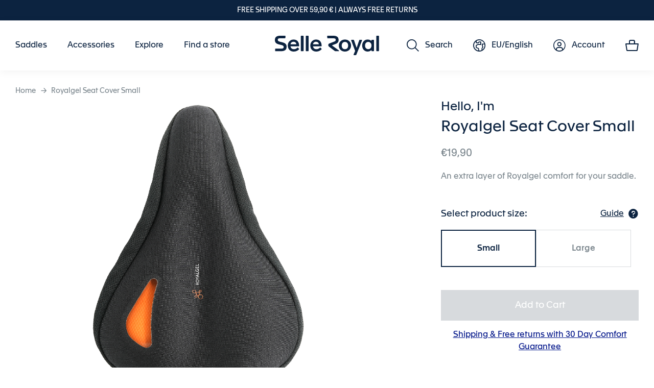

--- FILE ---
content_type: text/html; charset=UTF-8
request_url: https://www.selleroyal.com/en_eu/royalgel-seat-cover-small.html
body_size: 28310
content:
<!doctype html>
<html lang="en">
    <head prefix="og: http://ogp.me/ns# fb: http://ogp.me/ns/fb# product: http://ogp.me/ns/product#">
        <script>
    var BASE_URL = 'https\u003A\u002F\u002Fwww.selleroyal.com\u002Fen_eu\u002F';
    var require = {
        'baseUrl': 'https\u003A\u002F\u002Fwww.selleroyal.com\u002Fstatic\u002Fversion1758097226\u002Ffrontend\u002FSelleroyal\u002FeCommerce\u002Fen_GB'
    };</script>        <meta charset="utf-8"/>
<meta name="title" content="Royalgel Seat Cover Small - Selle Royal"/>
<meta name="description" content="Made to slip easily over most small/medium-sized bike seats, this cushioned gel cover is secured via a simple drawstring for a quick comfort upgrade to city and stationary bikes alike. "/>
<meta name="keywords" content="Royalgel Seat Cover Small"/>
<meta name="robots" content="INDEX,FOLLOW"/>
<meta name="viewport" content="width=device-width, initial-scale=1"/>
<meta name="format-detection" content="telephone=no"/>
<title>Royalgel Seat Cover Small - Selle Royal</title>
<link  rel="stylesheet" type="text/css"  media="all" href="https://www.selleroyal.com/static/version1758097226/frontend/Selleroyal/eCommerce/en_GB/mage/calendar.css" />
<link  rel="stylesheet" type="text/css"  media="all" href="https://www.selleroyal.com/static/version1758097226/frontend/Selleroyal/eCommerce/en_GB/css/style.css" />
<link  rel="stylesheet" type="text/css"  media="all" href="https://www.selleroyal.com/static/version1758097226/frontend/Selleroyal/eCommerce/en_GB/vendor/lightgallery/css/lightgallery-bundle.css" />
<link  rel="stylesheet" type="text/css"  media="all" href="https://www.selleroyal.com/static/version1758097226/frontend/Selleroyal/eCommerce/en_GB/Amasty_Customform/css/form-builder.css" />
<link  rel="stylesheet" type="text/css"  media="all" href="https://www.selleroyal.com/static/version1758097226/frontend/Selleroyal/eCommerce/en_GB/Amasty_Customform/css/form-render.css" />
<link  rel="stylesheet" type="text/css"  media="all" href="https://www.selleroyal.com/static/version1758097226/frontend/Selleroyal/eCommerce/en_GB/Amasty_ShopbyBase/css/swiper.min.css" />
<link  rel="stylesheet" type="text/css"  media="all" href="https://www.selleroyal.com/static/version1758097226/frontend/Selleroyal/eCommerce/en_GB/Amasty_Storelocator/vendor/chosen/chosen.min.css" />
<link  rel="stylesheet" type="text/css"  media="all" href="https://www.selleroyal.com/static/version1758097226/frontend/Selleroyal/eCommerce/en_GB/Bss_GeoIPAutoSwitchStore/css/magnific-popup.css" />
<link  rel="stylesheet" type="text/css"  media="all" href="https://www.selleroyal.com/static/version1758097226/frontend/Selleroyal/eCommerce/en_GB/Plumrocket_Newsletterpopup/css/prnewsletterpopup-animation.css" />
<link  rel="stylesheet" type="text/css"  media="all" href="https://www.selleroyal.com/static/version1758097226/frontend/Selleroyal/eCommerce/en_GB/Plumrocket_Newsletterpopup/css/prnewsletterpopup-custom.css" />
<link  rel="stylesheet" type="text/css"  media="all" href="https://www.selleroyal.com/static/version1758097226/frontend/Selleroyal/eCommerce/en_GB/Tsu_Gallery/css/tsu-gallery.css" />
<link  rel="stylesheet" type="text/css"  media="all" href="https://www.selleroyal.com/static/version1758097226/frontend/Selleroyal/eCommerce/en_GB/Mageplaza_SocialLogin/css/style.css" />
<link  rel="stylesheet" type="text/css"  media="all" href="https://www.selleroyal.com/static/version1758097226/frontend/Selleroyal/eCommerce/en_GB/Mageplaza_Core/css/grid-mageplaza.css" />
<link  rel="stylesheet" type="text/css"  media="all" href="https://www.selleroyal.com/static/version1758097226/frontend/Selleroyal/eCommerce/en_GB/Mageplaza_Core/css/font-awesome.min.css" />
<link  rel="stylesheet" type="text/css"  media="all" href="https://www.selleroyal.com/static/version1758097226/frontend/Selleroyal/eCommerce/en_GB/Mageplaza_Core/css/magnific-popup.css" />
<link  rel="stylesheet" type="text/css"  media="all" href="https://www.selleroyal.com/static/version1758097226/frontend/Selleroyal/eCommerce/en_GB/Amasty_ShopbyBase/css/source/mkcss/amshopby-base.css" />
<link  rel="stylesheet" type="text/css"  media="all" href="https://www.selleroyal.com/static/version1758097226/frontend/Selleroyal/eCommerce/en_GB/Amasty_Shopby/css/source/mkcss/amshopby.css" />
<link  rel="stylesheet" type="text/css"  media="all" href="https://www.selleroyal.com/static/version1758097226/frontend/Selleroyal/eCommerce/en_GB/Amasty_ShopbyBrand/css/source/mkcss/ambrands.css" />
<link  rel="stylesheet" type="text/css"  media="all" href="https://www.selleroyal.com/static/version1758097226/frontend/Selleroyal/eCommerce/en_GB/Amasty_Storelocator/css/source/mkcss/amlocator.css" />
<link  rel="stylesheet" type="text/css"  media="all" href="https://www.selleroyal.com/static/version1758097226/frontend/Selleroyal/eCommerce/en_GB/Anowave_Ec/css/ec.css" />
<link  rel="stylesheet" type="text/css"  media="all" href="https://www.selleroyal.com/static/version1758097226/frontend/Selleroyal/eCommerce/en_GB/css/print.css" />
<link  rel="stylesheet" type="text/css"  media="screen and (max-width: 575px)" href="https://www.selleroyal.com/static/version1758097226/frontend/Selleroyal/eCommerce/en_GB/css/style-xs.css" />
<link  rel="stylesheet" type="text/css"  media="screen and (min-width: 576px) and (max-width: 767px)" href="https://www.selleroyal.com/static/version1758097226/frontend/Selleroyal/eCommerce/en_GB/css/style-sm.css" />
<link  rel="stylesheet" type="text/css"  media="screen and (min-width: 768px) and (max-width: 991px)" href="https://www.selleroyal.com/static/version1758097226/frontend/Selleroyal/eCommerce/en_GB/css/style-md.css" />
<link  rel="stylesheet" type="text/css"  media="screen and (min-width: 992px) and (max-width: 1199px)" href="https://www.selleroyal.com/static/version1758097226/frontend/Selleroyal/eCommerce/en_GB/css/style-lg.css" />
<link  rel="stylesheet" type="text/css"  media="screen and (min-width: 1200px) and (max-width: 1359px)" href="https://www.selleroyal.com/static/version1758097226/frontend/Selleroyal/eCommerce/en_GB/css/style-xl.css" />
<link  rel="stylesheet" type="text/css"  media="screen and (min-width: 1360px)" href="https://www.selleroyal.com/static/version1758097226/frontend/Selleroyal/eCommerce/en_GB/css/style-xxl.css" />
<!--[if lt IE 9]>
<link  rel="stylesheet" type="text/css"  media="all" href="https://www.selleroyal.com/static/version1758097226/frontend/Selleroyal/eCommerce/en_GB/Plumrocket_Newsletterpopup/css/prnewsletterpopup-ie8.css" />
<![endif]-->
<script  type="text/javascript"  src="https://www.selleroyal.com/static/version1758097226/frontend/Selleroyal/eCommerce/en_GB/requirejs/require.js"></script>
<script  type="text/javascript"  src="https://www.selleroyal.com/static/version1758097226/frontend/Selleroyal/eCommerce/en_GB/mage/requirejs/mixins.js"></script>
<script  type="text/javascript"  src="https://www.selleroyal.com/static/version1758097226/frontend/Selleroyal/eCommerce/en_GB/requirejs-config.js"></script>
<script  type="text/javascript"  src="https://www.selleroyal.com/static/version1758097226/frontend/Selleroyal/eCommerce/en_GB/Anowave_Ec/js/ec.js"></script>
<script  type="text/javascript"  src="https://www.selleroyal.com/static/version1758097226/frontend/Selleroyal/eCommerce/en_GB/Websolute_MarketingCloudTracker/js/header-script.js"></script>
<link  rel="canonical" href="https://www.selleroyal.com/en_eu/royalgel-seat-cover-small.html" />
<link  rel="alternate" hreflang="x-default" href="https://www.selleroyal.com/en_eu/royalgel-seat-cover-small.html" />
<link  rel="alternate" hreflang="de-DE" href="https://www.selleroyal.com/de_de/royalgel-seat-cover-small.html" />
<link  rel="alternate" hreflang="en-DE" href="https://www.selleroyal.com/en_de/royalgel-seat-cover-small.html" />
<link  rel="alternate" hreflang="fr-FR" href="https://www.selleroyal.com/fr_fr/royalgel-seat-cover-small.html" />
<link  rel="alternate" hreflang="en-FR" href="https://www.selleroyal.com/en_fr/royalgel-seat-cover-small.html" />
<link  rel="alternate" hreflang="fr-NL" href="https://www.selleroyal.com/fr_nl/royalgel-seat-cover-small.html" />
<link  rel="alternate" hreflang="nl-NL" href="https://www.selleroyal.com/nl_nl/royalgel-seat-cover-small.html" />
<link  rel="alternate" hreflang="en-IT" href="https://www.selleroyal.com/en_it/royalgel-seat-cover-small.html" />
<link  rel="alternate" hreflang="it-IT" href="https://www.selleroyal.com/it_it/royalgel-seat-cover-small.html" />
<link  rel="alternate" hreflang="en-GB" href="https://www.selleroyal.com/en_uk/royalgel-seat-cover-small.html" />
<link  rel="icon" type="image/x-icon" href="https://www.selleroyal.com/media/favicon/default/favicon-196x196.png" />
<link  rel="shortcut icon" type="image/x-icon" href="https://www.selleroyal.com/media/favicon/default/favicon-196x196.png" />
<meta name="google-site-verification" content="J8jLCN_1DvGSQl0Azusl8FqR6k-PV15alByWP3xOjoE" />
<meta name="google-site-verification" content="Dfo2mrb3lQyuLmXUDJjiANnSCBK0uGQpMSS6CpArGBA" />
<script type="text/javascript" src="//cdn.evgnet.com/beacon/selleroyalgroupspa/selleroyal/scripts/evergage.min.js"></script>            <script type="text/x-magento-init">
        {
            "*": {
                "Magento_PageCache/js/form-key-provider": {}
            }
        }
    </script>
<style>
	.ec-gtm-cookie-directive > div { background: #ffffff; color: #000000  }
	.ec-gtm-cookie-directive > div > div > div a.action.accept { color: #8bc53f }
	.ec-gtm-cookie-directive > div > div > div .ec-gtm-cookie-directive-note-toggle { color: #8bc53f }
    .ec-gtm-cookie-directive-segments > div input[type="checkbox"] + label:before { border:1px solid #000000 }  
</style>
<script data-ommit="true">

	/**
	 * Magento 2 Google Tag Manager Enhanced Ecommerce (UA) Tracking
	 *
	 * @version 103.0.2	
	 * @author Anowave
	 * @see https://www.anowave.com/marketplace/magento-2-extensions/magento-2-google-tag-manager-enhanced-ecommerce-ua-tracking/
	 * @copyright 2022 Anowave
	 */

	window.dataLayer = window.dataLayer || [];

		
	window.AEC = window.AEC || {};

		
	AEC.Const = 
	{
		TIMING_CATEGORY_ADD_TO_CART:		'Add To Cart Time',
		TIMING_CATEGORY_REMOVE_FROM_CART:	'Remove From Cart Time',
		TIMING_CATEGORY_PRODUCT_CLICK:		'Product Detail Click Time',
		TIMING_CATEGORY_CHECKOUT:			'Checkout Time',
		TIMING_CATEGORY_CHECKOUT_STEP:		'Checkout Step Time',
		TIMING_CATEGORY_PRODUCT_WISHLIST:	'Add to Wishlist Time',
		TIMING_CATEGORY_PRODUCT_COMPARE:	'Add to Compare Time'
	};

	AEC.Const.URL 					= 'https://www.selleroyal.com/en_eu/';
	AEC.Const.VARIANT_DELIMITER 	= '-';
	AEC.Const.VARIANT_DELIMITER_ATT = ':';

		
	AEC.Const.CHECKOUT_STEP_SHIPPING 	= 1;
	AEC.Const.CHECKOUT_STEP_PAYMENT  	= 2;
	AEC.Const.CHECKOUT_STEP_ORDER  		= 3;

		
	AEC.Const.DIMENSION_SEARCH = 18;

	
	AEC.Const.COOKIE_DIRECTIVE 								= false;
	AEC.Const.COOKIE_DIRECTIVE_CONSENT_GRANTED  			= false;
	AEC.Const.COOKIE_DIRECTIVE_SEGMENT_MODE 				= false;
	AEC.Const.COOKIE_DIRECTIVE_SEGMENT_MODE_EVENTS			= ["cookieConsentGranted"];	
	AEC.Const.COOKIE_DIRECTIVE_CONSENT_GRANTED_EVENT 		= "cookieConsentGranted";
	AEC.Const.COOKIE_DIRECTIVE_CONSENT_DECLINE_EVENT 		= "cookieConsentDeclined";

		
	AEC.Const.CATALOG_CATEGORY_ADD_TO_CART_REDIRECT_EVENT 	= "catalogCategoryAddToCartRedirect";

		
	AEC.Message = 
	{
		confirm: 			 true,
		confirmRemoveTitle:  "Are you sure?",
		confirmRemove: 		 "Are you sure you would like to remove this item from the shopping cart?"	};
			
	AEC.storeName 			= "English";
	AEC.currencyCode	 	= "EUR";
	AEC.useDefaultValues 	= false;
	AEC.facebook 			= false;
	AEC.facebookInitParams 	= [];

		
	AEC.SUPER = [];

		
	AEC.CONFIGURABLE_SIMPLES = [];

	
	AEC.BUNDLE = {"bundles":[],"options":[]};

	
	AEC.localStorage = true;

		
	AEC.summary = false;

	
	AEC.reset = false;
	
</script>
<script data-ommit="true">

    (summary => 
    {
    	if (summary)
    	{
        	let getSummary = (event) => 
        	{
            	AEC.Request.post("https:\/\/www.selleroyal.com\/en_eu\/datalayer\/index\/cart\/",{ event:event }, (response) => 
            	{
                	dataLayer.push(response);
               	});
            };

            ['ec.cookie.remove.item.data','ec.cookie.update.item.data','ec.cookie.add.data'].forEach(event => 
            {
            	AEC.EventDispatcher.on(event, (event => 
            	{
                	return () => 
                	{
                    	setTimeout(() => { getSummary(event); }, 2000);
                    };
                })(event));
            });
    	}
    })(AEC.summary);
    
</script>
<script data-ommit="true">

	/**
 	 * Define dataLayer[] object
	 */
	window.dataLayer = window.dataLayer || [];

	/**
	 * Define transport layer to use as fallback in case of Ad-Blockers
	 * 
	 * @copyright Anowave
	 */
	var dataLayerTransport = (function()
	{
		var data = [];
		
		return {
			data:[],
			push: function(data)
			{
				this.data.push(data);
				
				return this;
			},
			serialize: function()
			{
				return this.data;
			}
		}	
	})();
	
</script><script data-ommit="true">

	var EC = [];

	/* Dynamic remarketing */
	window.google_tag_params = window.google_tag_params || {};

	/* Default pagetype */
	window.google_tag_params.ecomm_pagetype = 'product';

	/* Grouped products collection */
	window.G = [];

	/**
	 * Global revenue 
	 */
	window.revenue = 0;

	/**
	 * DoubleClick
	 */
	window.DoubleClick = 
	{
		DoubleClickRevenue:	 	0,
		DoubleClickTransaction: 0,
		DoubleClickQuantity: 	0
	};
	
	
	AEC.Cookie.visitor({"visitorLoginState":"Logged out","visitorLifetimeValue":0,"visitorExistingCustomer":"No","visitorType":"NOT LOGGED IN","currentStore":"English"}).push(dataLayer, false);

		
	dataLayer.push({ pageType: "product"});
	
</script>
	<script data-ommit="true">

		
				
    		window.google_tag_params.ecomm_pagetype 	= 'product';
    		window.google_tag_params.ecomm_category 	= 'Accessories';
    		window.google_tag_params.ecomm_prodid		= 'SCVM300A05800';
    		window.google_tag_params.ecomm_totalvalue 	=  19.9;
    		window.google_tag_params.returnCustomer 	=  false;

    	
				
		
		AEC.Cookie.detail({"ecommerce":{"currencyCode":"EUR","detail":{"actionField":{"list":"Accessories"},"products":[{"id":"SCVM300A05800","name":"Royalgel Seat Cover Small","price":19.9,"brand":"","category":"Accessories","dimension10":"In stock","quantity":1}]},"impressions":[{"list":"Related products","category":"Related products","id":"SCVL300A05800","name":"Royalgel Seat Cover Large","brand":"","price":19.9,"position":1}]},"currentStore":"English"}).push(dataLayer, false);

		
		dataLayerTransport.push({"ecommerce":{"currencyCode":"EUR","detail":{"actionField":{"list":"Accessories"},"products":[{"id":"SCVM300A05800","name":"Royalgel Seat Cover Small","price":19.9,"brand":"","category":"Accessories","dimension10":"In stock","quantity":1}]},"impressions":[{"list":"Related products","category":"Related products","id":"SCVL300A05800","name":"Royalgel Seat Cover Large","brand":"","price":19.9,"position":1}]},"currentStore":"English"});

		
				
		window.G = [];

			</script>


<!-- Google Tag Manager -->
<script>(function(w,d,s,l,i){w[l]=w[l]||[];w[l].push({'gtm.start':
new Date().getTime(),event:'gtm.js'});var f=d.getElementsByTagName(s)[0],
j=d.createElement(s),dl=l!='dataLayer'?'&l='+l:'';j.async=true;j.src=
'https://www.googletagmanager.com/gtm.js?id='+i+dl;f.parentNode.insertBefore(j,f);
})(window,document,'script','dataLayer','GTM-MLZJNPN');</script>
<!-- End Google Tag Manager -->
<script data-ommit="true">

    	
</script>
<script data-ommit="true">AEC.Bind.apply({"performance":false})</script>
<script type="text&#x2F;javascript" src="https&#x3A;&#x2F;&#x2F;chimpstatic.com&#x2F;mcjs-connected&#x2F;js&#x2F;users&#x2F;8f3fdb3621a2c1c55940b2a6a&#x2F;0457a88d838fe347b8f270d2a.js" defer="defer">
</script><script type="text/javascript">
var _iub = _iub || [];
_iub.csConfiguration = {"askConsentAtCookiePolicyUpdate":true,"consentOnContinuedBrowsing":false,"cookiePolicyInOtherWindow":true,"invalidateConsentWithoutLog":true,"perPurposeConsent":true,"purposes":"experience enhancement, measurement, targeting & advertising","siteId":93038,"tcfPurposes":{"1":false,"2":false,"3":false,"4":false,"5":false,"6":false,"7":false,"8":false,"9":false,"10":false},"whitelabel":false,"cookiePolicyId":584607,"lang":"en", "banner":{ "acceptButtonCaptionColor":"#FFFFFF","acceptButtonColor":"#FD7937","acceptButtonDisplay":true,"brandBackgroundColor":"#FFFFFF","brandTextColor":"#000000","closeButtonDisplay":false,"customizeButtonCaptionColor":"#4D4D4D","customizeButtonColor":"#DADADA","customizeButtonDisplay":true,"explicitWithdrawal":true,"listPurposes":true,"position":"bottom","rejectButtonCaptionColor":"#FFFFFF","rejectButtonColor":"#FD7937","rejectButtonDisplay":true,"slideDown":false,"cookiePolicyLinkCaption":"Cookie Policy" }};
</script>
<script type="text/javascript" src="//cdn.iubenda.com/cs/iubenda_cs.js" charset="UTF-8" async></script>    <script type="text/javascript">
        var iCallback = function () {};

        if ( 'callback' in _iub.csConfiguration ) {
            if ( 'onConsentGiven' in _iub.csConfiguration.callback )
                iCallback = _iub.csConfiguration.callback.onConsentGiven;

            _iub.csConfiguration.callback.onConsentGiven = function () {
                iCallback();

                jQuery( 'noscript._no_script_iub' ).each( function ( a, b ) {
                    var el = jQuery( b );
                    el.after( el.html() );
                } );
            };
        }
        ;
    </script>
    
<style>
    #social-login-popup .social-login-title {
        background-color: #6e716e    }

    #social-login-popup .social-login #bnt-social-login-authentication,
    #social-login-popup .forgot .primary button,
    #social-login-popup .create .primary button,
    #social-login-popup .fake-email .primary button {
        background-color: #6e716e;
        border: #6e716e    }

    .block.social-login-authentication-channel.account-social-login .block-content {
        text-align: center;
    }

    
                    #bnt-social-login-fake-email {
                    background-color: grey !important;
                    border: grey !important;
                    }

                    #request-popup .social-login-title {
                    background-color: grey !important;
                    }
                
    /* Compatible ETheme_YOURstore*/
    div#centerColumn .column.main .block.social-login-authentication-channel.account-social-login {
        max-width: 900px !important;
        margin: 0 auto !important;
    }

    div#centerColumn .column.main .block.social-login-authentication-channel.account-social-login .block-content {
        text-align: center;
    }

    @media (max-width: 1024px) {
        div#centerColumn .column.main .block.social-login-authentication-channel.account-social-login .block-content {
            padding: 0 15px;
        }
    }
</style>


<meta property="og:type" content="product" />
<meta property="og:title"
      content="Royalgel&#x20;Seat&#x20;Cover&#x20;Small" />
<meta property="og:image"
      content="https://www.selleroyal.com/media/catalog/product/cache/2662e883d194a58f23c72614bd1c9172/s/c/scvm300a05800-selleroyal-royalgel-seat-cover-small_top.png" />
<meta property="og:description"
      content="An&#x20;extra&#x20;layer&#x20;of&#x20;Royalgel&#x20;comfort&#x20;for&#x20;your&#x20;saddle." />
<meta property="og:url" content="https://www.selleroyal.com/en_eu/royalgel-seat-cover-small.html" />
    <meta property="product:price:amount" content="19.9"/>
    <meta property="product:price:currency"
      content="EUR"/>

<script type="application/ld+json">{"@context":"http:\/\/schema.org","@type":"WebSite","url":"https:\/\/www.selleroyal.com\/","name":"Selle Royal Group S.p.A."}</script><script type="application/ld+json">{"@context":"http:\/\/schema.org","@type":"BreadcrumbList","itemListElement":[{"@type":"ListItem","item":{"@id":"https:\/\/www.selleroyal.com\/en_eu\/royalgel-seat-cover-small.html","name":"Royalgel Seat Cover Small"},"position":1}]}</script><script type="application/ld+json">{"@context":"http:\/\/schema.org","@type":"Product","name":"Royalgel Seat Cover Small","description":"<p>An extra layer of Royalgel comfort for your saddle.<\/p>","image":"https:\/\/www.selleroyal.com\/media\/catalog\/product\/cache\/2662e883d194a58f23c72614bd1c9172\/s\/c\/scvm300a05800-selleroyal-royalgel-seat-cover-small_top.png","offers":{"@type":"http:\/\/schema.org\/Offer","price":19.9,"url":"https:\/\/www.selleroyal.com\/en_eu\/royalgel-seat-cover-small.html","priceCurrency":"EUR","availability":"http:\/\/schema.org\/InStock"}}</script><script type="application/ld+json">{"@context":"http:\/\/schema.org\/","@type":"WebPage","speakable":{"@type":"SpeakableSpecification","cssSelector":[".description"],"xpath":["\/html\/head\/title"]}}</script>    </head>
    <body data-container="body"
          data-mage-init='{"loaderAjax": {}, "loader": { "icon": "https://www.selleroyal.com/static/version1758097226/frontend/Selleroyal/eCommerce/en_GB/images/loader-2.gif"}}'
        class="pl-thm-selleroyal pl-thm-selleroyal-ecommerce store-en-eu website-eu lang-en lang-en-gb catalog-product-view product-royalgel-seat-cover-small page-layout-1column page-layout-product-full-width" id="html-body">
        
<script type="text/x-magento-init">
    {
        "*": {
            "Magento_PageBuilder/js/widget-initializer": {
                "config": {"[data-content-type=\"slider\"][data-appearance=\"default\"]":{"Magento_PageBuilder\/js\/content-type\/slider\/appearance\/default\/widget":false},"[data-content-type=\"map\"]":{"Magento_PageBuilder\/js\/content-type\/map\/appearance\/default\/widget":false},"[data-content-type=\"row\"]":{"Magento_PageBuilder\/js\/content-type\/row\/appearance\/default\/widget":false},"[data-content-type=\"tabs\"]":{"Magento_PageBuilder\/js\/content-type\/tabs\/appearance\/default\/widget":false},"[data-content-type=\"slide\"]":{"Magento_PageBuilder\/js\/content-type\/slide\/appearance\/default\/widget":{"buttonSelector":".pagebuilder-slide-button","showOverlay":"hover","dataRole":"slide"}},"[data-content-type=\"banner\"]":{"Magento_PageBuilder\/js\/content-type\/banner\/appearance\/default\/widget":{"buttonSelector":".pagebuilder-banner-button","showOverlay":"hover","dataRole":"banner"}},"[data-content-type=\"buttons\"]":{"Magento_PageBuilder\/js\/content-type\/buttons\/appearance\/inline\/widget":false},"[data-content-type=\"products\"][data-appearance=\"carousel\"]":{"Magento_PageBuilder\/js\/content-type\/products\/appearance\/carousel\/widget":false},"[data-content-type=\"products\"][data-appearance=\"tsu\"]":{"Tsu_PageBuilderProduct\/js\/content-type\/products\/appearance\/tsu\/widget":false}},
                "breakpoints": {"desktop":{"label":"Desktop","stage":true,"default":true,"class":"desktop-switcher","icon":"Magento_PageBuilder::css\/images\/switcher\/switcher-desktop.svg","conditions":{"min-width":"992px"},"options":{"products":{"default":{"slidesToShow":"3.5","slidesToScroll":"1"}}}},"tablet":{"conditions":{"max-width":"992px","min-width":"768px"},"options":{"products":{"default":{"slidesToShow":"2.5","slidesToScroll":"1"},"continuous":{"slidesToShow":"3"}}}},"mobile":{"label":"Mobile","stage":true,"class":"mobile-switcher","icon":"Magento_PageBuilder::css\/images\/switcher\/switcher-mobile.svg","media":"only screen and (max-width: 768px)","conditions":{"max-width":"768px","min-width":"576px"},"options":{"products":{"default":{"slidesToShow":"2.2","slidesToScroll":"1"}}}},"mobile-small":{"conditions":{"max-width":"576px"},"options":{"products":{"default":{"slidesToShow":"1.2","slidesToScroll":"1"},"continuous":{"slidesToShow":"1"}}}}}            }
        }
    }
</script>

<script type="text/x-magento-init">
    {
        "*": {
            "mage/cookies": {
                "expires": null,
                "path": "\u002F",
                "domain": ".www.selleroyal.com",
                "secure": false,
                "lifetime": "3600"
            }
        }
    }
</script>
    <noscript>
        <div class="message global noscript">
            <div class="content">
                <p>
                    <strong>JavaScript seems to be disabled in your browser.</strong>
                    <span>
                        For the best experience on our site, be sure to turn on Javascript in your browser.                    </span>
                </p>
            </div>
        </div>
    </noscript>

<script>
    window.cookiesConfig = window.cookiesConfig || {};
    window.cookiesConfig.secure = true;
</script><script>    require.config({
        map: {
            '*': {
                wysiwygAdapter: 'mage/adminhtml/wysiwyg/tiny_mce/tinymce4Adapter'
            }
        }
    });</script><script>
    require.config({
        paths: {
            googleMaps: 'https\u003A\u002F\u002Fmaps.googleapis.com\u002Fmaps\u002Fapi\u002Fjs\u003Fv\u003D3\u0026key\u003D'
        },
        config: {
            'Magento_PageBuilder/js/utils/map': {
                style: ''
            },
            'Magento_PageBuilder/js/content-type/map/preview': {
                apiKey: '',
                apiKeyErrorMessage: 'You\u0020must\u0020provide\u0020a\u0020valid\u0020\u003Ca\u0020href\u003D\u0027https\u003A\u002F\u002Fwww.selleroyal.com\u002Fen_eu\u002Fadminhtml\u002Fsystem_config\u002Fedit\u002Fsection\u002Fcms\u002F\u0023cms_pagebuilder\u0027\u0020target\u003D\u0027_blank\u0027\u003EGoogle\u0020Maps\u0020API\u0020key\u003C\u002Fa\u003E\u0020to\u0020use\u0020a\u0020map.'
            },
            'Magento_PageBuilder/js/form/element/map': {
                apiKey: '',
                apiKeyErrorMessage: 'You\u0020must\u0020provide\u0020a\u0020valid\u0020\u003Ca\u0020href\u003D\u0027https\u003A\u002F\u002Fwww.selleroyal.com\u002Fen_eu\u002Fadminhtml\u002Fsystem_config\u002Fedit\u002Fsection\u002Fcms\u002F\u0023cms_pagebuilder\u0027\u0020target\u003D\u0027_blank\u0027\u003EGoogle\u0020Maps\u0020API\u0020key\u003C\u002Fa\u003E\u0020to\u0020use\u0020a\u0020map.'
            },
        }
    });
</script>

<script>
    require.config({
        shim: {
            'Magento_PageBuilder/js/utils/map': {
                deps: ['googleMaps']
            }
        }
    });
</script>

<!-- Google Tag Manager (noscript) -->
<noscript><iframe src="https://www.googletagmanager.com/ns.html?id=GTM-MLZJNPN"
height="0" width="0" style="display:none;visibility:hidden"></iframe></noscript>
<!-- End Google Tag Manager (noscript) -->

<script type="text/javascript">
    requirejs(['prnewsletterpopup'], function() {
        window.prnewsletterPopup = new window.prnewsletterPopupClass({"enable_analytics":0,"area":"product","cmsPage":"","categoryId":0,"productId":120,"action_url":"https:\/\/www.selleroyal.com\/en_eu\/prnewsletterpopup\/index\/subscribe\/","cancel_url":"https:\/\/www.selleroyal.com\/en_eu\/prnewsletterpopup\/index\/cancel\/","block_url":"https:\/\/www.selleroyal.com\/en_eu\/prnewsletterpopup\/index\/block\/","history_url":"https:\/\/www.selleroyal.com\/en_eu\/prnewsletterpopup\/index\/history\/"});
    });
</script>
<div class="page-wrapper"><header class="page-header"><div class="header-container"><a class="action skip contentarea"
   href="#contentarea">
    <span>
        Skip to Content    </span>
</a>
<div class="header-top"><div data-content-type="html" data-appearance="default" data-element="main" data-decoded="true">FREE SHIPPING OVER 59,90 € | ALWAYS FREE RETURNS</div></div><div class="header header--fixed">
<nav class="navigation navigation--desktop" data-action="navigation" aria-label="">
    <ul data-mage-init='{"tsu/menu": {
        "triggerEventDesktop": "click"
    }}'>
            <li class="level0  first level-top" style="">
        <a href=https://www.selleroyal.com/en_eu/saddles/shop-by-usage/bike-saddles.html class="level0  first level-top" target=_self role="menuitem">
            <span>Saddles</span>
        </a>
                    <ul class="level0 submenu" role="menu" aria-label="Saddles">
                    <li class="level1 level--half-column first no-link-to-first-child" style="">
                    <span>Shop by Usage</span>
                                <ul class="level1 submenu" role="menu" aria-label="Shop by Usage">
                    <li class="level2 level--link-absolute first" style="">
        <a href=https://www.selleroyal.com/en_eu/saddles/shop-by-usage/bike-saddles.html class="level2 level--link-absolute first" target=_self role="menuitem">
            <span>View all saddles</span>
        </a>
        </li>


            <li class="level2 level--banner-saddles last" style="">
               <style>#html-body [data-pb-style=FPWQW90],#html-body [data-pb-style=OFCP167]{justify-content:flex-start;display:flex;flex-direction:column;background-position:left top;background-size:cover;background-repeat:no-repeat;background-attachment:scroll}#html-body [data-pb-style=FPWQW90]{width:50%;align-self:stretch}#html-body [data-pb-style=K9XB5B8]{border-style:none}#html-body [data-pb-style=LNM38Y3],#html-body [data-pb-style=QNSLT6T]{max-width:100%;height:auto}#html-body [data-pb-style=BQE7B8Y]{display:inline-block}#html-body [data-pb-style=RYG34QV]{text-align:center}#html-body [data-pb-style=FJTOUJ1]{justify-content:flex-start;display:flex;flex-direction:column;background-position:left top;background-size:cover;background-repeat:no-repeat;background-attachment:scroll;width:50%;align-self:stretch}#html-body [data-pb-style=D2GXVRN]{border-style:none}#html-body [data-pb-style=I1UDX13],#html-body [data-pb-style=TBCNI3L]{max-width:100%;height:auto}#html-body [data-pb-style=P621Q0H]{display:inline-block}#html-body [data-pb-style=DLBUO2S]{text-align:center}@media only screen and (max-width: 768px) { #html-body [data-pb-style=D2GXVRN],#html-body [data-pb-style=K9XB5B8]{border-style:none} }</style><div data-content-type="row" data-appearance="full-bleed" data-enable-parallax="0" data-parallax-speed="0.5" data-background-images="{}" data-background-type="image" data-video-loop="true" data-video-play-only-visible="true" data-video-lazy-load="true" data-video-fallback-src="" data-element="main" data-pb-style="OFCP167"><div class="pagebuilder-column-group" style="display: flex;" data-content-type="column-group" data-grid-size="12" data-element="main"><div class="pagebuilder-column" data-content-type="column" data-appearance="full-height" data-background-images="{}" data-element="main" data-pb-style="FPWQW90"><figure data-content-type="image" data-appearance="full-width" data-element="main" data-pb-style="K9XB5B8"><a href="https://www.selleroyal.com/en_eu/saddles/shop-by-usage/commuter-saddles.html" target="" data-link-type="category" title="" data-element="link"><img class="pagebuilder-mobile-hidden" src="https://www.selleroyal.com/media/wysiwyg/city_menu_darker_version.jpg" alt="" title="" data-element="desktop_image" data-pb-style="QNSLT6T"><img class="pagebuilder-mobile-only" src="https://www.selleroyal.com/media/wysiwyg/city_menu_darker_version.jpg" alt="" title="" data-element="mobile_image" data-pb-style="LNM38Y3"></a></figure><div data-content-type="buttons" data-appearance="inline" data-same-width="false" data-element="main"><div data-content-type="button-item" data-appearance="default" data-element="main" data-pb-style="BQE7B8Y"><a class="pagebuilder-button-link" href="https://www.selleroyal.com/en_eu/saddles/shop-by-usage/commuter-saddles.html" target="" data-link-type="category" data-element="link" data-pb-style="RYG34QV"><span data-element="link_text">City Mobility</span></a></div></div></div><div class="pagebuilder-column" data-content-type="column" data-appearance="full-height" data-background-images="{}" data-element="main" data-pb-style="FJTOUJ1"><figure data-content-type="image" data-appearance="full-width" data-element="main" data-pb-style="D2GXVRN"><a href="https://www.selleroyal.com/en_eu/saddles/shop-by-usage/touring-bike-saddles.html" target="" data-link-type="category" title="" data-element="link"><img class="pagebuilder-mobile-hidden" src="https://www.selleroyal.com/media/wysiwyg/MicrosoftTeams-image_1_.png" alt="" title="" data-element="desktop_image" data-pb-style="I1UDX13"><img class="pagebuilder-mobile-only" src="https://www.selleroyal.com/media/wysiwyg/MicrosoftTeams-image_1_.png" alt="" title="" data-element="mobile_image" data-pb-style="TBCNI3L"></a></figure><div data-content-type="buttons" data-appearance="inline" data-same-width="false" data-element="main"><div data-content-type="button-item" data-appearance="default" data-element="main" data-pb-style="P621Q0H"><a class="pagebuilder-button-link" href="https://www.selleroyal.com/en_eu/saddles/shop-by-usage/touring-bike-saddles.html" target="" data-link-type="category" data-element="link" data-pb-style="DLBUO2S"><span data-element="link_text">Trekking &amp; Touring</span></a></div></div></div></div></div>                    </li>
                </ul>
            </li>
    <li class="level1 level--quarter-column no-link-to-first-child" style="">
                    <span>Shop by Line</span>
                                <ul class="level1 submenu" role="menu" aria-label="Shop by Line">
                    <li class="level2  first" style="">
        <a href=https://www.selleroyal.com/en_eu/saddles/shop-by-line/urban-life.html class="level2  first" target=_self role="menuitem">
            <span>Urban Life</span>
        </a>
        </li>


    <li class="level2 " style="">
        <a href=https://www.selleroyal.com/en_eu/saddles/shop-by-line/adventure-time.html class="level2 " target=_self role="menuitem">
            <span>Adventure Time</span>
        </a>
        </li>


    <li class="level2 " style="">
        <a href=https://www.selleroyal.com/en_eu/saddles/shop-by-line/all-journeys.html class="level2 " target=_self role="menuitem">
            <span>All Journeys</span>
        </a>
        </li>


    <li class="level2 " style="">
        <a href=https://www.selleroyal.com/en_eu/saddles/shop-by-line/childs-bike-seats.html class="level2 " target=_self role="menuitem">
            <span>Kids</span>
        </a>
        </li>


    <li class="level2 level--color-scientia last" style="">
        <a href=https://www.selleroyal.com/en_eu/saddles/shop-by-line/scientia.html class="level2 level--color-scientia last" target=_self role="menuitem">
            <span>Scientia: the ergonomic range</span>
        </a>
        </li>


            </ul>
            </li>
    <li class="level1 level--quarter-column no-link-to-first-child" style="">
                    <span>Need help to find  your perfect match?</span>
                                <ul class="level1 submenu" role="menu" aria-label="Need help to find  your perfect match?">
                    <li class="level2 level--action-tertiary first last" style="">
        <a href=saddlefinder class="level2 level--action-tertiary first last" target=_self role="menuitem">
            <span>Find your saddle</span>
        </a>
            </li>
            </ul>
            </li>
    <li class="level1 level--full-column last no-link-to-first-child" style="">
                    <span>Message Slider</span>
                                <ul class="level1 submenu" role="menu" aria-label="Message Slider">
                            <li class="level2 level--message-slider first last" style="">
               <div data-content-type="html" data-appearance="default" data-element="main" data-decoded="true"><ul>
<li>Free returns with the 30-Day Comfort Guarantee.</li>
<li>All our saddles are unisex.</li>
</ul></div>                    </li>
                </ul>
            </li>
            </ul>
        </li>


    <li class="level0  level-top" style="">
        <a href=https://www.selleroyal.com/en_eu/bike-saddle-accessories.html class="level0  level-top" target=_self role="menuitem">
            <span>Accessories</span>
        </a>
        </li>


    <li class="level0  level-top" style="">
        <a href=# class="level0  level-top" target=_self role="menuitem">
            <span>Explore</span>
        </a>
                    <ul class="level0 submenu" role="menu" aria-label="Explore">
                    <li class="level1 level--half-column first no-link-to-first-child" style="">
                    <span>Our World</span>
                                <ul class="level1 submenu" role="menu" aria-label="Our World">
                            <li class="level2 level--banner-explore first last" style="">
               <style>#html-body [data-pb-style=DFC8UJW],#html-body [data-pb-style=U5R4R9X],#html-body [data-pb-style=UBNDT21]{justify-content:flex-start;display:flex;flex-direction:column;background-position:left top;background-size:cover;background-repeat:no-repeat;background-attachment:scroll}#html-body [data-pb-style=DFC8UJW],#html-body [data-pb-style=U5R4R9X]{width:50%;align-self:stretch}#html-body [data-pb-style=WK19NLL]{border-style:none}#html-body [data-pb-style=P4VAXLD],#html-body [data-pb-style=QD21NQQ]{max-width:100%;height:auto}#html-body [data-pb-style=XF0O3AF]{border-style:none}#html-body [data-pb-style=M9R2C15],#html-body [data-pb-style=UPK5T4A]{max-width:100%;height:auto}#html-body [data-pb-style=BN8T0M5]{display:inline-block}#html-body [data-pb-style=OBW864I]{text-align:left}#html-body [data-pb-style=D8MN0KX]{display:inline-block}#html-body [data-pb-style=Q0W2OKQ]{text-align:left}@media only screen and (max-width: 768px) { #html-body [data-pb-style=WK19NLL],#html-body [data-pb-style=XF0O3AF]{border-style:none} }</style><div data-content-type="row" data-appearance="full-bleed" data-enable-parallax="0" data-parallax-speed="0.5" data-background-images="{}" data-background-type="image" data-video-loop="true" data-video-play-only-visible="true" data-video-lazy-load="true" data-video-fallback-src="" data-element="main" data-pb-style="UBNDT21"><div class="pagebuilder-column-group" style="display: flex;" data-content-type="column-group" data-grid-size="12" data-element="main"><div class="pagebuilder-column" data-content-type="column" data-appearance="full-height" data-background-images="{}" data-element="main" data-pb-style="DFC8UJW"><figure data-content-type="image" data-appearance="full-width" data-element="main" data-pb-style="WK19NLL"><a href="https://www.selleroyal.com/en_eu/about" target="" data-link-type="page" title="" data-element="link"><img class="pagebuilder-mobile-hidden" src="https://www.selleroyal.com/media/wysiwyg/SR_MENU_WHO_WE_ARE.jpg" alt="" title="" data-element="desktop_image" data-pb-style="QD21NQQ"><img class="pagebuilder-mobile-only" src="https://www.selleroyal.com/media/wysiwyg/SR_MENU_WHO_WE_ARE.jpg" alt="" title="" data-element="mobile_image" data-pb-style="P4VAXLD"></a></figure><div data-content-type="buttons" data-appearance="inline" data-same-width="false" data-element="main"><div data-content-type="button-item" data-appearance="default" data-element="main" data-pb-style="BN8T0M5"><a class="pagebuilder-button-link" href="https://www.selleroyal.com/en_eu/about" target="" data-link-type="page" data-element="link" data-pb-style="OBW864I"><span data-element="link_text">Who we are</span></a></div></div></div><div class="pagebuilder-column" data-content-type="column" data-appearance="full-height" data-background-images="{}" data-element="main" data-pb-style="U5R4R9X"><figure data-content-type="image" data-appearance="full-width" data-element="main" data-pb-style="XF0O3AF"><a href="https://www.selleroyal.com/en_eu/supportcyclistsontheroad" target="" data-link-type="page" title="" data-element="link"><img class="pagebuilder-mobile-hidden" src="https://www.selleroyal.com/media/wysiwyg/SR_MENU_VAN.jpg" alt="" title="" data-element="desktop_image" data-pb-style="M9R2C15"><img class="pagebuilder-mobile-only" src="https://www.selleroyal.com/media/wysiwyg/SR_MENU_VAN.jpg" alt="" title="" data-element="mobile_image" data-pb-style="UPK5T4A"></a></figure><div data-content-type="buttons" data-appearance="inline" data-same-width="false" data-element="main"><div data-content-type="button-item" data-appearance="default" data-element="main" data-pb-style="D8MN0KX"><a class="pagebuilder-button-link" href="https://www.selleroyal.com/en_eu/supportcyclistsontheroad" target="" data-link-type="page" data-element="link" data-pb-style="Q0W2OKQ"><span data-element="link_text">Support Cyclists  On The Road</span></a></div></div></div></div></div>                    </li>
                </ul>
            </li>
    <li class="level1 level--quarter-column no-link-to-first-child" style="">
                    <span>Our Journal</span>
                                <ul class="level1 submenu" role="menu" aria-label="Our Journal">
                    <li class="level2  first" style="">
        <a href=/en_eu/blog/category/how-to/ class="level2  first" target=_self role="menuitem">
            <span>How To</span>
        </a>
            </li>
    <li class="level2 " style="">
        <a href=/en_eu/blog/category/product-insights/ class="level2 " target=_self role="menuitem">
            <span>Product Insights</span>
        </a>
            </li>
    <li class="level2 " style="">
        <a href=/en_eu/blog/category/stories/ class="level2 " target=_self role="menuitem">
            <span>Stories and Culture</span>
        </a>
            </li>
    <li class="level2 level--link-arrow last" style="">
        <a href=/en_eu/blog/ class="level2 level--link-arrow last" target=_self role="menuitem">
            <span>View all articles</span>
        </a>
            </li>
            </ul>
            </li>
    <li class="level1 level--quarter-column last no-link-to-first-child" style="">
                    <span>About our products</span>
                                <ul class="level1 submenu" role="menu" aria-label="About our products">
                    <li class="level2  first" style="">
        <a href=https://www.selleroyal.com/en_eu/bike-saddle-man-woman class="level2  first" target=_self role="menuitem">
            <span>Riding Position Concept</span>
        </a>
            </li>
            </ul>
            </li>
            </ul>
            </li>
    <li class="level0  last level-top" style="">
        <a href=store-locator class="level0  last level-top" target=_self role="menuitem">
            <span>Find a store</span>
        </a>
            </li>
            </ul>
</nav>
<div class="header-toggle">
    <button type="button" data-action="toggle-nav" class="nav-toggle" data-mage-init='{"tsu/nav-toggle": {
        "bodyClass"       : "navigation--active",
        "target"          : ".navigation--mobile"
    }}'>
        <span class="sr-only">Toggle Nav</span>
    </button>
</div>

<nav class="navigation navigation--mobile" data-action="navigation" aria-label="" body-scroll-lock-ignore>
    <!-- <div class="navigation--mobile-top">Search</div> -->
    <ul data-mage-init='{"tsu/menu": {
        "triggerEventDesktop": "click"
    }}'>
            <li class="level0  first level-top no-link-to-first-child" style="">
                    <span>Saddles</span>
                                <ul class="level0 submenu" role="menu" aria-label="Saddles">
                                <li class="level-back">
                    <span>Saddles</span>
                </li>
                
                    <li class="level1  first no-link-to-first-child" style="">
                    <span>Shop by Usage</span>
                                <ul class="level1 submenu" role="menu" aria-label="Shop by Usage">
                
                    <li class="level2  first" style="">
        <a href=https://www.selleroyal.com/en_eu/saddles/shop-by-usage/commuter-saddles.html class="level2  first" target=_self role="menuitem">
            <span>City</span>
        </a>
        </li>


    <li class="level2 " style="">
        <a href=https://www.selleroyal.com/en_eu/saddles/shop-by-usage/touring-bike-saddles.html class="level2 " target=_self role="menuitem">
            <span>Trekking</span>
        </a>
        </li>


    <li class="level2  last" style="">
        <a href=https://www.selleroyal.com/en_eu/saddles/shop-by-usage/bike-saddles.html class="level2  last" target=_self role="menuitem">
            <span>View all saddles</span>
        </a>
        </li>


            </ul>
            </li>
    <li class="level1  no-link-to-first-child" style="">
                    <span>Shop by line</span>
                                <ul class="level1 submenu" role="menu" aria-label="Shop by line">
                
                    <li class="level2  first" style="">
        <a href=https://www.selleroyal.com/en_eu/saddles/shop-by-line/urban-life.html class="level2  first" target=_self role="menuitem">
            <span>Urban Life</span>
        </a>
        </li>


    <li class="level2 " style="">
        <a href=https://www.selleroyal.com/en_eu/saddles/shop-by-line/adventure-time.html class="level2 " target=_self role="menuitem">
            <span>Adventure Time</span>
        </a>
        </li>


    <li class="level2 " style="">
        <a href=https://www.selleroyal.com/en_eu/saddles/shop-by-line/all-journeys.html class="level2 " target=_self role="menuitem">
            <span>All Journeys</span>
        </a>
        </li>


    <li class="level2 " style="">
        <a href=https://www.selleroyal.com/en_eu/saddles/shop-by-line/childs-bike-seats.html class="level2 " target=_self role="menuitem">
            <span>Kids</span>
        </a>
        </li>


    <li class="level2 level--color-scientia last" style="">
        <a href=https://www.selleroyal.com/en_eu/saddles/shop-by-line/scientia.html class="level2 level--color-scientia last" target=_self role="menuitem">
            <span>Scientia: the ergonomic range</span>
        </a>
        </li>


            </ul>
            </li>
    <li class="level1  no-link-to-first-child" style="">
                    <span>Need help to find your perfect match?</span>
                                <ul class="level1 submenu" role="menu" aria-label="Need help to find your perfect match?">
                
                    <li class="level2 level--action-tertiary first last" style="">
        <a href=/en_eu/saddlefinder class="level2 level--action-tertiary first last" target=_self role="menuitem">
            <span>Find your saddle</span>
        </a>
            </li>
            </ul>
            </li>
    <li class="level1 level--full-column last no-link-to-first-child" style="">
                    <span>Message Slider</span>
                                <ul class="level1 submenu" role="menu" aria-label="Message Slider">
                
                            <li class="level2 level--message-slider first last" style="">
               <div data-content-type="html" data-appearance="default" data-element="main" data-decoded="true"><ul>
<li>Free returns with the 30-Day Comfort Guarantee.</li>
<li>All our saddles are unisex.</li>
</ul></div>                    </li>
                </ul>
            </li>
            </ul>
            </li>
    <li class="level0  level-top" style="">
        <a href=https://www.selleroyal.com/en_eu/bike-saddle-accessories.html class="level0  level-top" target=_self role="menuitem">
            <span>Accessories</span>
        </a>
        </li>


    <li class="level0  level-top no-link-to-first-child" style="">
                    <span>Explore</span>
                                <ul class="level0 submenu" role="menu" aria-label="Explore">
                                <li class="level-back">
                    <span>Explore</span>
                </li>
                
                    <li class="level1  first no-link-to-first-child" style="">
                    <span>Our world</span>
                                <ul class="level1 submenu" role="menu" aria-label="Our world">
                
                    <li class="level2  first" style="">
        <a href=https://www.selleroyal.com/en_eu/about class="level2  first" target=_self role="menuitem">
            <span>Who we are</span>
        </a>
            </li>
    <li class="level2  last" style="">
        <a href=https://www.selleroyal.com/en_eu/supportcyclistsontheroad class="level2  last" target=_self role="menuitem">
            <span>Support Cyclists On The Road</span>
        </a>
            </li>
            </ul>
            </li>
    <li class="level1  no-link-to-first-child" style="">
                    <span>Journal</span>
                                <ul class="level1 submenu" role="menu" aria-label="Journal">
                
                    <li class="level2  first" style="">
        <a href=/en_eu/blog/category/how-to/ class="level2  first" target=_self role="menuitem">
            <span>How to</span>
        </a>
            </li>
    <li class="level2 " style="">
        <a href=/en_eu/blog/category/product-insights/ class="level2 " target=_self role="menuitem">
            <span>Product Insights</span>
        </a>
            </li>
    <li class="level2 " style="">
        <a href=/en_eu/blog/category/stories-and-culture class="level2 " target=_self role="menuitem">
            <span>Stories and Culture</span>
        </a>
            </li>
    <li class="level2  last" style="">
        <a href=/en_eu/blog/ class="level2  last" target=_self role="menuitem">
            <span>View all articles</span>
        </a>
            </li>
            </ul>
            </li>
    <li class="level1  last no-link-to-first-child" style="">
                    <span>About Product</span>
                                <ul class="level1 submenu" role="menu" aria-label="About Product">
                
                    <li class="level2  first" style="">
        <a href=https://www.selleroyal.com/en_eu/bike-saddle-man-woman class="level2  first" target=_self role="menuitem">
            <span>Riding Position Concept</span>
        </a>
            </li>
            </ul>
            </li>
            </ul>
            </li>
    <li class="level0  last level-top" style="">
        <a href=/en_eu/store-locator class="level0  last level-top" target=_self role="menuitem">
            <span>Find a store</span>
        </a>
            </li>
        
    </ul>
    <div class="navigation--mobile-bottom">
        
<div class="block block-switch">
    <a href="#" data-trigger="modal-language">
	   <span class="text">EU/English</span>
	</a>
</div><div class="block block-account" data-label="or">
			<a href="https://www.selleroyal.com/en_eu/customer/account/login/">Login</a>
	</div>
    </div>
</nav><div class="header-logo">
<a
    class="logo"
    href="https://www.selleroyal.com/en_eu/"
    title=""
    aria-label="store logo">
    
    <svg class="svg-icon" viewBox="0 0 204 38" preserveAspectRatio="xMidYMid meet" aria-hidden="true">
        <use xlink:href="#svg-icon--logo-selleroyal"></use>
    </svg>

            <span class="sr-only"></span>
    </a>
</div><div class="header-actions"><div class="action-search">
	<a href="#"
	   data-mage-init='{"tsu/search-toggle": {}}'>
	   <span class="text">Search</span>
	</a>
</div><div class="action-language">
	<a href="#" data-trigger="modal-language">
	   <span class="text">EU/English</span>
	</a>
</div>

<!-- <div class="block block-switch">
    <a href="#" data-trigger="modal-language">
	   <span class="text">EU/English</span>
	</a>
</div> -->

<div style="display:none;" data-bind="mageInit: {
    'Magento_Ui/js/modal/modal':{
        'type': 'popup',
        'modalClass': 'modal-language',
        'trigger': '[data-trigger=modal-language]',
        'buttons': []
    }}">
    <h6>Shipment Preferences</h6>
    <p>Please select your preferred Shipping Region: the prices, availability of products and the shipping information will be updated according to the new destination.</p>
    <select id="select-country">
        <option value="">Country</option>
        <option value="AL">Albania</option><option value="AD">Andorra</option><option value="AR">Argentina</option><option value="AU">Australia</option><option value="AT">Austria</option><option value="BH">Bahrain</option><option value="BE">Belgium</option><option value="BO">Bolivia</option><option value="BA">Bosnia & Herzegovina</option><option value="BR">Brazil</option><option value="BN">Brunei</option><option value="BG">Bulgaria</option><option value="CA">Canada</option><option value="CL">Chile</option><option value="CO">Colombia</option><option value="HR">Croatia</option><option value="CY">Cyprus</option><option value="CZ">Czechia</option><option value="DK">Denmark</option><option value="DO">Dominican Republic</option><option value="EC">Ecuador</option><option value="EG">Egypt</option><option value="SV">El Salvador</option><option value="EE">Estonia</option><option value="FI">Finland</option><option value="FR">France</option><option value="DE">Germany</option><option value="GI">Gibraltar</option><option value="GR">Greece</option><option value="HK">Hong Kong SAR China</option><option value="HU">Hungary</option><option value="IS">Iceland</option><option value="IN">India</option><option value="ID">Indonesia</option><option value="IE">Ireland</option><option value="IL">Israel</option><option value="IT">Italy</option><option value="JP">Japan</option><option value="JO">Jordan</option><option value="KZ">Kazakhstan</option><option value="KW">Kuwait</option><option value="LV">Latvia</option><option value="LB">Lebanon</option><option value="LI">Liechtenstein</option><option value="LT">Lithuania</option><option value="LU">Luxembourg</option><option value="MY">Malaysia</option><option value="MT">Malta</option><option value="MX">Mexico</option><option value="MD">Moldova</option><option value="MC">Monaco</option><option value="ME">Montenegro</option><option value="MA">Morocco</option><option value="NL">Netherlands</option><option value="NZ">New Zealand</option><option value="MK">North Macedonia</option><option value="NO">Norway</option><option value="OM">Oman</option><option value="PK">Pakistan</option><option value="PY">Paraguay</option><option value="PH">Philippines</option><option value="PL">Poland</option><option value="PT">Portugal</option><option value="QA">Qatar</option><option value="RO">Romania</option><option value="SM">San Marino</option><option value="SA">Saudi Arabia</option><option value="RS">Serbia</option><option value="SG">Singapore</option><option value="SK">Slovakia</option><option value="SI">Slovenia</option><option value="ZA">South Africa</option><option value="KR">South Korea</option><option value="ES">Spain</option><option value="LK">Sri Lanka</option><option value="SE">Sweden</option><option value="CH">Switzerland</option><option value="TW">Taiwan</option><option value="TH">Thailand</option><option value="TN">Tunisia</option><option value="TR">Turkey</option><option value="AE">United Arab Emirates</option><option value="GB">United Kingdom</option><option value="US">United States</option><option value="UY">Uruguay</option><option value="VA">Vatican City</option><option value="VE">Venezuela</option>    </select>
    <select id="select-language">
        <option value="">Language</option>
        <option data-country="AL" data-url="https://www.selleroyal.com/en_row/royalgel-seat-cover-small.html">English</option><option data-country="AD" data-url="https://www.selleroyal.com/en_row/royalgel-seat-cover-small.html">English</option><option data-country="AR" data-url="https://www.selleroyal.com/en_row/royalgel-seat-cover-small.html">English</option><option data-country="AU" data-url="https://www.selleroyal.com/en_row/royalgel-seat-cover-small.html">English</option><option data-country="AT" data-url="https://www.selleroyal.com/de_de/royalgel-seat-cover-small.html">Deutsch</option><option data-country="AT" data-url="https://www.selleroyal.com/en_de/royalgel-seat-cover-small.html">English</option><option data-country="BH" data-url="https://www.selleroyal.com/en_row/royalgel-seat-cover-small.html">English</option><option data-country="BE" data-url="https://www.selleroyal.com/nl_nl/royalgel-seat-cover-small.html">Nederlands</option><option data-country="BE" data-url="https://www.selleroyal.com/fr_nl/royalgel-seat-cover-small.html">Français</option><option data-country="BO" data-url="https://www.selleroyal.com/en_row/royalgel-seat-cover-small.html">English</option><option data-country="BA" data-url="https://www.selleroyal.com/en_row/royalgel-seat-cover-small.html">English</option><option data-country="BR" data-url="https://www.selleroyal.com/en_row/royalgel-seat-cover-small.html">English</option><option data-country="BN" data-url="https://www.selleroyal.com/en_row/royalgel-seat-cover-small.html">English</option><option data-country="BG" data-url="https://www.selleroyal.com/en_eu/royalgel-seat-cover-small.html">English</option><option data-country="CA" data-url="https://www.selleroyal.com/en_us/royalgel-seat-cover-small.html">English</option><option data-country="CL" data-url="https://www.selleroyal.com/en_row/royalgel-seat-cover-small.html">English</option><option data-country="CO" data-url="https://www.selleroyal.com/en_row/royalgel-seat-cover-small.html">English</option><option data-country="HR" data-url="https://www.selleroyal.com/en_eu/royalgel-seat-cover-small.html">English</option><option data-country="CY" data-url="https://www.selleroyal.com/en_eu/royalgel-seat-cover-small.html">English</option><option data-country="CZ" data-url="https://www.selleroyal.com/en_eu/royalgel-seat-cover-small.html">English</option><option data-country="DK" data-url="https://www.selleroyal.com/en_eu/royalgel-seat-cover-small.html">English</option><option data-country="DO" data-url="https://www.selleroyal.com/en_row/royalgel-seat-cover-small.html">English</option><option data-country="EC" data-url="https://www.selleroyal.com/en_row/royalgel-seat-cover-small.html">English</option><option data-country="EG" data-url="https://www.selleroyal.com/en_row/royalgel-seat-cover-small.html">English</option><option data-country="SV" data-url="https://www.selleroyal.com/en_row/royalgel-seat-cover-small.html">English</option><option data-country="EE" data-url="https://www.selleroyal.com/en_eu/royalgel-seat-cover-small.html">English</option><option data-country="FI" data-url="https://www.selleroyal.com/en_eu/royalgel-seat-cover-small.html">English</option><option data-country="FR" data-url="https://www.selleroyal.com/fr_fr/royalgel-seat-cover-small.html">Français</option><option data-country="FR" data-url="https://www.selleroyal.com/en_fr/royalgel-seat-cover-small.html">English</option><option data-country="DE" data-url="https://www.selleroyal.com/de_de/royalgel-seat-cover-small.html">Deutsch</option><option data-country="DE" data-url="https://www.selleroyal.com/en_de/royalgel-seat-cover-small.html">English</option><option data-country="GI" data-url="https://www.selleroyal.com/en_row/royalgel-seat-cover-small.html">English</option><option data-country="GR" data-url="https://www.selleroyal.com/en_eu/royalgel-seat-cover-small.html">English</option><option data-country="HK" data-url="https://www.selleroyal.com/en_row/royalgel-seat-cover-small.html">English</option><option data-country="HU" data-url="https://www.selleroyal.com/en_eu/royalgel-seat-cover-small.html">English</option><option data-country="IS" data-url="https://www.selleroyal.com/en_row/royalgel-seat-cover-small.html">English</option><option data-country="IN" data-url="https://www.selleroyal.com/en_row/royalgel-seat-cover-small.html">English</option><option data-country="ID" data-url="https://www.selleroyal.com/en_row/royalgel-seat-cover-small.html">English</option><option data-country="IE" data-url="https://www.selleroyal.com/en_eu/royalgel-seat-cover-small.html">English</option><option data-country="IL" data-url="https://www.selleroyal.com/en_row/royalgel-seat-cover-small.html">English</option><option data-country="IT" data-url="https://www.selleroyal.com/it_it/royalgel-seat-cover-small.html">Italiano</option><option data-country="IT" data-url="https://www.selleroyal.com/en_it/royalgel-seat-cover-small.html">English</option><option data-country="JP" data-url="https://www.selleroyal.com/en_row/royalgel-seat-cover-small.html">English</option><option data-country="JO" data-url="https://www.selleroyal.com/en_row/royalgel-seat-cover-small.html">English</option><option data-country="KZ" data-url="https://www.selleroyal.com/en_row/royalgel-seat-cover-small.html">English</option><option data-country="KW" data-url="https://www.selleroyal.com/en_row/royalgel-seat-cover-small.html">English</option><option data-country="LV" data-url="https://www.selleroyal.com/en_eu/royalgel-seat-cover-small.html">English</option><option data-country="LB" data-url="https://www.selleroyal.com/en_row/royalgel-seat-cover-small.html">English</option><option data-country="LI" data-url="https://www.selleroyal.com/en_row/royalgel-seat-cover-small.html">English</option><option data-country="LT" data-url="https://www.selleroyal.com/en_eu/royalgel-seat-cover-small.html">English</option><option data-country="LU" data-url="https://www.selleroyal.com/nl_nl/royalgel-seat-cover-small.html">Nederlands</option><option data-country="LU" data-url="https://www.selleroyal.com/fr_nl/royalgel-seat-cover-small.html">Français</option><option data-country="MY" data-url="https://www.selleroyal.com/en_row/royalgel-seat-cover-small.html">English</option><option data-country="MT" data-url="https://www.selleroyal.com/en_eu/royalgel-seat-cover-small.html">English</option><option data-country="MX" data-url="https://www.selleroyal.com/en_row/royalgel-seat-cover-small.html">English</option><option data-country="MD" data-url="https://www.selleroyal.com/en_row/royalgel-seat-cover-small.html">English</option><option data-country="MC" data-url="https://www.selleroyal.com/en_eu/royalgel-seat-cover-small.html">English</option><option data-country="ME" data-url="https://www.selleroyal.com/en_row/royalgel-seat-cover-small.html">English</option><option data-country="MA" data-url="https://www.selleroyal.com/en_row/royalgel-seat-cover-small.html">English</option><option data-country="NL" data-url="https://www.selleroyal.com/nl_nl/royalgel-seat-cover-small.html">Nederlands</option><option data-country="NL" data-url="https://www.selleroyal.com/fr_nl/royalgel-seat-cover-small.html">Français</option><option data-country="NZ" data-url="https://www.selleroyal.com/en_row/royalgel-seat-cover-small.html">English</option><option data-country="MK" data-url="https://www.selleroyal.com/en_row/royalgel-seat-cover-small.html">English</option><option data-country="NO" data-url="https://www.selleroyal.com/en_row/royalgel-seat-cover-small.html">English</option><option data-country="OM" data-url="https://www.selleroyal.com/en_row/royalgel-seat-cover-small.html">English</option><option data-country="PK" data-url="https://www.selleroyal.com/en_row/royalgel-seat-cover-small.html">English</option><option data-country="PY" data-url="https://www.selleroyal.com/en_row/royalgel-seat-cover-small.html">English</option><option data-country="PH" data-url="https://www.selleroyal.com/en_row/royalgel-seat-cover-small.html">English</option><option data-country="PL" data-url="https://www.selleroyal.com/en_eu/royalgel-seat-cover-small.html">English</option><option data-country="PT" data-url="https://www.selleroyal.com/en_eu/royalgel-seat-cover-small.html">English</option><option data-country="QA" data-url="https://www.selleroyal.com/en_row/royalgel-seat-cover-small.html">English</option><option data-country="RO" data-url="https://www.selleroyal.com/en_eu/royalgel-seat-cover-small.html">English</option><option data-country="SM" data-url="https://www.selleroyal.com/it_it/royalgel-seat-cover-small.html">Italiano</option><option data-country="SM" data-url="https://www.selleroyal.com/en_it/royalgel-seat-cover-small.html">English</option><option data-country="SA" data-url="https://www.selleroyal.com/en_row/royalgel-seat-cover-small.html">English</option><option data-country="RS" data-url="https://www.selleroyal.com/en_row/royalgel-seat-cover-small.html">English</option><option data-country="SG" data-url="https://www.selleroyal.com/en_row/royalgel-seat-cover-small.html">English</option><option data-country="SK" data-url="https://www.selleroyal.com/en_eu/royalgel-seat-cover-small.html">English</option><option data-country="SI" data-url="https://www.selleroyal.com/en_eu/royalgel-seat-cover-small.html">English</option><option data-country="ZA" data-url="https://www.selleroyal.com/en_row/royalgel-seat-cover-small.html">English</option><option data-country="KR" data-url="https://www.selleroyal.com/en_row/royalgel-seat-cover-small.html">English</option><option data-country="ES" data-url="https://www.selleroyal.com/en_eu/royalgel-seat-cover-small.html">English</option><option data-country="LK" data-url="https://www.selleroyal.com/en_row/royalgel-seat-cover-small.html">English</option><option data-country="SE" data-url="https://www.selleroyal.com/en_eu/royalgel-seat-cover-small.html">English</option><option data-country="CH" data-url="https://www.selleroyal.com/en_row/royalgel-seat-cover-small.html">English</option><option data-country="TW" data-url="https://www.selleroyal.com/en_row/royalgel-seat-cover-small.html">English</option><option data-country="TH" data-url="https://www.selleroyal.com/en_row/royalgel-seat-cover-small.html">English</option><option data-country="TN" data-url="https://www.selleroyal.com/en_row/royalgel-seat-cover-small.html">English</option><option data-country="TR" data-url="https://www.selleroyal.com/en_row/royalgel-seat-cover-small.html">English</option><option data-country="AE" data-url="https://www.selleroyal.com/en_row/royalgel-seat-cover-small.html">English</option><option data-country="GB" data-url="https://www.selleroyal.com/en_uk/royalgel-seat-cover-small.html">English</option><option data-country="US" data-url="https://www.selleroyal.com/en_us/royalgel-seat-cover-small.html">English</option><option data-country="UY" data-url="https://www.selleroyal.com/en_row/royalgel-seat-cover-small.html">English</option><option data-country="VA" data-url="https://www.selleroyal.com/it_it/royalgel-seat-cover-small.html">Italiano</option><option data-country="VA" data-url="https://www.selleroyal.com/en_it/royalgel-seat-cover-small.html">English</option><option data-country="VE" data-url="https://www.selleroyal.com/en_row/royalgel-seat-cover-small.html">English</option>    </select>
    <a class="action action-language primary" href="javascript:void(0);">Confirm</a>

    <script type="text/x-magento-init">
    {
        "#select-country": {
            "tsu/language-switcher": {}
        }
    }
    </script>
</div>
<div class="action-account">
	<a href="https://www.selleroyal.com/en_eu/customer/account/login/">
	   <span class="text">Account</span>
	</a>
</div><div class="block block-search">
    <div class="block block-title"><strong>Search</strong></div>
    <div class="block block-content">
        <form class="form minisearch" id="search_mini_form"
              action="https://www.selleroyal.com/en_eu/catalogsearch/result/" method="get">
            <div class="search">
                <label class="label" for="search" data-role="minisearch-label">
                    <span>Search</span>
                </label>
                <div class="control">
                    <input id="search"
                           data-mage-init='{
                            "quickSearch": {
                                "formSelector": "#search_mini_form",
                                "url": "",
                                "destinationSelector": "#search_autocomplete",
                                "minSearchLength": "3"
                            }
                        }'
                           type="text"
                           name="q"
                           value=""
                           placeholder="Start&#x20;typing&#x20;what&#x20;you&#x2019;re&#x20;looking&#x20;for..."
                           class="input-text"
                           maxlength="128"
                           role="combobox"
                           aria-haspopup="false"
                           aria-autocomplete="both"
                           autocomplete="off"
                           aria-expanded="false"/>
                    <div id="search_autocomplete" class="search-autocomplete"></div>
                    <span
    class="clerk"
    body-scroll-lock-ignore
    data-template="@live-search"
    data-instant-search-suggestions="5"
    data-instant-search-categories="5"
    data-instant-search-pages="5"
    data-instant-search-pages-type="cms page"
    data-instant-search-positioning="off"
    data-instant-search="#search">
</span>


<style type="text/css">
#search_autocomplete { display: none !important; }
</style>
                </div>
            </div>
            <div class="actions">
                <button type="submit"
                        title="Search"
                        class="action search"
                        aria-label="Search">
                    <span class="ibm ibm-search"></span>
                </button>
                <button type="button"
                        title="Close"
                        class="action close"
                        aria-label="Close">
                    <span class="sr sr-close"></span>
                </button>
            </div>
        </form>
    </div>
</div>

<script>
    window.minicart_message = "<div data-content-type=\"html\" data-appearance=\"default\" data-element=\"main\" data-decoded=\"true\">Free shipping for orders over \u20ac 59,90 in Europe<\/div>";
</script>

<div class="action-minicart">
    <a class="action showcart" href="https://www.selleroyal.com/en_eu/checkout/cart/"
        data-bind="scope: 'minicart_content'">
        <span class="text empty"
                data-bind="css: { empty: !!getCartParam('summary_count') == false && !isLoading() }, blockLoader: isLoading">
            <svg class="svg-icon svg-icon--shopping-bag-empty" viewBox="0 0 26 22" preserveAspectRatio="xMidYMid meet" aria-hidden="true">
                <use xlink:href="#svg-icon--shopping-bag-empty"></use>
            </svg>
            <svg class="svg-icon svg-icon--shopping-bag-full" viewBox="0 0 26 22" preserveAspectRatio="xMidYMid meet" aria-hidden="true">
                <use xlink:href="#svg-icon--shopping-bag-full"></use>
            </svg>
        </span>
        <span class="counter qty empty"
                data-bind="css: { empty: !!getCartParam('summary_count') == false && !isLoading() },
                blockLoader: isLoading">
            <span class="counter-number"><!-- ko text: getCartParam('summary_count') --><!-- /ko --></span>
            <span class="counter-label">
            <!-- ko if: getCartParam('summary_count') -->
                <!-- ko text: getCartParam('summary_count') --><!-- /ko -->
                <!-- ko i18n: 'items' --><!-- /ko -->
            <!-- /ko -->
            </span>
        </span>
    </a>
</div>

    <div id="block-minicart"
            data-role="dropdownDialog"
            data-mage-init='{"Magento_Ui/js/modal/modal":{
            "type": "slide",
            "modalClass": "modal-minicart",
            "buttons": []
    }}'>
        <div data-block="minicart" class="minicart-wrapper">
            <div id="minicart-content-wrapper" data-bind="scope: 'minicart_content'">
                <!-- ko template: getTemplate() --><!-- /ko -->
            </div>
                        <script>window.checkout = {"shoppingCartUrl":"https:\/\/www.selleroyal.com\/en_eu\/checkout\/cart\/","checkoutUrl":"https:\/\/www.selleroyal.com\/en_eu\/checkout\/","updateItemQtyUrl":"https:\/\/www.selleroyal.com\/en_eu\/checkout\/sidebar\/updateItemQty\/","removeItemUrl":"https:\/\/www.selleroyal.com\/en_eu\/checkout\/sidebar\/removeItem\/","imageTemplate":"Magento_Catalog\/product\/image_with_borders","baseUrl":"https:\/\/www.selleroyal.com\/en_eu\/","minicartMaxItemsVisible":5,"websiteId":"1","maxItemsToDisplay":10,"storeId":"1","storeGroupId":"1","customerLoginUrl":"https:\/\/www.selleroyal.com\/en_eu\/customer\/account\/login\/referer\/aHR0cHM6Ly93d3cuc2VsbGVyb3lhbC5jb20vZW5fZXUvcm95YWxnZWwtc2VhdC1jb3Zlci1zbWFsbC5odG1s\/","isRedirectRequired":false,"autocomplete":"off","captcha":{"user_login":{"isCaseSensitive":false,"imageHeight":50,"imageSrc":"","refreshUrl":"https:\/\/www.selleroyal.com\/en_eu\/captcha\/refresh\/","isRequired":false,"timestamp":1769745612}}}</script>            <script type="text/x-magento-init">
            {
                "[data-block='minicart']": {
                    "Magento_Ui/js/core/app": {"components":{"minicart_content":{"children":{"subtotal.container":{"children":{"subtotal":{"children":{"subtotal.totals":{"config":{"display_cart_subtotal_incl_tax":1,"display_cart_subtotal_excl_tax":0,"template":"Magento_Tax\/checkout\/minicart\/subtotal\/totals"},"children":{"subtotal.totals.msrp":{"component":"Magento_Msrp\/js\/view\/checkout\/minicart\/subtotal\/totals","config":{"displayArea":"minicart-subtotal-hidden","template":"Magento_Msrp\/checkout\/minicart\/subtotal\/totals"}}},"component":"Magento_Tax\/js\/view\/checkout\/minicart\/subtotal\/totals"}},"component":"uiComponent","config":{"template":"Magento_Checkout\/minicart\/subtotal"}}},"component":"uiComponent","config":{"displayArea":"subtotalContainer"}},"item.renderer":{"component":"Magento_Checkout\/js\/view\/cart-item-renderer","config":{"displayArea":"defaultRenderer","template":"Magento_Checkout\/minicart\/item\/default"},"children":{"item.image":{"component":"Magento_Catalog\/js\/view\/image","config":{"template":"Magento_Catalog\/product\/image","displayArea":"itemImage"}},"checkout.cart.item.price.sidebar":{"component":"uiComponent","config":{"template":"Magento_Checkout\/minicart\/item\/price","displayArea":"priceSidebar"}}}},"extra_info":{"component":"uiComponent","config":{"displayArea":"extraInfo"}},"promotion":{"component":"uiComponent","config":{"displayArea":"promotion"}}},"config":{"itemRenderer":{"default":"defaultRenderer","simple":"defaultRenderer","virtual":"defaultRenderer"},"template":"Magento_Checkout\/minicart\/content"},"component":"Magento_Checkout\/js\/view\/minicart"}},"types":[]}                },
                "*": {
                    "Magento_Ui/js/block-loader": "https\u003A\u002F\u002Fwww.selleroyal.com\u002Fstatic\u002Fversion1758097226\u002Ffrontend\u002FSelleroyal\u002FeCommerce\u002Fen_GB\u002Fimages\u002Floader\u002D1.gif"
                }
            }
            </script>
        </div>
    </div>
</div></div><div data-bind="scope: 'amasty-shipbar-top'">
    <!-- ko template: getTemplate() --><!-- /ko -->
    <script type="text/x-magento-init">
        {
            "*": {
                "Magento_Ui/js/core/app": {"components":{"amasty-shipbar-top":{"component":"Amasty_ShippingBar\/js\/bar","currencySymbol":"\u20ac"}}}            }
        }
    </script>
</div>
</div></header><main id="maincontent" class="page-main container-fluid"><a id="contentarea" tabindex="-1"></a>
<div class="page messages"><div data-placeholder="messages"></div>
<div data-bind="scope: 'messages'">
    <!-- ko if: cookieMessages && cookieMessages.length > 0 -->
    <div aria-atomic="true" role="alert" data-bind="foreach: { data: cookieMessages, as: 'message' }" class="messages">
        <div data-bind="attr: {
            class: 'message-' + message.type + ' ' + message.type + ' message',
            'data-ui-id': 'message-' + message.type
        }">
            <div data-bind="html: $parent.prepareMessageForHtml(message.text)"></div>
        </div>
    </div>
    <!-- /ko -->

    <!-- ko if: messages().messages && messages().messages.length > 0 -->
    <div aria-atomic="true" role="alert" class="messages" data-bind="foreach: {
        data: messages().messages, as: 'message'
    }">
        <div data-bind="attr: {
            class: 'message-' + message.type + ' ' + message.type + ' message',
            'data-ui-id': 'message-' + message.type
        }">
            <div data-bind="html: $parent.prepareMessageForHtml(message.text)"></div>
        </div>
    </div>
    <!-- /ko -->
</div>
<script type="text/x-magento-init">
    {
        "*": {
            "Magento_Ui/js/core/app": {
                "components": {
                        "messages": {
                            "component": "Magento_Theme/js/view/messages"
                        }
                    }
                }
            }
    }
</script>
</div><div class="columns">    <nav class="breadcrumbs" aria-label="breadcrumb">
        <ol class="items">
                            <li class="item home">
                                            <a href="https://www.selleroyal.com/en_eu/"
                           title="Go&#x20;to&#x20;Home&#x20;Page">
                            Home                        </a>
                                    </li>
                            <li class="item product">
                                            <strong aria-current="page">Royalgel Seat Cover Small</strong>
                                    </li>
                    </ol>
    </nav>
<div class="column main"><div class="row"><div class="col-12 col-lg-7 product-info-media"><script type="text/x-magento-init">
    {
        "[data-gallery-role=gallery-placeholder]": {
            "Magento_ProductVideo/js/fotorama-add-video-events": {
                "videoData": [{"mediaType":"image","videoUrl":null,"isBase":true},{"mediaType":"image","videoUrl":null,"isBase":false}],
                "videoSettings": [{"playIfBase":"0","showRelated":"0","videoAutoRestart":"0"}],
                "optionsVideoData": []            }
        }
    }
</script>
<div id="tsu-gallery" class="tsu-gallery loading" data-gallery-role="gallery-placeholder">
    <div class="tsu-gallery__placeholder">
        <div class="tsu-gallery__view-wrapper">
            <div id="tsu-gallery-viewer" class="tsu-gallery__gallery-view">
                <div class="tsu-gallery__placeholder">
                    <img class="tsu-gallery__placeholder-image lazyload"
                         data-src="https://www.selleroyal.com/media/catalog/product/cache/fd0d757631351fa2a6d035ea7e77218a/s/c/scvm300a05800-selleroyal-royalgel-seat-cover-small_top.png"
                         alt="SCVM300A05800-selleroyal-royalgel-seat-cover-small_top"
                    />
                </div>
            </div>
                    </div>
        <div id="tsu-gallery-dots" class="tsu-gallery__dots"></div>
        <div id="tsu-gallery-carousel" class="tsu-gallery__carousel"></div>
    </div>
</div>
<script type="text/x-magento-init">
    {
        "[data-gallery-role=gallery-placeholder]": {
            "tsu_gallery": {
                "initialImages": "[{\"thumb\":\"https:\\\/\\\/www.selleroyal.com\\\/media\\\/catalog\\\/product\\\/cache\\\/ed18755ed6c56f4c0632e8f32239c118\\\/s\\\/c\\\/scvm300a05800-selleroyal-royalgel-seat-cover-small_top.png\",\"img\":\"https:\\\/\\\/www.selleroyal.com\\\/media\\\/catalog\\\/product\\\/cache\\\/fd0d757631351fa2a6d035ea7e77218a\\\/s\\\/c\\\/scvm300a05800-selleroyal-royalgel-seat-cover-small_top.png\",\"full\":\"https:\\\/\\\/www.selleroyal.com\\\/media\\\/catalog\\\/product\\\/cache\\\/223f99ceb69c1dcd3bba68eaa08c5bb1\\\/s\\\/c\\\/scvm300a05800-selleroyal-royalgel-seat-cover-small_top.png\",\"caption\":\"SCVM300A05800-selleroyal-royalgel-seat-cover-small_top\",\"position\":\"1\",\"isMain\":true,\"type\":\"image\",\"videoUrl\":null},{\"thumb\":\"https:\\\/\\\/www.selleroyal.com\\\/media\\\/catalog\\\/product\\\/cache\\\/ed18755ed6c56f4c0632e8f32239c118\\\/s\\\/c\\\/scvm300a05800-selleroyal-royalgel-seat-cover-small_3-4.jpg\",\"img\":\"https:\\\/\\\/www.selleroyal.com\\\/media\\\/catalog\\\/product\\\/cache\\\/fd0d757631351fa2a6d035ea7e77218a\\\/s\\\/c\\\/scvm300a05800-selleroyal-royalgel-seat-cover-small_3-4.jpg\",\"full\":\"https:\\\/\\\/www.selleroyal.com\\\/media\\\/catalog\\\/product\\\/cache\\\/223f99ceb69c1dcd3bba68eaa08c5bb1\\\/s\\\/c\\\/scvm300a05800-selleroyal-royalgel-seat-cover-small_3-4.jpg\",\"caption\":\"SCVM300A05800-selleroyal-royalgel-seat-cover-small_3-4\",\"position\":\"2\",\"isMain\":false,\"type\":\"image\",\"videoUrl\":null}]",
                "viewer": {
                    "options": { "infinite": false,"dots": false,"arrows": true,"prevArrow": "<button type='button' class='slick-prev'></button>","nextArrow": "<button type='button' class='slick-next'></button>" }                },
                "carousel": {
                    "enabled": false                },
                "lightbox": {
                    "enabled": false                }
            }
        }
    }
</script>

<div id="tsu-gallery-desktop">
    <div class="tsu-gallery-desktop__items">
                                    <div class="tsu-gallery-desktop__item">
                                            <img src="https://www.selleroyal.com/media/catalog/product/cache/fd0d757631351fa2a6d035ea7e77218a/s/c/scvm300a05800-selleroyal-royalgel-seat-cover-small_top.png" alt="SCVM300A05800-selleroyal-royalgel-seat-cover-small_top" class="lazyload"/>
                                    </div>
                                                <div class="tsu-gallery-desktop__item">
                                    </div>
                        </div>
    </div>
</div><div class="col-12 col-lg-4 offset-lg-1 product-info-wrapper"><div class="product-info-main"><div class="product-info-price"><div class="price-box price-final_price" data-role="priceBox" data-product-id="120" data-price-box="product-id-120">
    

<span class="price-container price-final_price&#x20;tax&#x20;weee"
           >
        <span  id="product-price-120"                data-price-amount="19.9"
        data-price-type="finalPrice"
        class="price-wrapper "
    ><span class="price">€19,90</span></span>
                <meta itemprop="price" content="19.9" />
        <meta itemprop="priceCurrency" content="EUR" />
    </span>

</div></div>

<div class="product-add-form">
    <form data-product-sku="SCVM300A05800"
          action="https://www.selleroyal.com/en_eu/checkout/cart/add/uenc/aHR0cHM6Ly93d3cuc2VsbGVyb3lhbC5jb20vZW5fZXUvcm95YWxnZWwtc2VhdC1jb3Zlci1zbWFsbC5odG1s/product/120/" method="post"
          id="product_addtocart_form">
        <input type="hidden" name="product" value="120" />
        <input type="hidden" name="selected_configurable_option" value="" />
        <input type="hidden" name="related_product" id="related-products-field" value="" />
        <input type="hidden" name="item"  value="120" />
        <input name="form_key" type="hidden" value="mtNSHjDEAN8m8Vaz" />                            <div class="box-tocart">
    <div class="fieldset">
                <div class="field qty">
            <label class="label" for="qty"><span>Qty</span></label>
            <div class="control">
                <input type="number" name="qty" id="qty" min="0" value="1" title="Qty" class="input-text qty" data-validate='{"required-number":true,"validate-item-quantity":{"minAllowed":1,"maxAllowed":10000}}'>
            </div>
        </div>
                <div class="actions">
            <button type="submit" title="Add to Cart" class="action primary tocart" id="product-addtocart-button" disabled data-id="SCVM300A05800" data-simple-id="SCVM300A05800" data-remarketing-adwords-id="SCVM300A05800" data-remarketing-facebook-id="SCVM300A05800" data-name="Royalgel Seat Cover Small" data-price="19.9" data-store="English" data-brand="" data-use-simple="0" data-quantity="1" data-dimension10="In stock" data-category="Accessories" data-list="Accessories" data-event="addToCart" data-click="" data-attributes="[]">
                <span>Add to Cart</span>
            </button>
            
<div id="instant-purchase" data-bind="scope:'instant-purchase'">
    <!-- ko template: getTemplate() --><!-- /ko -->
</div>
<script type="text/x-magento-init">
    {
        "#instant-purchase": {
            "Magento_Ui/js/core/app": {"components":{"instant-purchase":{"component":"Magento_InstantPurchase\/js\/view\/instant-purchase","config":{"template":"Magento_InstantPurchase\/instant-purchase","buttonText":"Instant Purchase","purchaseUrl":"https:\/\/www.selleroyal.com\/en_eu\/instantpurchase\/button\/placeOrder\/"}}}}        }
    }
</script>
        </div>
    </div>
</div>
<script type="text/x-magento-init">
    {
        "#product_addtocart_form": {
            "Magento_Catalog/js/validate-product": {}
        }
    }
</script>

        
                    </form>
</div>

<script type="text/x-magento-init">
    {
        "[data-role=priceBox][data-price-box=product-id-120]": {
            "priceBox": {
                "priceConfig":  {"productId":"120","priceFormat":{"pattern":"\u20ac%s","precision":"2","requiredPrecision":"2","decimalSymbol":",","groupSymbol":" ","groupLength":3,"integerRequired":false,"currencyCode":null,"showMinus":"before_value","symbol":"\u20ac","minusSign":"-"},"tierPrices":[]}            }
        }
    }
</script>

        
        <div class="product attribute overview"
         data-mage-init='{"tsu/showMore": {"fullContent": "An\u0020extra\u0020layer\u0020of\u0020Royalgel\u0020comfort\u0020for\u0020your\u0020saddle.", "maxLengthDesktop": "110", "maxLengthMobile": "110", "moreLinkLabel": "More\u0020information"}}'>
        <div class="value" itemprop="description"></div>
    </div>

    
<div class="product-info-message">
	<a href="#" data-trigger="modal-message">Shipping & Free returns with 30 Day Comfort Guarantee</a>
	<div id="modal-message" style="display:none;"><style>#html-body [data-pb-style=LRPMRB7]{justify-content:flex-start;display:flex;flex-direction:column;background-position:left top;background-size:cover;background-repeat:no-repeat;background-attachment:scroll}#html-body [data-pb-style=BLRYRL3]{margin-bottom:45px}#html-body [data-pb-style=CJMWBGS]{text-align:center;margin-bottom:20px}#html-body [data-pb-style=CAC6YU9],#html-body [data-pb-style=TD8CN75]{text-align:center;margin-bottom:15px}</style><div data-content-type="row" data-appearance="contained" data-element="main"><div data-enable-parallax="0" data-parallax-speed="0.5" data-background-images="{}" data-background-type="image" data-video-loop="true" data-video-play-only-visible="true" data-video-lazy-load="true" data-video-fallback-src="" data-element="inner" data-pb-style="LRPMRB7"><h5 data-content-type="heading" data-appearance="default" data-element="main" data-pb-style="CJMWBGS"></h5><h6 data-content-type="heading" data-appearance="default" data-element="main" data-pb-style="CAC6YU9">Shipping information</h6><div data-content-type="text" data-appearance="default" data-element="main" data-pb-style="BLRYRL3"><p><strong>The shipping is free for orders over € 59,90</strong>. For smaller ones, the shipping cost is 9,90 €.</p>
<p>We usually process and ship your order within 1 working day (Mon-Fri, excluding Italian public holidays).&nbsp;Orders placed before 11am CET will be dispatched on the same working day with DHL Express Delivery.<br><br><strong>The maximum estimated delivery time for Europe: 1-3 working days</strong></p></div><h6 data-content-type="heading" data-appearance="default" data-element="main" data-pb-style="TD8CN75">Free returns with the 30-Day Comfort Guarantee</h6><div data-content-type="text" data-appearance="default" data-element="main"><p>Selle Royal saddles and accessories benefit from the 30-Day Comfort Guarantee: <strong>try the product for up to 30 days and, if it’s not the right one for you, simply return it. </strong></p>
<p><strong>The return is free</strong> and you will receive a full refund provided the product has not been damaged.</p>
<p>For more information about shipping and returns, visit our customer support center.</p></div></div></div></div>

	<script type="text/javascript">
		require([
			'jquery',
			'Magento_Ui/js/modal/modal'
		],function($, modal) {

			var options = {
				type: 'slide',
				modalClass: 'modal-message',
				innerScroll: true,
				buttons: []
			};

			var popup = modal(options, $('#modal-message'));
			$('[data-trigger=modal-message]').click(function(e) {
				e.preventDefault();
				
				$('#modal-message').modal('openModal');
			});
		});
	</script>
</div>


<div class="page-title-wrapper&#x20;product">
            
<h6>Hello, I'm</h6>
        <h1 class="page-title"
                >
        <span class="base" data-ui-id="page-title-wrapper" itemprop="name">Royalgel Seat Cover Small</span>    </h1>
    </div>
<div class="product-info-related product-info-related--size">
        <div class="related-title">
                        <h6>
                Select product size:            </h6>
            
            <a href="#" data-trigger="modal-related" class="related-guide">Guide</a>
            <div style="display:none;" id="modal-related"></div>

            <script type="text/javascript">
                require([
                    'jquery',
                    'Magento_Ui/js/modal/modal'
                ],function($, modal) {

                    var options = {
                        type: 'slide',
                        modalClass: 'modal-related',
                        innerScroll: true,
                        buttons: []
                    };

                    var popup = modal(options, $('#modal-related'));
                    $('[data-trigger=modal-related]').click(function(e) {
                        e.preventDefault();

                        $('#modal-related').modal('openModal');
                    });
                });
            </script>
        </div>
        <div class="related-list">
                                                                                <a href="https://www.selleroyal.com/en_eu/royalgel-seat-cover-small.html" class="active">Small</a><a href="https://www.selleroyal.com/en_eu/royalgel-seat-cover-large.html"> Large</a>        </div>
    </div>
</div></div></div><input name="form_key" type="hidden" value="mtNSHjDEAN8m8Vaz" /><div id="authenticationPopup" data-bind="scope:'authenticationPopup', style: {display: 'none'}">
        <script>window.authenticationPopup = {"autocomplete":"off","customerRegisterUrl":"https:\/\/www.selleroyal.com\/en_eu\/customer\/account\/create\/","customerForgotPasswordUrl":"https:\/\/www.selleroyal.com\/en_eu\/customer\/account\/forgotpassword\/","baseUrl":"https:\/\/www.selleroyal.com\/en_eu\/"}</script>    <!-- ko template: getTemplate() --><!-- /ko -->
    <script type="text/x-magento-init">
        {
            "#authenticationPopup": {
                "Magento_Ui/js/core/app": {"components":{"authenticationPopup":{"component":"Magento_Customer\/js\/view\/authentication-popup","children":{"messages":{"component":"Magento_Ui\/js\/view\/messages","displayArea":"messages"},"captcha":{"component":"Magento_Captcha\/js\/view\/checkout\/loginCaptcha","displayArea":"additional-login-form-fields","formId":"user_login","configSource":"checkout"},"amazon-button":{"component":"Amazon_Login\/js\/view\/login-button-wrapper","sortOrder":"0","displayArea":"additional-login-form-fields","config":{"tooltip":"Securely login to our website using your existing Amazon details.","componentDisabled":true}},"social-buttons":{"component":"Mageplaza_SocialLogin\/js\/view\/social-buttons","displayArea":"before"}}}}}            },
            "*": {
                "Magento_Ui/js/block-loader": "https\u003A\u002F\u002Fwww.selleroyal.com\u002Fstatic\u002Fversion1758097226\u002Ffrontend\u002FSelleroyal\u002FeCommerce\u002Fen_GB\u002Fimages\u002Floader\u002D1.gif"
            }
        }
    </script>
</div>
<script type="text/x-magento-init">
    {
        "*": {
            "Magento_Customer/js/section-config": {
                "sections": {"stores\/store\/switch":["*"],"stores\/store\/switchrequest":["*"],"directory\/currency\/switch":["*"],"*":["messages"],"customer\/account\/logout":["*","recently_viewed_product","recently_compared_product","persistent"],"customer\/account\/loginpost":["*"],"customer\/account\/createpost":["*"],"customer\/account\/editpost":["*"],"customer\/ajax\/login":["checkout-data","cart","captcha"],"catalog\/product_compare\/add":["compare-products"],"catalog\/product_compare\/remove":["compare-products"],"catalog\/product_compare\/clear":["compare-products"],"sales\/guest\/reorder":["cart"],"sales\/order\/reorder":["cart"],"checkout\/cart\/add":["cart","directory-data"],"checkout\/cart\/delete":["cart"],"checkout\/cart\/updatepost":["cart"],"checkout\/cart\/updateitemoptions":["cart"],"checkout\/cart\/couponpost":["cart"],"checkout\/cart\/estimatepost":["cart"],"checkout\/cart\/estimateupdatepost":["cart"],"checkout\/onepage\/saveorder":["cart","checkout-data","last-ordered-items"],"checkout\/sidebar\/removeitem":["cart"],"checkout\/sidebar\/updateitemqty":["cart"],"rest\/*\/v1\/carts\/*\/payment-information":["cart","last-ordered-items","captcha","instant-purchase"],"rest\/*\/v1\/guest-carts\/*\/payment-information":["cart","captcha"],"rest\/*\/v1\/guest-carts\/*\/selected-payment-method":["cart","checkout-data"],"rest\/*\/v1\/carts\/*\/selected-payment-method":["cart","checkout-data","instant-purchase"],"customer\/address\/*":["instant-purchase"],"customer\/account\/*":["instant-purchase"],"vault\/cards\/deleteaction":["instant-purchase"],"multishipping\/checkout\/overviewpost":["cart"],"paypal\/express\/placeorder":["cart","checkout-data"],"paypal\/payflowexpress\/placeorder":["cart","checkout-data"],"paypal\/express\/onauthorization":["cart","checkout-data"],"persistent\/index\/unsetcookie":["persistent"],"review\/product\/post":["review"],"wishlist\/index\/add":["wishlist"],"wishlist\/index\/remove":["wishlist"],"wishlist\/index\/updateitemoptions":["wishlist"],"wishlist\/index\/update":["wishlist"],"wishlist\/index\/cart":["wishlist","cart"],"wishlist\/index\/fromcart":["wishlist","cart"],"wishlist\/index\/allcart":["wishlist","cart"],"wishlist\/shared\/allcart":["wishlist","cart"],"wishlist\/shared\/cart":["cart"],"sociallogin\/popup\/create":["checkout-data","cart"],"braintree\/paypal\/placeorder":["cart","checkout-data"],"braintree\/googlepay\/placeorder":["cart","checkout-data"]},
                "clientSideSections": ["checkout-data","cart-data","chatData"],
                "baseUrls": ["https:\/\/www.selleroyal.com\/en_eu\/"],
                "sectionNames": ["messages","customer","compare-products","last-ordered-items","cart","directory-data","captcha","instant-purchase","loggedAsCustomer","persistent","review","wishlist","chatData","recently_viewed_product","recently_compared_product","product_data_storage","paypal-billing-agreement"]            }
        }
    }
</script>
<script type="text/x-magento-init">
    {
        "*": {
            "Magento_Customer/js/customer-data": {
                "sectionLoadUrl": "https\u003A\u002F\u002Fwww.selleroyal.com\u002Fen_eu\u002Fcustomer\u002Fsection\u002Fload\u002F",
                "expirableSectionLifetime": 60,
                "expirableSectionNames": ["cart","persistent"],
                "cookieLifeTime": "3600",
                "updateSessionUrl": "https\u003A\u002F\u002Fwww.selleroyal.com\u002Fen_eu\u002Fcustomer\u002Faccount\u002FupdateSession\u002F"
            }
        }
    }
</script>
<script type="text/x-magento-init">
    {
        "*": {
            "Magento_Customer/js/invalidation-processor": {
                "invalidationRules": {
                    "website-rule": {
                        "Magento_Customer/js/invalidation-rules/website-rule": {
                            "scopeConfig": {
                                "websiteId": "1"
                            }
                        }
                    }
                }
            }
        }
    }
</script>
<script type="text/x-magento-init">
    {
        "body": {
            "pageCache": {"url":"https:\/\/www.selleroyal.com\/en_eu\/page_cache\/block\/render\/id\/120\/","handles":["default","catalog_product_view","catalog_product_view_type_simple","catalog_product_view_id_120","catalog_product_view_sku_SCVM300A05800","hide_website","pl_thm_selleroyal_default","pl_thm_selleroyal_ecommerce_default"],"originalRequest":{"route":"catalog","controller":"product","action":"view","uri":"\/en_eu\/royalgel-seat-cover-small.html"},"versionCookieName":"private_content_version"}        }
    }
</script>

<div id="monkey_campaign" style="display:none;"
     data-mage-init='{"campaigncatcher":{"checkCampaignUrl": "https://www.selleroyal.com/en_eu/mailchimp/campaign/check/"}}'>
</div>
    <script>
        require(['jquery', 'Magefan_Blog/js/lib/mfblogunveil', 'domReady!'], function($){
            $('.mfblogunveil').mfblogunveil();
        });
    </script>





<script type="text/x-magento-init">
    {
        "body": {
            "requireCookie": {"noCookieUrl":"https:\/\/www.selleroyal.com\/en_eu\/cookie\/index\/noCookies\/","triggers":[".action.towishlist"],"isRedirectCmsPage":true}        }
    }
</script>
<script type="text/x-magento-init">
    {
        "*": {
                "Magento_Catalog/js/product/view/provider": {
                    "data": {"items":{"120":{"add_to_cart_button":{"post_data":"{\"action\":\"https:\\\/\\\/www.selleroyal.com\\\/en_eu\\\/checkout\\\/cart\\\/add\\\/uenc\\\/%25uenc%25\\\/product\\\/120\\\/\",\"data\":{\"product\":\"120\",\"uenc\":\"%uenc%\"}}","url":"https:\/\/www.selleroyal.com\/en_eu\/checkout\/cart\/add\/uenc\/%25uenc%25\/product\/120\/","required_options":false},"add_to_compare_button":{"post_data":null,"url":"{\"action\":\"https:\\\/\\\/www.selleroyal.com\\\/en_eu\\\/catalog\\\/product_compare\\\/add\\\/\",\"data\":{\"product\":\"120\",\"uenc\":\"aHR0cHM6Ly93d3cuc2VsbGVyb3lhbC5jb20vZW5fZXUvcm95YWxnZWwtc2VhdC1jb3Zlci1zbWFsbC5odG1s\"}}","required_options":null},"price_info":{"final_price":19.9,"max_price":19.9,"max_regular_price":19.9,"minimal_regular_price":19.9,"special_price":null,"minimal_price":19.9,"regular_price":19.9,"formatted_prices":{"final_price":"<span class=\"price\">\u20ac19,90<\/span>","max_price":"<span class=\"price\">\u20ac19,90<\/span>","minimal_price":"<span class=\"price\">\u20ac19,90<\/span>","max_regular_price":"<span class=\"price\">\u20ac19,90<\/span>","minimal_regular_price":null,"special_price":null,"regular_price":"<span class=\"price\">\u20ac19,90<\/span>"},"extension_attributes":{"msrp":{"msrp_price":"<span class=\"price\">\u20ac0,00<\/span>","is_applicable":"","is_shown_price_on_gesture":"","msrp_message":"","explanation_message":"Our price is lower than the manufacturer&#039;s &quot;minimum advertised price.&quot; As a result, we cannot show you the price in catalog or the product page. <br><br> You have no obligation to purchase the product once you know the price. You can simply remove the item from your cart."},"tax_adjustments":{"final_price":16.311474409836,"max_price":16.311474409836,"max_regular_price":16.311474409836,"minimal_regular_price":16.311474409836,"special_price":16.311474409836,"minimal_price":16.311474409836,"regular_price":16.311474409836,"formatted_prices":{"final_price":"<span class=\"price\">\u20ac16,31<\/span>","max_price":"<span class=\"price\">\u20ac16,31<\/span>","minimal_price":"<span class=\"price\">\u20ac16,31<\/span>","max_regular_price":"<span class=\"price\">\u20ac16,31<\/span>","minimal_regular_price":null,"special_price":"<span class=\"price\">\u20ac16,31<\/span>","regular_price":"<span class=\"price\">\u20ac16,31<\/span>"}},"weee_attributes":[],"weee_adjustment":"<span class=\"price\">\u20ac19,90<\/span>"}},"images":[{"url":"https:\/\/www.selleroyal.com\/media\/catalog\/product\/cache\/aa16075b556037c84014cb44d454fb34\/s\/c\/scvm300a05800-selleroyal-royalgel-seat-cover-small_top.png","code":"recently_viewed_products_grid_content_widget","height":300,"width":240,"label":"SCVM300A05800-selleroyal-royalgel-seat-cover-small_top","resized_width":240,"resized_height":300},{"url":"https:\/\/www.selleroyal.com\/media\/catalog\/product\/cache\/1b669df5b5ffb5a4b9703f39f066de9f\/s\/c\/scvm300a05800-selleroyal-royalgel-seat-cover-small_top.png","code":"recently_viewed_products_list_content_widget","height":270,"width":270,"label":"SCVM300A05800-selleroyal-royalgel-seat-cover-small_top","resized_width":270,"resized_height":270},{"url":"https:\/\/www.selleroyal.com\/media\/catalog\/product\/cache\/c7a83521c333b653f28ec6f353d356a1\/s\/c\/scvm300a05800-selleroyal-royalgel-seat-cover-small_top.png","code":"recently_viewed_products_images_names_widget","height":90,"width":75,"label":"SCVM300A05800-selleroyal-royalgel-seat-cover-small_top","resized_width":75,"resized_height":90},{"url":"https:\/\/www.selleroyal.com\/media\/catalog\/product\/cache\/aa16075b556037c84014cb44d454fb34\/s\/c\/scvm300a05800-selleroyal-royalgel-seat-cover-small_top.png","code":"recently_compared_products_grid_content_widget","height":300,"width":240,"label":"SCVM300A05800-selleroyal-royalgel-seat-cover-small_top","resized_width":240,"resized_height":300},{"url":"https:\/\/www.selleroyal.com\/media\/catalog\/product\/cache\/bce17b25dfa4645e4bb7314506711ab7\/s\/c\/scvm300a05800-selleroyal-royalgel-seat-cover-small_top.png","code":"recently_compared_products_list_content_widget","height":207,"width":270,"label":"SCVM300A05800-selleroyal-royalgel-seat-cover-small_top","resized_width":270,"resized_height":207},{"url":"https:\/\/www.selleroyal.com\/media\/catalog\/product\/cache\/c7a83521c333b653f28ec6f353d356a1\/s\/c\/scvm300a05800-selleroyal-royalgel-seat-cover-small_top.png","code":"recently_compared_products_images_names_widget","height":90,"width":75,"label":"SCVM300A05800-selleroyal-royalgel-seat-cover-small_top","resized_width":75,"resized_height":90}],"url":"https:\/\/www.selleroyal.com\/en_eu\/royalgel-seat-cover-small.html","id":120,"name":"Royalgel Seat Cover Small","type":"simple","is_salable":"1","store_id":1,"currency_code":"EUR","extension_attributes":{"review_html":"","wishlist_button":{"post_data":null,"url":"{\"action\":\"https:\\\/\\\/www.selleroyal.com\\\/en_eu\\\/wishlist\\\/index\\\/add\\\/\",\"data\":{\"product\":120,\"uenc\":\"aHR0cHM6Ly93d3cuc2VsbGVyb3lhbC5jb20vZW5fZXUvcm95YWxnZWwtc2VhdC1jb3Zlci1zbWFsbC5odG1s\"}}","required_options":null}},"is_available":true}},"store":"1","currency":"EUR","productCurrentScope":"website"}            }
        }
    }
</script>
</div></div></main><div id="description" class="page-main-description container-fluid">
    
        <div class="row">
        <div class="col-12 col-lg-8 offset-lg-2">
            <div class="product attribute description"
                 data-mage-init='{"tsu/showMore": {"fullContent": "Add\u0020an\u0020extra\u0020layer\u0020of\u0020comfort\u0020to\u0020your\u0020favourite\u0020saddle\u0020with\u0020the\u0020new\u0020Royalgel\u0020Seat\u0020Cover.\u0020Made\u0020to\u0020slip\u0020easily\u0020over\u0020most\u0020small\u002Fmedium\u002Dsized\u0020bike\u0020seats,\u0020this\u0020cushioned\u0020gel\u0020cover\u0020is\u0020secured\u0020via\u0020a\u0020simple\u0020drawstring\u0020for\u0020a\u0020quick\u0020comfort\u0020upgrade\u0020to\u0020city\u0020and\u0020stationary\u0020bikes\u0020alike.\u0020The\u0020shock\u002Dabsorbing\u0020Royalgel\u0020padding\u0020is\u0020revealed\u0020through\u0020a\u0020small\u0020window\u0020while\u0020working\u0020to\u0020relieve\u0020pressure\u0020throughout\u0020your\u0020ride.", "maxLengthMobile": "200"}}'>
                <div class="value" >Add an extra layer of comfort to your favourite saddle with the new Royalgel Seat Cover. 
Made to slip easily over most small/medium-sized bike seats, this cushioned gel cover is secured via a simple drawstring for a quick comfort upgrade to city and stationary bikes alike. 
The shock-absorbing Royalgel padding is revealed through a small window while working to relieve pressure throughout your ride.</div>
            </div>
        </div>
    </div>
    
    
</div><div class="page-main-details container-fluid">
<div class="row">
	<div class="col-12 col-lg-4 offset-lg-4">
		<div class="product-info-attributes">
			<ul>
								<li>
					<span class="label">Lenght: </span>
					<span class="value">288 mm</span>
				</li>
																<li>
					<span class="label">Weight: </span>
					<span class="value">244 gr</span>
				</li>
											</ul>
		</div>
	</div>
</div>
</div>
<div class="page-main page-main-details"><div class="columns"><div class="column main">

</div></div></div><footer class="page-footer"><div data-bind="scope: 'amasty-shipbar-bottom'">
    <!-- ko template: getTemplate() --><!-- /ko -->
    <script type="text/x-magento-init">
        {
            "*": {
                "Magento_Ui/js/core/app": {"components":{"amasty-shipbar-bottom":{"component":"Amasty_ShippingBar\/js\/bar","currencySymbol":"\u20ac"}}}            }
        }
    </script>
</div>
<div class="footer-container">
<div class="footer-top">
	<div class="container-fluid">
		<div data-content-type="html" data-appearance="default" data-element="main" data-decoded="true"><div class="row">
	<div class="col-12 col-lg-3 footer-top--payment">
		<h6>Secure Payments</h6>
		<p>Choose from several different payment options</p>
		<a href="https://www.selleroyal.com/en_eu/payment-methods">Methods and more</a>
	</div>
	<div class="col-12 col-lg-3 footer-top--shipping">
		<h6>Free Shipping</h6>
		<p>On all orders over 59.90 €</p>
		<a href="https://www.selleroyal.com/en_eu/shipping-and-delivery">Delivery times and more</a>
	</div>
	<div class="col-12 col-lg-3 footer-top--return">
		<h6>Free Returns</h6>
		<p>On all orders for 30 Days</p>
		<a href="https://www.selleroyal.com/en_eu/returns/guest/login/">Returns Process</a>
	</div>
	<div class="col-12 col-lg-3 footer-top--service">
		<h6>Customer Service</h6>
		<p>Need more information? Have an issue to solve? We are here to help.</p>
		<a href="https://www.selleroyal.com/en_eu/contact-us-form">Get Support</a>
	</div>
</div>
</div>	</div>
</div>
<div class="footer">
	<div class="container-fluid">
		<div class="row">
			<div class="col-12 order-2 col-lg-6 order-lg-1">
<nav class="navigation--footer" data-action="navigation" aria-label="">
    <ul data-mage-init='{"tsu/menu": {}}'>
            <li class="level0  first level-top no-link-to-first-child" style="">
                    <span>Column 1</span>
                                <ul class="level0 submenu" role="menu" aria-label="Column 1">
                    <li class="level1  first" style="">
        <a href=https://www.selleroyal.com/en_eu/about class="level1  first" target=_self role="menuitem">
            <span>Who we are</span>
        </a>
            </li>
    <li class="level1 " style="">
        <a href=https://www.selleroyal.com/en_eu/supportcyclistsontheroad class="level1 " target=_self role="menuitem">
            <span>Support Cyclists On The Road</span>
        </a>
            </li>
    <li class="level1  last" style="">
        <a href=https://www.selleroyalgroup.com/talents/work-with-us/ class="level1  last" target=_blank role="menuitem">
            <span>Careers</span>
        </a>
            </li>
            </ul>
            </li>
    <li class="level0  level-top no-link-to-first-child" style="">
                    <span>Column 2</span>
                                <ul class="level0 submenu" role="menu" aria-label="Column 2">
                    <li class="level1  first" style="">
        <a href=https://www.selleroyal.com/en_eu/30-day-comfort-guarantee class="level1  first" target=_self role="menuitem">
            <span>30 Day Comfort Guarantee</span>
        </a>
            </li>
    <li class="level1 " style="">
        <a href=https://www.selleroyal.com/en_eu/warranty-terms class="level1 " target=_self role="menuitem">
            <span>Warranty Terms</span>
        </a>
            </li>
    <li class="level1 " style="">
        <a href=https://www.selleroyal.com/en_eu/returns-and-refunds class="level1 " target=_self role="menuitem">
            <span>Returns</span>
        </a>
            </li>
    <li class="level1  last" style="">
        <a href=https://www.selleroyal.com/en_eu/contact-us-form class="level1  last" target=_self role="menuitem">
            <span>Quality Claim</span>
        </a>
            </li>
            </ul>
            </li>
    <li class="level0  last level-top no-link-to-first-child" style="">
                    <span>Column 3</span>
                                <ul class="level0 submenu" role="menu" aria-label="Column 3">
                    <li class="level1 footer-bottom--instagram first" style="">
        <a href=https://www.instagram.com/selleroyal/ class="level1 footer-bottom--instagram first" target=_blank role="menuitem">
            <span>Instagram</span>
        </a>
            </li>
    <li class="level1 footer-bottom--facebook" style="">
        <a href=https://www.facebook.com/SelleRoyal class="level1 footer-bottom--facebook" target=_blank role="menuitem">
            <span>Facebook</span>
        </a>
            </li>
    <li class="level1 footer-bottom--youtube last" style="">
        <a href=http://www.youtube.com/user/SelleRoyalSpa class="level1 footer-bottom--youtube last" target=_blank role="menuitem">
            <span>Youtube</span>
        </a>
            </li>
            </ul>
            </li>
            </ul>
</nav></div>
			<div class="col-12 order-1 col-lg-5 col-xl-4 offset-xl-1 order-lg-2"><div class="block newsletter">
    <div class="title">Sign up and get 15% off!</div>
    <div class="content">
        <p>Subscribe to our newsletter to get 15% off your first purchase, plus receive news and tips for happier riding!</p>
        <a class="newsletter-link" href="https://www.selleroyal.com/en_eu/join-the-selleroyal-community">&nbsp;</a>
        <form class="form subscribe"
            novalidate
            action="https://www.selleroyal.com/en_eu/newsletter/subscriber/new/"
            method="post"
            id="newsletter-validate-detail">
            <div class="field newsletter">
                <div class="control">
                    <label for="newsletter" class="label">Your e-mail address</label>
                    <input name="email" type="email" id="newsletter" class="input-text"
                            placeholder="Your e-mail address"
                            data-mage-init='{"mage/trim-input":{}}'
                            data-validate="{required:true, 'validate-email':true}"
                    />
                </div>
            </div>
            <div class="actions">
                <a href="#" class="action subscribe primary"
                        title="Sign&#x20;Up"
                        aria-label="Subscribe">
                    <span>Sign Up</span>
                </a>
            </div>
        </form>
    </div>
</div>
</div>
		</div>
	</div>
	<a href="#" data-mage-init='{"tsu/back-to-top":{}}' class="back-to-top">Back to Top</a>
</div>
<div class="footer-bottom">
	<div class="container-fluid">
		<div class="row">
						<div class="col-12 col-xxl-6 footer-bottom--links">
				<div data-content-type="html" data-appearance="default" data-element="main" data-decoded="true"><ul>
<li><a href="https://www.selleroyal.com/en_eu/terms-and-conditions">Terms and Conditions</a></li>
<li><a href="https://www.selleroyal.com/en_eu/product-manuals.html">Product manuals</a></li>
<li><a href="https://www.selleroyal.com/en_eu/cookie-policy">Cookie Policy</a></li>
<li><a href="https://www.selleroyal.com/en_eu/privacy-policy">Privacy Policy</a></li>
<li><a href="#" class="iubenda-cs-preferences-link">Cookie Settings</a>
</ul></div>			</div>
						<div class="col-12 col-xxl-6 footer-bottom--payment">
				<ul>
					<li><span class="sr sr-paypal"></span></li>
					<li><span class="sr sr-mastercard"></span></li>
					<li><span class="sr sr-maestro"></span></li>
					<li><span class="sr sr-visa"></span></li>
					<li><span class="sr sr-amex"></span></li>
					<li><span class="sr sr-apple"></span></li>
					<li><span class="sr sr-google"></span></li>
					<li><span class="sr sr-dinersclub"></span></li>
					<li><span class="sr sr-discover"></span></li>
					<li><span class="sr sr-sofort"></span></li>
				</ul>
			</div>
		</div>
	</div>
</div>
<div class="footer-copyright">
	<small class="copyright">
    <span>Part of Selle Royal Group S.p.A. © 2023 All rights reserved. VAT: IT01577350240</span>
</small>
</div>
<div class="footer-logos">
	<div class="container-fluid">
		<div class="row">
			<div class="col-12">
				<style>#html-body [data-pb-style=WO3VBP4]{justify-content:flex-start;display:flex;flex-direction:column;background-color:#0c2340;background-position:left top;background-size:cover;background-repeat:no-repeat;background-attachment:scroll;padding-bottom:15px}#html-body [data-pb-style=O7HM6FG]{border-style:none}#html-body [data-pb-style=KNVAKS2],#html-body [data-pb-style=PGCCAHP]{max-width:100%;height:auto}#html-body [data-pb-style=LFURI1P]{border-style:none}#html-body [data-pb-style=G9M0BTD],#html-body [data-pb-style=N875L7B]{max-width:100%;height:auto}#html-body [data-pb-style=XBCO6VP]{border-style:none}#html-body [data-pb-style=CPBEC4A],#html-body [data-pb-style=VU5IA31]{max-width:100%;height:auto}#html-body [data-pb-style=XQ9ICVK]{border-style:none}#html-body [data-pb-style=PUHDWI1],#html-body [data-pb-style=WOEE705]{max-width:100%;height:auto}#html-body [data-pb-style=X7FUJCD]{border-style:none}#html-body [data-pb-style=ATGBVOW],#html-body [data-pb-style=BDCLEF7]{max-width:100%;height:auto}#html-body [data-pb-style=PFGN5U1]{border-style:none}#html-body [data-pb-style=AKIYHQF],#html-body [data-pb-style=CQRNQ93]{max-width:100%;height:auto}#html-body [data-pb-style=VLINEXE]{border-style:none}#html-body [data-pb-style=L449JI2],#html-body [data-pb-style=RN4AY8H]{max-width:100%;height:auto}#html-body [data-pb-style=FTVUMWY]{border-style:none}#html-body [data-pb-style=WE9GIVQ],#html-body [data-pb-style=YGUXJM2]{max-width:100%;height:auto}@media only screen and (max-width: 768px) { #html-body [data-pb-style=FTVUMWY],#html-body [data-pb-style=LFURI1P],#html-body [data-pb-style=O7HM6FG],#html-body [data-pb-style=PFGN5U1],#html-body [data-pb-style=VLINEXE],#html-body [data-pb-style=X7FUJCD],#html-body [data-pb-style=XBCO6VP],#html-body [data-pb-style=XQ9ICVK]{border-style:none} }</style><div data-content-type="row" data-appearance="full-bleed" data-enable-parallax="0" data-parallax-speed="0.5" data-background-images="{}" data-background-type="image" data-video-loop="true" data-video-play-only-visible="true" data-video-lazy-load="true" data-video-fallback-src="" data-element="main" data-pb-style="WO3VBP4"><figure data-content-type="image" data-appearance="full-width" data-element="main" data-pb-style="O7HM6FG"><a href="https://www.selleroyalgroup.com" target="_blank" data-link-type="default" title="" data-element="link"><img class="pagebuilder-mobile-hidden" src="https://www.selleroyal.com/media/wysiwyg/Footer/SelleRoyalGroup-med.png" alt="SelleRoyalGroup.com Website" title="" data-element="desktop_image" data-pb-style="KNVAKS2"><img class="pagebuilder-mobile-only" src="https://www.selleroyal.com/media/wysiwyg/Footer/SelleRoyalGroup-med.png" alt="SelleRoyalGroup.com Website" title="" data-element="mobile_image" data-pb-style="PGCCAHP"></a></figure><figure class="line-separator" data-content-type="image" data-appearance="full-width" data-element="main" data-pb-style="LFURI1P"><img class="pagebuilder-mobile-hidden" src="https://www.selleroyal.com/media/wysiwyg/Footer/Line-small.png" alt="SelleRoyalGroup.com Website" title="" data-element="desktop_image" data-pb-style="N875L7B"><img class="pagebuilder-mobile-only" src="https://www.selleroyal.com/media/wysiwyg/Footer/Line-small.png" alt="SelleRoyalGroup.com Website" title="" data-element="mobile_image" data-pb-style="G9M0BTD"></figure><figure data-content-type="image" data-appearance="full-width" data-element="main" data-pb-style="XBCO6VP"><img class="pagebuilder-mobile-hidden" src="https://www.selleroyal.com/media/wysiwyg/Footer/selleroyal-med.png" alt="SelleRoyalGroup.com Website" title="" data-element="desktop_image" data-pb-style="CPBEC4A"><img class="pagebuilder-mobile-only" src="https://www.selleroyal.com/media/wysiwyg/Footer/selleroyal-med.png" alt="SelleRoyalGroup.com Website" title="" data-element="mobile_image" data-pb-style="VU5IA31"></figure><figure data-content-type="image" data-appearance="full-width" data-element="main" data-pb-style="XQ9ICVK"><a href="https://www.fizik.com" target="_blank" data-link-type="default" title="" data-element="link"><img class="pagebuilder-mobile-hidden" src="https://www.selleroyal.com/media/wysiwyg/Footer/fizik-med.png" alt="fizik.com Website" title="" data-element="desktop_image" data-pb-style="WOEE705"><img class="pagebuilder-mobile-only" src="https://www.selleroyal.com/media/wysiwyg/Footer/fizik-med.png" alt="fizik.com Website" title="" data-element="mobile_image" data-pb-style="PUHDWI1"></a></figure><figure data-content-type="image" data-appearance="full-width" data-element="main" data-pb-style="X7FUJCD"><a href="https://www.brooksengland.com/" target="_blank" data-link-type="default" title="" data-element="link"><img class="pagebuilder-mobile-hidden" src="https://www.selleroyal.com/media/wysiwyg/Footer/brooks-med.png" alt="brooksengland.com Website" title="" data-element="desktop_image" data-pb-style="ATGBVOW"><img class="pagebuilder-mobile-only" src="https://www.selleroyal.com/media/wysiwyg/Footer/brooks-med.png" alt="brooksengland.com Website" title="" data-element="mobile_image" data-pb-style="BDCLEF7"></a></figure><figure data-content-type="image" data-appearance="full-width" data-element="main" data-pb-style="PFGN5U1"><a href="https://www.crankbrothers.com" target="_blank" data-link-type="default" title="" data-element="link"><img class="pagebuilder-mobile-hidden" src="https://www.selleroyal.com/media/wysiwyg/Footer/crankbrothers-med.png" alt="crankbrothers.com Website" title="" data-element="desktop_image" data-pb-style="CQRNQ93"><img class="pagebuilder-mobile-only" src="https://www.selleroyal.com/media/wysiwyg/Footer/crankbrothers-med.png" alt="crankbrothers.com Website" title="" data-element="mobile_image" data-pb-style="AKIYHQF"></a></figure><figure data-content-type="image" data-appearance="full-width" data-element="main" data-pb-style="VLINEXE"><a href="https://www.pedaled.com" target="_blank" data-link-type="default" title="" data-element="link"><img class="pagebuilder-mobile-hidden" src="https://www.selleroyal.com/media/wysiwyg/Footer/pedaled-med.png" alt="pedaled.com Website" title="" data-element="desktop_image" data-pb-style="L449JI2"><img class="pagebuilder-mobile-only" src="https://www.selleroyal.com/media/wysiwyg/Footer/pedaled-med.png" alt="pedaled.com Website" title="" data-element="mobile_image" data-pb-style="RN4AY8H"></a></figure><figure data-content-type="image" data-appearance="full-width" data-element="main" data-pb-style="FTVUMWY"><a href="https://www.pannier.cc" target="_blank" data-link-type="default" title="" data-element="link"><img class="pagebuilder-mobile-hidden" src="https://www.selleroyal.com/media/wysiwyg/Footer/pannier-med.png" alt="pannier.cc Website" title="" data-element="desktop_image" data-pb-style="YGUXJM2"><img class="pagebuilder-mobile-only" src="https://www.selleroyal.com/media/wysiwyg/Footer/pannier-med.png" alt="pannier.cc Website" title="" data-element="mobile_image" data-pb-style="WE9GIVQ"></a></figure></div>			</div>
		</div>
	</div>
</div></div></footer><script type="text/x-magento-init">
        {
            "*": {
                "Magento_Ui/js/core/app": {
                    "components": {
                        "storage-manager": {
                            "component": "Magento_Catalog/js/storage-manager",
                            "appendTo": "",
                            "storagesConfiguration" : {"recently_viewed_product":{"requestConfig":{"syncUrl":"https:\/\/www.selleroyal.com\/en_eu\/catalog\/product\/frontend_action_synchronize\/"},"lifetime":"1000","allowToSendRequest":null},"recently_compared_product":{"requestConfig":{"syncUrl":"https:\/\/www.selleroyal.com\/en_eu\/catalog\/product\/frontend_action_synchronize\/"},"lifetime":"1000","allowToSendRequest":null},"product_data_storage":{"updateRequestConfig":{"url":"https:\/\/www.selleroyal.com\/en_eu\/rest\/en_eu\/V1\/products-render-info"},"requestConfig":{"syncUrl":"https:\/\/www.selleroyal.com\/en_eu\/catalog\/product\/frontend_action_synchronize\/"},"allowToSendRequest":null}}                        }
                    }
                }
            }
        }
</script>

<script data-ommit="true">

    document.addEventListener("DOMContentLoaded", () => 
    {
    	let bind = () => 
    	{
    		Object.entries(
	    	{
	    		addToCart: event => 
	    		{
	    			AEC.add(event.currentTarget, dataLayer);
	    		},
	    		removeFromCart:event => 
	    		{
	    			AEC.remove(event.currentTarget, dataLayer);
	    		},
	    		productClick:event => 
	    		{
	    			AEC.click(event.currentTarget, dataLayer);	
	    		},
	    		addToWishlist:event => 
	    		{
	    			AEC.wishlist(event.currentTarget, dataLayer);
	    		},
	    		addToCompare:event => 
	    		{
	    			AEC.compare(event.currentTarget, dataLayer);
	    		},
	    		addToCartSwatch:event => 
	    		{
	    			AEC.addSwatch(event.currentTarget, dataLayer);
	    		}
	        }).forEach(([event, callback]) => 
	    	{
	    	    [...document.querySelectorAll('[data-event]:not([data-bound])')].filter(element => { return element.dataset.event === event; }).forEach(element => 
	        	{
	            	element.addEventListener('click', callback);

	            	element.dataset.bound = true;
	        	});
		  	});
        };

        bind();

        if("PerformanceObserver" in window)
        {
        	const observer = new PerformanceObserver((items) => 
        	{
                items.getEntries().filter(({ initiatorType }) => initiatorType === "xmlhttprequest").forEach((entry) => 
                {
                    bind();
                });
      		});

      		observer.observe(
      		{
          		entryTypes: ["resource"]
      		});
        }
    });
    
</script><script data-ommit="true">

    document.addEventListener("DOMContentLoaded", () => 
    {
    	var PromotionTrack = ((dataLayer) => 
	    {
	        return {
	            apply: () => 
	            {
	                var promotions = [], position = 0;
	
	                document.querySelectorAll('[data-promotion]').forEach((promotion) => 
	                {
	                    promotions.push(
                        {
                            id:      	promotion.dataset.promotionId,
                            name:    	promotion.dataset.promotionName,
                            creative:	promotion.dataset.promotionCreative,
                            position:	promotion.dataset.promotionPosition
                        });

	                    promotion.addEventListener('click', (event) => 
	                    {
	                    	var data = 
	                        {
                       			'event': 'promotionClick',
                                'ecommerce': 
                                {
                                    'promoClick': 
                                    {
                                        'promotions':
                                        [
                                            {
                                                'id':       event.target.dataset.promotionId,
                                                'name':     event.target.dataset.promotionName,
                                                'creative': event.target.dataset.promotionCreative,
                                                'position': event.target.dataset.promotionPosition
                                            }
                                        ]
                                    }
                                }
			                };
			                
                            AEC.Cookie.promotionClick(data).push(dataLayer);

                            /**
                             * Save persistent data
                             */
                            AEC.Persist.push(AEC.Persist.CONST_KEY_PROMOTION,
	                        {
    	                        'promotion':data.ecommerce.promoClick.promotions[0]
    	                    });
		                });
	                });
	
	                if (promotions.length)
	                {
		                AEC.Cookie.promotion(
				        {
	                        'event':'promoViewNonInteractive',
                            'ecommerce':
                            {
                                'promoView':
                                {
                                    'promotions': promotions
                                }
                            }
                        }).push(dataLayer);
	                }
	
	                return this;
	            }
	        }
	    })(dataLayer).apply();
    });
</script><script data-ommit="true">

    document.addEventListener("DOMContentLoaded", () => 
    {
    	(() => 
    	{
    		let map = {}, trace = {};
    
    		document.querySelectorAll('[data-widget]').forEach((element) => 
            {
                let widget = element.dataset.widget;
                
            	let entity = 
    			{
    				id: 				   element.dataset.id,
    				name: 				   element.dataset.name,
    				category:			   element.dataset.category,
    				brand:				   element.dataset.brand,
    				list:				   element.dataset.list,
    				price:		parseFloat(element.dataset.price),
    				position: 	parseFloat(element.dataset.position)
            	};

            	let attributes = element.dataset.attributes;
                
            	if (attributes)
    	        {
        	        Object.entries(JSON.parse(attributes)).forEach(([key, value]) => 
        	        {
            	        entity[key] = value;
        	        });
        	    }

        	    if (!map.hasOwnProperty(widget))
        	    {
            	    map[widget] = [];
            	    
            	    map[widget].trace = {};
            	    map[widget].entry = [];
        	    }

        	    if (!map[widget].trace.hasOwnProperty(element.dataset.id))
        	    {
        	    	map[widget].trace[element.dataset.id] = true;
            	    
            	    map[widget].entry.push(entity);
        	    } 
            });

    		Object.entries(map).forEach(([key, value]) => 
	        {
		        if (value.entry.length)
		        {
    		        let data = 
    			    {
    					event: 'widgetViewNonInteractive',
    					ecommerce:
    					{
    						actionField:
    						{
    							list: 		  value.entry.find(Boolean).list,
    							currencyCode: "EUR"    						},
    						impressions: value.entry
    					}
    				};

    		        if ('undefined' !== typeof dataLayer)
    				{
    					(function(callback)
    					{
    						if (AEC.Const.COOKIE_DIRECTIVE)
    						{
    							AEC.CookieConsent.queue(callback).process();
    						}
    						else 
    						{
    							callback.apply(window,[]);
    						}
    					})
    					(
    						(function(dataLayer, data)
    						{
    							return function()
    							{
    								AEC.EventDispatcher.trigger('ec.widget.view.data', data);
    								
    								dataLayer.push(data);
    							}
    						})(dataLayer, data)
    					);
    				}
		        }
	        });
    	})();
    });
	
</script><script data-ommit="true">

	if (typeof dataLayer !== "undefined")
	{
				
		AEC.Request.get(AEC.url('datalayer/index/events'), {}, response => 
		{
			Object.entries(response.events).forEach(([key, event]) => 
			{
				dataLayer.push(event);
			});
		});

				
		AEC.EventDispatcher.on('ec.facebook.loaded', () => 
		{
					});
		
		for (a = 0, b = EC.length; a < b; a++)
		{
			EC[a].apply(this,[dataLayer]);
			EC[a].apply(this,[dataLayerTransport]);
		}

				
		if (window.google_tag_params)
		{
			(function(callback)
			{
				if (AEC.Const.COOKIE_DIRECTIVE)
				{
					if (!AEC.Const.COOKIE_DIRECTIVE_CONSENT_GRANTED)
					{
						AEC.CookieConsent.queue(callback);
					}
					else
					{
						callback.apply(window,[]);
					}
				}
				else 
				{
					callback.apply(window,[]);
				}
			})
			(
				(function(dataLayer)
				{
					return () => 
					{
						AEC.Cookie.remarketing({ event:'fireRemarketingTag', google_tag_params: window.google_tag_params }).push(dataLayer);
					}
				})(dataLayer)
			);
		}

		
			}
	else
	{
		console.log('dataLayer[] is not intialized. Check if GTM is installed properly');
	}
	
</script>
<!-- Start of Clerk.io E-commerce Personalisation tool - www.clerk.io -->
<script type="text/javascript">
    (function(w,d){
        var e=d.createElement('script');e.type='text/javascript';e.async=true;
        e.src=(d.location.protocol=='https:'?'https':'http')+'://cdn.clerk.io/clerk.js';
        var s=d.getElementsByTagName('script')[0];s.parentNode.insertBefore(e,s);
        w.__clerk_q=w.__clerk_q||[];w.Clerk=w.Clerk||function(){w.__clerk_q.push(arguments)};
    })(window,document);

        Clerk('config', {
            key: 'MjEda4FsEh5H0W59bUvF5qHjgh1b5oDG',
            collect_email: false,
            language: 'english',            globals: {
                uenc: 'aHR0cDovL3d3dy5zZWxsZXJveWFsLmNvbS9lbl9ldS9yb3lhbGdlbC1zZWF0LWNvdmVyLXNtYWxsLmh0bWw=',
                formkey: 'mtNSHjDEAN8m8Vaz'
            }
        });

          var collectbaskets = false;
          
          if(collectbaskets){

            let open = XMLHttpRequest.prototype.open; 
            XMLHttpRequest.prototype.open = function() {
                this.addEventListener("load", function(){

                    if( this.responseURL.includes("=cart")){
                        
                        if (this.readyState === 4 && this.status === 200) {
                            var response = JSON.parse(this.responseText);

                            var clerk_productids = [];
                            if(response && response.hasOwnProperty('cart') && response.cart.hasOwnProperty('items') ){

                                for (var i = 0, len = response.cart.items.length; i < len; i++) {
                                    clerk_productids.push(response.cart.items[i].item_id);
                                }
                            }

                            clerk_productids = clerk_productids.map(Number);
                            var clerk_last_productids = [];
                            if( localStorage.getItem('clerk_productids') !== null ){
                                clerk_last_productids = localStorage.getItem('clerk_productids').split(",");
                                clerk_last_productids = clerk_last_productids.map(Number);  
                            }
                            clerk_productids = clerk_productids.sort((a, b) => a - b);
                            clerk_last_productids = clerk_last_productids.sort((a, b) => a - b);
                            if(JSON.stringify(clerk_productids) == JSON.stringify(clerk_last_productids)){
                                // if equal - do nothing
                            }else{
                                if(JSON.stringify(clerk_productids) === "[0]" ){
                                    Clerk('cart', 'set', []);
                                }else{
                                    Clerk('cart', 'set', clerk_productids);
                                }
                            }
                            localStorage.setItem("clerk_productids", clerk_productids);
                        }                         
                    }
                }, false);
                open.apply(this, arguments);
            };

        } 

</script>
<!-- End of Clerk.io E-commerce Personalisation tool - www.clerk.io -->
<script data-mfmofile="true">
    require(['jquery', 'domReady!'], function($) {
        if ($('.mf-ytw-wrapper').length || $('[data-mf-ytw-youtube-link]').length) {
            !function (f, b, e, v, t) {
                if(f.mfytwcss)return;
                f.mfytwcss=1;
                t = b.createElement(e);
                t.rel = 'stylesheet';
                t.type = 'text/css';
                t.href = v;
                s = b.getElementsByTagName('HEAD')[0];
                s.appendChild(t)
            }(window, document, 'link', 'https://www.selleroyal.com/static/version1758097226/frontend/Selleroyal/eCommerce/en_GB/Magefan_YouTubeWidget/css/youtubewidget.css');
        }
        if ($('.mf-ytw-wrapper').length){
            require(['Magefan_YouTubeWidget/js/iframe']);
        }
        if ($('[data-mf-ytw-youtube-link]').length){
            require(['Magefan_YouTubeWidget/js/link']);
        }
    });
</script>
<script>
    require( [
        'jquery',
        'tsu/float-label',
        'domReady!'
    ], function( $ ) {
		// In product page manually add listener in each input (eg. reviews form...)
		if(!$('body').hasClass('catalog-product-view')) {
			$('.field').floatLabel();
		}

        let timeout;
        let inputs = [];

        window.addEventListener('tsu:floatLabel', function (evt) {
            inputs.push(evt.detail.id);

            clearTimeout(timeout);
            timeout = setTimeout(function() {
                $.each(inputs, function(index) {
                    $('#' + inputs[index]).closest('.field').floatLabel();
                });

                inputs = [];
            }, 250);
        }, false);

        //Fix for Chrome autofill overlapping labels
        $(window).load(function(){
            //If field has browser autofilled value
            $('input:-webkit-autofill').each(function(){
                $(this).parent().parent().addClass("field--not-empty");
            });
        });
    });
</script>
<script type="text/x-magento-init">
    {
        "*": {
            "tsu/header-sticky": {}
        },
        ".pagebuilder-row--slider-cards .pagebuilder-column-group" : {
            "tsu/card-slider": {}
        }
    }
</script>

	<script>

		(payload => 
		{
			dataLayer.push(payload);
			
		})({"payload":"detail"});
	
	</script>

<script type="text/x-magento-init">
    {
        ".product-info-main": {
            "tsu/product-sticky": {}
        }
    }
</script>
<div class="d-none">
    <svg version="1.1" xmlns="http://www.w3.org/2000/svg" xmlns:xlink="http://www.w3.org/1999/xlink">
        <defs>
            <symbol id="svg-icon--logo-selleroyal" viewBox="0 0 204 38">
                <g stroke="none" stroke-width="1" fill="currentColor" fill-rule="evenodd">
                    <g fill="currentColor" fill-rule="nonzero">
                        <path d="M125.15967,28.8086263 L112.329474,19.3703769 C112.120959,19.1994629 111.988279,19.1045107 111.988279,18.9335968 C111.988279,18.7626828 112.120959,18.6297497 112.462154,18.4968166 L118.678359,16.1609923 C122.317434,14.7746901 124.724156,12.7806937 124.724156,8.24202885 C124.724156,1.65234565 119.758661,0.0191635077 114.489953,0.0191635077 L103.346109,0.0191635077 C102.777535,0.0191635077 102.265806,0.455944041 102.30366,1.06363817 L102.512176,4.0071604 C102.550156,4.57687364 102.98605,5.05163468 103.554624,5.05163468 L114.698468,5.05163468 C117.768716,5.05163468 119.152233,5.83024278 119.152233,7.95717222 C119.152233,9.9131877 118.242465,10.6348245 116.044005,11.5083848 L107.136475,14.9645945 C105.449744,15.6102695 104.502121,16.5597916 104.502121,18.3069122 C104.502121,19.9021093 105.279209,20.9086027 106.321531,21.6872108 L117.086453,29.739158 C117.351686,29.9480528 117.958241,30.3468521 118.811038,30.3468521 L124.648194,30.3468521 C125.216641,30.3468521 125.558469,29.9480528 125.558469,29.5302631 C125.558469,29.1884352 125.425536,28.9795403 125.15967,28.8086263 Z"></path>
                        <path d="M202.750815,0 L199.471799,0 C198.903352,0 198.428591,0.474761037 198.428591,1.04447428 L198.428591,29.2832608 C198.428591,29.852974 198.903352,30.327735 199.471799,30.327735 L202.750815,30.327735 C203.319263,30.327735 203.830739,29.852974 203.830739,29.2832608 L203.830739,1.04447428 C203.830739,0.474761037 203.300272,0 202.750815,0 Z"></path>
                        <path d="M169.640348,8.01406759 L166.05875,8.01406759 C165.623236,8.01406759 165.281408,8.22296244 165.11176,8.7546948 L162.855696,15.3444033 L160.183108,23.4913027 L159.918508,23.4913027 C159.482994,22.1050005 158.800604,20.3768703 158.023262,18.1170078 L154.820207,8.67873304 C154.687274,8.24195288 154.346712,8.03305803 153.947913,8.03305803 L150.309344,8.03305803 C149.797868,8.03305803 149.324373,8.37488597 149.324373,8.90661834 C149.324373,9.2104654 149.457306,9.51431246 149.588974,9.85614041 L157.075006,29.739158 L154.27075,36.366822 C154.099836,36.7656213 154.004884,36.9745162 154.004884,37.183411 C154.004884,37.7531243 154.441664,38 154.95314,38 L158.287862,38 C158.857575,38 159.236118,37.6961529 159.407032,37.2213919 L170.246776,10.0650353 C170.379709,9.72320732 170.41769,9.19147496 170.588604,8.88762789 C170.853204,8.45084774 170.208795,8.01406759 169.640348,8.01406759 Z"></path>
                        <path d="M193.103671,8.01381438 L189.900617,8.01381438 C189.389141,8.01381438 188.858674,8.48857542 188.858674,9.05828866 L188.858674,10.3116578 C187.436923,8.62150851 184.802316,7.44410114 181.372642,7.44410114 C175.326086,7.44410114 170.835479,12.514549 170.835479,19.0852671 C170.835479,26.1497113 175.497,30.9922739 181.372642,30.9922739 C184.745345,30.9922739 187.588847,29.6059717 189.104284,27.7069275 L189.104284,29.2641437 C189.104284,29.833857 189.617026,30.308618 190.147492,30.308618 L193.0467,30.308618 C193.558176,30.308618 194.088642,29.833857 194.088642,29.2641437 L194.088642,9.05828866 C194.107632,8.5265563 193.634137,8.01381438 193.103671,8.01381438 Z M182.64247,26.2826444 C178.832987,26.2826444 176.426265,23.4150877 176.426265,19.3131524 C176.426265,15.1162648 178.851978,12.0777689 182.699441,12.0777689 C186.451953,12.0777689 189.104284,15.0592935 189.104284,19.0852671 C189.085294,23.3771069 186.58362,26.2826444 182.64247,26.2826444 Z"></path>
                        <path d="M137.099593,7.44410114 C130.314941,7.44410114 125.122955,12.2486828 125.122955,19.2751715 C125.122955,26.2446635 130.314941,31.0112643 137.099593,31.0112643 C143.84753,31.0112643 149.077498,26.2446635 149.077498,19.2751715 C149.058507,12.2486828 143.84753,7.44410114 137.099593,7.44410114 Z M137.099593,26.3775966 C133.120463,26.3775966 130.826417,23.4720591 130.826417,19.2751715 C130.826417,15.040303 133.120463,12.0777689 137.099593,12.0777689 C141.042009,12.0777689 143.41075,15.0213126 143.41075,19.2751715 C143.41075,23.4720591 141.023018,26.3775966 137.099593,26.3775966 Z"></path>
                        <path d="M55.1130464,0 L51.83441,0 C51.2658362,0 50.7919614,0.474761037 50.7919614,1.04447428 L50.7919614,29.2832608 C50.7919614,29.852974 51.2658362,30.327735 51.83441,30.327735 L55.1130464,30.327735 C55.6816203,30.327735 56.1933493,29.852974 56.1933493,29.2832608 L56.1933493,1.04447428 C56.1933493,0.474761037 55.6627564,0 55.1130464,0 Z"></path>
                        <path d="M89.3024244,23.4720591 C89.094036,23.2631642 88.8665305,23.1302311 88.6201612,23.1302311 C88.3737919,23.1302311 88.146413,23.2631642 87.9378979,23.4720591 C86.2890212,25.1242275 84.128542,26.3775966 81.2856729,26.3775966 C77.5710159,26.3775966 75.1451769,24.1177341 74.6334478,20.7944068 L90.4017178,20.7944068 C90.9702916,20.7944068 91.4820207,20.3196458 91.4820207,19.7499325 C91.4820207,12.8184214 88.0705778,7.44410114 80.6412639,7.44410114 C73.9890389,7.44410114 69.3268855,12.7234692 69.3268855,19.1422384 C69.3268855,26.5105297 74.2543986,31.0112643 80.9066237,31.0112643 C84.8486595,31.0112643 88.2979567,29.662943 91.1408258,26.8143768 C91.3493408,26.6054819 91.5388654,26.4155775 91.5388654,26.0737495 C91.5388654,25.7699025 91.2735057,25.5610076 91.1408258,25.3900937 L89.3024244,23.4720591 Z M80.4707297,11.7739218 C83.7494928,11.7739218 85.7962825,13.6729913 86.0806327,16.7494428 L74.6334478,16.7494428 C74.9366619,13.6919817 77.2867923,11.7739218 80.4707297,11.7739218 Z"></path>
                        <path d="M14.0435581,12.7235958 L10.4237267,11.831045 C6.97440422,10.9574847 5.59089991,10.1408957 5.59089991,7.93800454 C5.59089991,5.81107509 6.97440422,5.03246699 10.0446775,5.03246699 L19.5586355,5.03246699 C20.1272093,5.03246699 20.5441128,4.55770595 20.6010841,3.98799271 L20.8094726,1.04447428 C20.8474534,0.436780154 20.3357244,0 19.7671505,0 L10.2342021,0 C4.96546871,0 0,1.65216841 0,8.22286116 C0,13.938984 3.14605782,15.8380282 8.81270427,17.2243304 L12.3189728,18.0978907 C14.3467721,18.6106326 17.3411849,19.3892407 17.3411849,22.0858834 C17.3411849,24.5166599 15.6165996,25.295268 12.2051567,25.295268 L1.42140922,25.295268 C0.852848066,25.295268 0.379049212,25.7320482 0.379049212,26.282771 L0.379049212,29.2642703 C0.379049212,29.8339836 0.852848066,30.3087446 1.42140922,30.3087446 L11.5797382,30.3087446 C17.4928553,30.3087446 22.9889422,28.8274902 22.9889422,21.4781893 C22.9889422,15.8949995 19.4070918,14.0719171 14.0435581,12.7235958 Z"></path>
                        <path d="M64.8352662,0 L61.5565032,0 C60.9879294,0 60.5140546,0.474761037 60.5140546,1.04447428 L60.5140546,29.2832608 C60.5140546,29.852974 60.9879294,30.327735 61.5565032,30.327735 L64.8352662,30.327735 C65.4037135,30.327735 65.9154426,29.852974 65.9154426,29.2832608 L65.9154426,1.04447428 C65.9154426,0.474761037 65.3848496,0 64.8352662,0 Z"></path>
                        <path d="M45.2578935,23.4720591 C45.0493785,23.2631642 44.8219996,23.1302311 44.5756303,23.1302311 C44.3102705,23.1302311 44.1017554,23.2631642 43.893367,23.4720591 C42.2444903,25.1242275 40.0838844,26.3775966 37.241142,26.3775966 C33.526485,26.3775966 31.1005194,24.1177341 30.5889169,20.7944068 L46.3570603,20.7944068 C46.9256341,20.7944068 47.4373632,20.3196458 47.4373632,19.7499325 C47.4373632,12.8184214 44.0259203,7.44410114 36.596733,7.44410114 C29.9445079,7.44410114 25.2822279,12.7234692 25.2822279,19.1422384 C25.2822279,26.5105297 30.2098677,31.0112643 36.8620927,31.0112643 C40.8041286,31.0112643 44.2534258,29.662943 47.0961683,26.8143768 C47.3046833,26.6054819 47.4942079,26.4155775 47.4942079,26.0737495 C47.4942079,25.7699025 47.2288481,25.5610076 47.0961683,25.3900937 L45.2578935,23.4720591 Z M36.4261988,11.7739218 C39.7048352,11.7739218 41.7517516,13.6729913 42.0359752,16.7494428 L30.5889169,16.7494428 C30.9111214,13.6919817 33.2421348,11.7739218 36.4261988,11.7739218 Z"></path>
                    </g>
                </g>
            </symbol>

            <symbol id="svg-icon--shopping-bag-empty" viewBox="0 0 26 22">
                <g stroke="none" stroke-width="1" fill="none" fill-rule="evenodd">
                    <g fill-rule="nonzero">
                        <path d="M25.6666667,7.2254902 C25.4509804,7.00980392 25.127451,6.90196078 24.9117647,6.90196078 L18.9803922,6.90196078 L18.9803922,3.01960784 C18.9803922,1.29411765 17.6862745,0 15.9607843,0 L9.92156863,0 C8.30392157,0 7.00980392,1.29411765 7.00980392,3.01960784 L7.00980392,7.00980392 L0.970588235,7.00980392 C0.431372549,7.00980392 0,7.33333333 0,7.98039216 C0,8.08823529 0,8.08823529 0,8.19607843 L1.94117647,20.2745098 C2.04901961,21.245098 2.91176471,22 3.88235294,22 L22.1078431,22 C23.0784314,22 24.0490196,21.3529412 24.0490196,20.2745098 L25.8823529,8.08823529 C25.8823529,7.87254902 25.8823529,7.54901961 25.6666667,7.2254902 Z M8.95098039,3.01960784 C8.95098039,2.37254902 9.38235294,2.04901961 9.92156863,2.04901961 L15.8529412,2.04901961 C16.5,2.04901961 16.8235294,2.48039216 16.8235294,3.01960784 L16.8235294,7.00980392 L8.95098039,7.00980392 L8.95098039,3.01960784 Z M22,19.9509804 L3.88235294,19.9509804 L2.15686275,8.95098039 L23.7254902,8.95098039 L22,19.9509804 Z" fill="currentColor"></path>
                        <polygon fill="transparent" points="22 19.9509804 3.88235294 19.9509804 2.15686275 8.95098039 23.8333333 8.95098039"></polygon>
                    </g>
                </g>
            </symbol>

            <symbol id="svg-icon--shopping-bag-full" viewBox="0 0 26 22">
                <g stroke="none" stroke-width="1" fill="none" fill-rule="evenodd">
                    <g fill-rule="nonzero">
                        <path d="M25.6666667,7.2254902 C25.4509804,7.00980392 25.127451,6.90196078 24.9117647,6.90196078 L18.9803922,6.90196078 L18.9803922,3.01960784 C18.9803922,1.29411765 17.6862745,0 15.9607843,0 L9.92156863,0 C8.30392157,0 7.00980392,1.29411765 7.00980392,3.01960784 L7.00980392,7.00980392 L0.970588235,7.00980392 C0.431372549,7.00980392 0,7.33333333 0,7.98039216 C0,8.08823529 0,8.08823529 0,8.19607843 L1.94117647,20.2745098 C2.04901961,21.245098 2.91176471,22 3.88235294,22 L22.1078431,22 C23.0784314,22 24.0490196,21.3529412 24.0490196,20.2745098 L25.8823529,8.08823529 C25.8823529,7.87254902 25.8823529,7.54901961 25.6666667,7.2254902 Z M8.95098039,3.01960784 C8.95098039,2.37254902 9.38235294,2.04901961 9.92156863,2.04901961 L15.8529412,2.04901961 C16.5,2.04901961 16.8235294,2.48039216 16.8235294,3.01960784 L16.8235294,7.00980392 L8.95098039,7.00980392 L8.95098039,3.01960784 Z M22,19.9509804 L3.88235294,19.9509804 L2.15686275,8.95098039 L23.7254902,8.95098039 L22,19.9509804 Z" fill="currentColor"></path>
                        <polygon fill="#FF7F32" points="22 19.9509804 3.88235294 19.9509804 2.15686275 8.95098039 23.8333333 8.95098039"></polygon>
                    </g>
                </g>
            </symbol>
        </defs>
    </svg>
</div>
</div>    </body>
</html>


--- FILE ---
content_type: text/html; charset=UTF-8
request_url: https://www.selleroyal.com/static/version1758097226/frontend/Selleroyal/eCommerce/en_GB/Magento_Ui/templates/modal/modal-slide.html
body_size: 515
content:
<!--
/**
 * Copyright © Magento, Inc. All rights reserved.
 * See COPYING.txt for license details.
 */
-->

<div role="dialog"
       class="modal-<%- data.type %> <%- data.modalClass %>
               <% if(data.innerScroll){ %><%- data.innerScrollClass %><% } %>"
       <% if(data.title){ %> aria-labelledby="modal-title-<%- data.id %>"<% } %>
       aria-describedby="modal-content-<%- data.id %>"
       data-role="modal"
       data-type="<%- data.type %>"
       tabindex="-1"
       aria-hidden="true">
    <div data-role="focusable-start" tabindex="0"></div>
    <div class="modal-inner-wrap"
         data-role="focusable-scope">
        <header class="modal-header">
            <% if(data.title || data.subTitle){ %>
            <h1 id="modal-title-<%- data.id %>" class="modal-title"
                data-role="title">
                <% if(data.title){ %>
                    <%= data.title %>
                <% } %>

                <% if(data.subTitle){ %>
                <span class="modal-subtitle"
                      data-role="subTitle">
                    <%= data.subTitle %>
                </span>
                <% } %>
            </h1>
            <% } %>
            <button
                class="action-close"
                data-role="closeBtn"
                type="button">
                <span><%= data.closeText %></span>
            </button>
        </header>
        <div id="modal-content-<%- data.id %>" class="modal-content" data-role="content"></div>
        <footer class="modal-footer">
            <% if(data.buttons.length > 0){ %>
                <div class="page-main-actions">
                    <div class="page-actions">
                        <div class="page-actions-buttons">
                            <% _.each(data.buttons, function(button) { %>
                            <button
                                class="<%- button.class %>"
                                type="button"
                                data-role="action"><span><%= button.text %></span>
                            </button>
                            <% }); %>
                        </div>
                    </div>
                </div>
            <% } %>
        </footer>
    </div>
    <div data-role="focusable-end" tabindex="0"></div>
</div>


--- FILE ---
content_type: text/css
request_url: https://www.selleroyal.com/static/version1758097226/frontend/Selleroyal/eCommerce/en_GB/Tsu_Gallery/css/tsu-gallery.css
body_size: 1226
content:
@charset "UTF-8";
.slick-slider{position:relative;display:block;box-sizing:border-box;-webkit-touch-callout:none;-webkit-user-select:none;-khtml-user-select:none;-moz-user-select:none;-ms-user-select:none;user-select:none;-ms-touch-action:pan-y;touch-action:pan-y;-webkit-tap-highlight-color:transparent}.slick-list{position:relative;overflow:hidden;display:block;margin:0;padding:0}.slick-list:focus{outline:none}.slick-list.dragging{cursor:pointer;cursor:hand}.slick-slider .slick-track,.slick-slider .slick-list{-webkit-transform:translate3d(0, 0, 0);-moz-transform:translate3d(0, 0, 0);-ms-transform:translate3d(0, 0, 0);-o-transform:translate3d(0, 0, 0);transform:translate3d(0, 0, 0)}.slick-track{position:relative;left:0;top:0;display:block;margin-left:auto;margin-right:auto}.slick-track:before,.slick-track:after{content:"";display:table}.slick-track:after{clear:both}.slick-loading .slick-track{visibility:hidden}.slick-slide{float:left;height:100%;min-height:1px;display:none}[dir="rtl"] .slick-slide{float:right}.slick-slide img{display:block}.slick-slide.slick-loading img{display:none}.slick-slide.dragging img{pointer-events:none}.slick-initialized .slick-slide{display:block}.slick-loading .slick-slide{visibility:hidden}.slick-vertical .slick-slide{display:block;height:auto;border:1px solid transparent}.slick-arrow.slick-hidden{display:none}.slick-lightbox{position:fixed;top:0;left:0;z-index:9999;width:100%;height:100%;background:black;-webkit-transition:opacity 0.5s ease;transition:opacity 0.5s ease}.slick-lightbox .slick-loading .slick-list{background-color:transparent}.slick-lightbox .slick-prev{left:15px}.slick-lightbox .slick-next{right:15px}.slick-lightbox-hide{opacity:0}.slick-lightbox-hide.slick-lightbox-ie{-ms-filter:"progid:DXImageTransform.Microsoft.Alpha(Opacity=0)";filter:alpha(opacity=0)}.slick-lightbox-hide-init{position:absolute;top:-9999px;opacity:0}.slick-lightbox-hide-init.slick-lightbox-ie{-ms-filter:"progid:DXImageTransform.Microsoft.Alpha(Opacity=0)";filter:alpha(opacity=0)}.slick-lightbox-inner{position:fixed;top:0;left:0;width:100%;height:100%}.slick-lightbox-slick-item{text-align:center;overflow:hidden}.slick-lightbox-slick-item:before{content:"";display:inline-block;height:100%;vertical-align:middle;margin-right:-0.25em}.slick-caption-bottom .slick-lightbox-slick-item .slick-lightbox-slick-item .slick-lightbox-slick-caption{position:absolute;bottom:0;left:0;text-align:center;width:100%;margin-bottom:20px}.slick-caption-dynamic .slick-lightbox-slick-item .slick-lightbox-slick-item .slick-lightbox-slick-caption{display:block;text-align:center}.slick-lightbox-slick-item-inner{display:inline-block;vertical-align:middle;max-width:90%;max-height:90%}.slick-lightbox-slick-img{margin:0 auto;display:block;max-width:90%;max-height:90%}.slick-lightbox-slick-caption{margin:10px 0 0;color:white}.slick-lightbox-close{position:absolute;top:15px;right:15px;display:block;height:20px;width:20px;line-height:0;font-size:0;cursor:pointer;background:transparent;color:transparent;padding:0;border:none}.slick-lightbox-close:focus{outline:none}.slick-lightbox-close:before{font-family:"slick";font-size:20px;line-height:1;color:white;opacity:0.85;-webkit-font-smoothing:antialiased;-moz-osx-font-smoothing:grayscale;content:"×"}.tsu-gallery{position:relative}.tsu-gallery__placeholder-image{max-width:100%;height:auto}.tsu-gallery__gallery-view .slick-disabled,.tsu-gallery__carousel .slick-disabled{display:none !important}.tsu-gallery__gallery-view .slick-item,.tsu-gallery__carousel .slick-item{height:100%}.tsu-gallery__gallery-view .slick-item img,.tsu-gallery__carousel .slick-item img{max-width:100%;height:auto}.tsu-gallery__gallery-view .slick-item.video,.tsu-gallery__carousel .slick-item.video{position:relative}.tsu-gallery__gallery-view .slick-item.video .iframe-loader,.tsu-gallery__gallery-view .slick-item.video .embed-video-wrapper,.tsu-gallery__carousel .slick-item.video .iframe-loader,.tsu-gallery__carousel .slick-item.video .embed-video-wrapper{position:absolute;left:50%;top:50%;width:100%;max-width:initial;transform:translate(-50%, -50%);cursor:pointer}.tsu-gallery__gallery-view .slick-item.video .embed-video-wrapper::before,.tsu-gallery__carousel .slick-item.video .embed-video-wrapper::before{content:"";display:block;padding-top:56.25%}.tsu-gallery__gallery-view .slick-item.video .embed-video-wrapper .embed-video,.tsu-gallery__carousel .slick-item.video .embed-video-wrapper .embed-video{position:absolute;top:0;bottom:0;left:0;width:100%;height:100%;border:0}.tsu-gallery__gallery-view .slick-arrow,.tsu-gallery__carousel .slick-arrow{background:none;border:none;padding:0}.tsu-gallery__zoom{padding:0;background:none;border:none}.tsu-gallery__gallery-view:not(.slick-vertical) .slick-track{display:flex}.tsu-gallery__gallery-view:not(.slick-vertical) .slick-track .slick-slide{display:flex;height:auto}.tsu-gallery__carousel.slick-vertical{position:absolute;left:0;top:0;width:150px;height:100%;background:red}.tsu-gallery__dots ul{display:-ms-flexbox;display:flex;-ms-flex-wrap:wrap;flex-wrap:wrap;padding-left:0;margin-bottom:0;list-style:none}.tsu-gallery__dots ul li{-ms-flex:0 0 auto;flex:0 0 auto;width:auto;max-width:100%}.tsu-gallery__dots ul li button{background:none;border:none;padding:0}

--- FILE ---
content_type: text/css
request_url: https://www.selleroyal.com/static/version1758097226/frontend/Selleroyal/eCommerce/en_GB/css/print.css
body_size: 697
content:
body.page-print .logo{display:block;float:none;text-align:left}body.page-print *{-webkit-filter:none !important;background:transparent !important;color:#000000 !important;filter:none !important;text-shadow:none !important}body.page-print a,body.page-print a:visited{text-decoration:underline !important}body.page-print pre,body.page-print blockquote{border:1px solid #eeeeee;page-break-inside:avoid}body.page-print thead{display:table-header-group}body.page-print .table-wrapper table{width:100%;table-layout:fixed}body.page-print .table-wrapper table caption{display:none}body.page-print .table-wrapper table th,body.page-print .table-wrapper table td{width:auto}body.page-print .table-wrapper table>tfoot>tr:first-child{border-top:1px solid #eeeeee}body.page-print .box,body.page-print tr,body.page-print img{page-break-inside:avoid}body.page-print img{max-width:100% !important}@page{body.page-print{margin:1cm}}body.page-print .block-content,body.page-print p,body.page-print h2,body.page-print h3{orphans:3;widows:3}body.page-print .block-content{page-break-before:avoid}body.page-print .block-title,body.page-print h2,body.page-print h3{page-break-after:avoid}body.page-print .nav-toggle{display:none !important}body.page-print .sidebar,body.page-print .nav-sections,body.page-print .header.content>*[class],body.page-print .panel.wrapper>*[class],body.page-print .footer.content>*[class]{display:none}body.page-print .logo,body.page-print .footer .copyright{display:block !important;margin:10px 0}body.page-print .order-details-items .order-items .order-gift-message:not(.expanded-content){height:auto;visibility:visible}body.page-print .column.main{float:none !important;width:100% !important}body.page-print .breadcrumbs{margin:0 auto;text-align:right}body.page-print .footer.content{padding:0}body.page-print .hidden-print{display:none !important}body.page-print h1.page-title{font-size:2rem}body.page-print ul{margin:0;padding:0;list-style-type:none}body.page-print .order-status{display:inline-block}body.page-print .order-status::before{content:"Status: "}body.page-print .order-status::after{margin:0 1rem;content:"/"}body.page-print .order-date{display:inline-block}body.page-print .order-title{font-size:1.5rem;margin:1rem 0}body.page-print .table-order-items th,body.page-print .table-order-items td{padding-left:0;padding-top:0.5rem;padding-bottom:0.5rem}body.page-print .table-order-items th:last-child,body.page-print .table-order-items td:last-child{text-align:right;padding-right:0}body.page-print .table-order-items thead th{border-bottom:2px solid #eeeeee}body.page-print .table-order-items tbody td{border-bottom:1px solid #eeeeee}body.page-print .block-order-details-view .block-title{font-size:1.5rem;margin:1rem 0}body.page-print .block-order-details-view .block-content{display:flex;flex-wrap:wrap}body.page-print .block-order-details-view .block-content .box{flex:0 0 50%;max-width:50%}

--- FILE ---
content_type: text/css
request_url: https://www.selleroyal.com/static/version1758097226/frontend/Selleroyal/eCommerce/en_GB/css/style-xl.css
body_size: 20712
content:
@charset "UTF-8";
@media screen and (min-width:1200px) and (max-width:1359px){#block-discount form .field,#gift-options-cart .gift-options-content .field,.cart-summary form .field,.authentication-wrapper form .field,.payment-option form .field,.form-address-edit .field,.form-address-edit .field.street .input-text:first-child,.form .field,.product-item-inner .field{margin-bottom:1rem}}@media screen and (min-width:1200px) and (max-width:1359px){.cart-summary form .fieldset,.authentication-wrapper form .fieldset,.form-address-edit .fieldset,.form .fieldset{margin-bottom:1rem}}@media screen and (min-width:1200px) and (max-width:1359px){select,textarea,.minicart-items .product .product-item-details .details-qty .item-qty,.form .field.date .control input,.input-text{height:calc(2em + 1.25rem + 4px);padding:0.625rem 0.75rem;font-size:1.125rem;line-height:2;border-radius:0}}@media screen and (min-width:1200px) and (max-width:1359px){#block-discount form .field .label,#gift-options-cart .gift-options-content .field .label,.cart-summary form .field .label,.authentication-wrapper form .field .label,.payment-option form .field .label,.form-address-edit .field .label,.form .field .label,.product-item-inner .field .label,body.wishlist-shared-index .wishlist .table .comment-box .label{margin-bottom:0.5rem}}@media screen and (min-width:1200px) and (max-width:1359px){.form .legend{margin-bottom:2rem}}@media screen and (min-width:1200px) and (max-width:1359px){select{padding:0.625rem 2.625rem 0.625rem 0.75rem;background:#fff url("data:image/svg+xml,%3csvg width='12px' height='8px' viewBox='0 0 12 8' xmlns='http://www.w3.org/2000/svg'%3e%3cg stroke='none' stroke-width='1' fill='none' fill-rule='evenodd'%3e%3cg transform='translate(1.000000, 1.300780)' fill='currentColor' fill-rule='nonzero' stroke='currentColor'%3e%3cpolygon points='5 5.7 0 0.7 0.7 4.4408921e-16 5 4.3 9.3 4.4408921e-16 10 0.7'%3e%3c/polygon%3e%3c/g%3e%3c/g%3e%3c/svg%3e") no-repeat right 0.75rem center / 12px 8px}}@media screen and (min-width:1200px) and (max-width:1359px){.field-tooltip .field-tooltip-content{top:-5px;left:40px}.field-tooltip .field-tooltip-content::before,.field-tooltip .field-tooltip-content::after{border-top:10px solid transparent;border-bottom:10px solid transparent;left:-10px;top:10px}.field-tooltip .field-tooltip-content::before{border-right:10px solid #bbbbbb}.field-tooltip .field-tooltip-content::after{border-right:10px solid #ffffff;left:-9px}}@media screen and (min-width:1200px) and (max-width:1359px){.modal-custom .modal-footer .action-primary,.modal-custom .modal-footer .action-secondary,a.pagebuilder-button-primary,a.pagebuilder-button-secondary,a.pagebuilder-button-link,button.pagebuilder-button-primary,button.pagebuilder-button-secondary,button.pagebuilder-button-link,div.pagebuilder-button-primary,div.pagebuilder-button-secondary,div.pagebuilder-button-link,.ui-datepicker .ui-datepicker-buttonpane button,.action{padding:0.8125rem 2.8125rem;font-size:16px;font-size:16px;line-height:1.5;line-height:1.5;border-radius:0}}.navigation--desktop ul li.level2.level--banner-saddles .pagebuilder-column-group .pagebuilder-column [data-content-type=buttons] .pagebuilder-button-link,.navigation--desktop ul li.level2.level--banner-explore .pagebuilder-column-group .pagebuilder-column [data-content-type=buttons] .pagebuilder-button-link,.toolbar .sorter .sorter-action,.product-item .product-item-inner .actions-secondary .tocompare{background:none;text-align:left;padding:0;border:0}.block-dashboard-orders .table-order-items,.table-order-finder-items,.table-order-items,#item_return.edit-order-table,.rma-items,.sales-order-history .table-order-items,body.rma-guest-rmalist .table.history,body.rma-rma-list .table.history,body.rma-rma-order .table.history,body.multishipping-checkout-addresses .table,body.multishipping-checkout_address-newshipping .table,body.multishipping-checkout-shipping .table,body.multishipping-checkout-billing .table,body.multishipping-checkout-overview .table,body.multishipping-checkout_address-editbilling .table,body.multishipping-checkout_address-editshipping .table,.form-cart #shopping-cart-table,.customer-address-index .block-addresses-list .table-additional-addresses-items,.downloadable-customer-products .table-downloadable-products,body.magento_giftregistry-index-index .table-giftregistry,body.magento_giftregistry-index-items .table-giftregistry-items,body.magento_giftregistry-view-index .giftregistry,body.review-customer-index .reviews .table,.sales-guest-view .table-order-items,.sales-guest-invoice .table-order-items,.sales-guest-shipment .table-order-items,.sales-order-view .table-order-items,.sales-order-invoice .table-order-items,.sales-order-shipment .table-order-items,.sales-order-creditmemo .table-order-items,.magento_rma-guest-returns .table-order-items,.magento_rma-returns-returns .table-order-items,body.vault-cards-listaction .table-credit-cards,body.wishlist-shared-index .wishlist .table,.rma-rma-order .table-order-items{width:100%}.block-dashboard-orders .table-order-items caption,.table-order-finder-items caption,.table-order-items caption,#item_return.edit-order-table caption,.rma-items caption,.sales-order-history .table-order-items caption,body.rma-guest-rmalist .table.history caption,body.rma-rma-list .table.history caption,body.rma-rma-order .table.history caption,body.multishipping-checkout-addresses .table caption,body.multishipping-checkout_address-newshipping .table caption,body.multishipping-checkout-shipping .table caption,body.multishipping-checkout-billing .table caption,body.multishipping-checkout-overview .table caption,body.multishipping-checkout_address-editbilling .table caption,body.multishipping-checkout_address-editshipping .table caption,.form-cart #shopping-cart-table caption,.customer-address-index .block-addresses-list .table-additional-addresses-items caption,.downloadable-customer-products .table-downloadable-products caption,body.magento_giftregistry-index-index .table-giftregistry caption,body.magento_giftregistry-index-items .table-giftregistry-items caption,body.magento_giftregistry-view-index .giftregistry caption,body.review-customer-index .reviews .table caption,.sales-guest-view .table-order-items caption,.sales-guest-invoice .table-order-items caption,.sales-guest-shipment .table-order-items caption,.sales-order-view .table-order-items caption,.sales-order-invoice .table-order-items caption,.sales-order-shipment .table-order-items caption,.sales-order-creditmemo .table-order-items caption,.magento_rma-guest-returns .table-order-items caption,.magento_rma-returns-returns .table-order-items caption,body.vault-cards-listaction .table-credit-cards caption,body.wishlist-shared-index .wishlist .table caption,.rma-rma-order .table-order-items caption{position:absolute;width:1px;height:1px;padding:0;margin:-1px;overflow:hidden;clip:rect(0, 0, 0, 0);white-space:nowrap;border:0}.block-dashboard-orders .table-order-items thead tr th,.table-order-finder-items thead tr th,.table-order-items thead tr th,#item_return.edit-order-table thead tr th,.rma-items thead tr th,.sales-order-history .table-order-items thead tr th,body.rma-guest-rmalist .table.history thead tr th,body.rma-rma-list .table.history thead tr th,body.rma-rma-order .table.history thead tr th,body.multishipping-checkout-addresses .table thead tr th,body.multishipping-checkout_address-newshipping .table thead tr th,body.multishipping-checkout-shipping .table thead tr th,body.multishipping-checkout-billing .table thead tr th,body.multishipping-checkout-overview .table thead tr th,body.multishipping-checkout_address-editbilling .table thead tr th,body.multishipping-checkout_address-editshipping .table thead tr th,.form-cart #shopping-cart-table thead tr th,.customer-address-index .block-addresses-list .table-additional-addresses-items thead tr th,.downloadable-customer-products .table-downloadable-products thead tr th,body.magento_giftregistry-index-index .table-giftregistry thead tr th,body.magento_giftregistry-index-items .table-giftregistry-items thead tr th,body.magento_giftregistry-view-index .giftregistry thead tr th,body.review-customer-index .reviews .table thead tr th,.sales-guest-view .table-order-items thead tr th,.sales-guest-invoice .table-order-items thead tr th,.sales-guest-shipment .table-order-items thead tr th,.sales-order-view .table-order-items thead tr th,.sales-order-invoice .table-order-items thead tr th,.sales-order-shipment .table-order-items thead tr th,.sales-order-creditmemo .table-order-items thead tr th,.magento_rma-guest-returns .table-order-items thead tr th,.magento_rma-returns-returns .table-order-items thead tr th,body.vault-cards-listaction .table-credit-cards thead tr th,body.wishlist-shared-index .wishlist .table thead tr th,.rma-rma-order .table-order-items thead tr th{width:auto;padding-top:0.9375rem;padding-bottom:0.9375rem;font-family:"Apax", sans-serif;font-size:0.875rem;font-weight:700;border-bottom-color:#ccc;border-bottom-style:solid;border-bottom-width:2px}.block-dashboard-orders .table-order-items thead tr th:first-child,.table-order-finder-items thead tr th:first-child,.table-order-items thead tr th:first-child,#item_return.edit-order-table thead tr th:first-child,.rma-items thead tr th:first-child,.sales-order-history .table-order-items thead tr th:first-child,body.rma-guest-rmalist .table.history thead tr th:first-child,body.rma-rma-list .table.history thead tr th:first-child,body.rma-rma-order .table.history thead tr th:first-child,body.multishipping-checkout-addresses .table thead tr th:first-child,body.multishipping-checkout_address-newshipping .table thead tr th:first-child,body.multishipping-checkout-shipping .table thead tr th:first-child,body.multishipping-checkout-billing .table thead tr th:first-child,body.multishipping-checkout-overview .table thead tr th:first-child,body.multishipping-checkout_address-editbilling .table thead tr th:first-child,body.multishipping-checkout_address-editshipping .table thead tr th:first-child,.form-cart #shopping-cart-table thead tr th:first-child,.customer-address-index .block-addresses-list .table-additional-addresses-items thead tr th:first-child,.downloadable-customer-products .table-downloadable-products thead tr th:first-child,body.magento_giftregistry-index-index .table-giftregistry thead tr th:first-child,body.magento_giftregistry-index-items .table-giftregistry-items thead tr th:first-child,body.magento_giftregistry-view-index .giftregistry thead tr th:first-child,body.review-customer-index .reviews .table thead tr th:first-child,.sales-guest-view .table-order-items thead tr th:first-child,.sales-guest-invoice .table-order-items thead tr th:first-child,.sales-guest-shipment .table-order-items thead tr th:first-child,.sales-order-view .table-order-items thead tr th:first-child,.sales-order-invoice .table-order-items thead tr th:first-child,.sales-order-shipment .table-order-items thead tr th:first-child,.sales-order-creditmemo .table-order-items thead tr th:first-child,.magento_rma-guest-returns .table-order-items thead tr th:first-child,.magento_rma-returns-returns .table-order-items thead tr th:first-child,body.vault-cards-listaction .table-credit-cards thead tr th:first-child,body.wishlist-shared-index .wishlist .table thead tr th:first-child,.rma-rma-order .table-order-items thead tr th:first-child{padding-left:0}.block-dashboard-orders .table-order-items thead tr th:last-child,.table-order-finder-items thead tr th:last-child,.table-order-items thead tr th:last-child,#item_return.edit-order-table thead tr th:last-child,.rma-items thead tr th:last-child,.sales-order-history .table-order-items thead tr th:last-child,body.rma-guest-rmalist .table.history thead tr th:last-child,body.rma-rma-list .table.history thead tr th:last-child,body.rma-rma-order .table.history thead tr th:last-child,body.multishipping-checkout-addresses .table thead tr th:last-child,body.multishipping-checkout_address-newshipping .table thead tr th:last-child,body.multishipping-checkout-shipping .table thead tr th:last-child,body.multishipping-checkout-billing .table thead tr th:last-child,body.multishipping-checkout-overview .table thead tr th:last-child,body.multishipping-checkout_address-editbilling .table thead tr th:last-child,body.multishipping-checkout_address-editshipping .table thead tr th:last-child,.form-cart #shopping-cart-table thead tr th:last-child,.customer-address-index .block-addresses-list .table-additional-addresses-items thead tr th:last-child,.downloadable-customer-products .table-downloadable-products thead tr th:last-child,body.magento_giftregistry-index-index .table-giftregistry thead tr th:last-child,body.magento_giftregistry-index-items .table-giftregistry-items thead tr th:last-child,body.magento_giftregistry-view-index .giftregistry thead tr th:last-child,body.review-customer-index .reviews .table thead tr th:last-child,.sales-guest-view .table-order-items thead tr th:last-child,.sales-guest-invoice .table-order-items thead tr th:last-child,.sales-guest-shipment .table-order-items thead tr th:last-child,.sales-order-view .table-order-items thead tr th:last-child,.sales-order-invoice .table-order-items thead tr th:last-child,.sales-order-shipment .table-order-items thead tr th:last-child,.sales-order-creditmemo .table-order-items thead tr th:last-child,.magento_rma-guest-returns .table-order-items thead tr th:last-child,.magento_rma-returns-returns .table-order-items thead tr th:last-child,body.vault-cards-listaction .table-credit-cards thead tr th:last-child,body.wishlist-shared-index .wishlist .table thead tr th:last-child,.rma-rma-order .table-order-items thead tr th:last-child{padding-right:0;text-align:right}.block-dashboard-orders .table-order-items thead tr th .action,.table-order-finder-items thead tr th .action,.table-order-items thead tr th .action,#item_return.edit-order-table thead tr th .action,.rma-items thead tr th .action,.sales-order-history .table-order-items thead tr th .action,body.rma-guest-rmalist .table.history thead tr th .action,body.rma-rma-list .table.history thead tr th .action,body.rma-rma-order .table.history thead tr th .action,body.multishipping-checkout-addresses .table thead tr th .action,body.multishipping-checkout_address-newshipping .table thead tr th .action,body.multishipping-checkout-shipping .table thead tr th .action,body.multishipping-checkout-billing .table thead tr th .action,body.multishipping-checkout-overview .table thead tr th .action,body.multishipping-checkout_address-editbilling .table thead tr th .action,body.multishipping-checkout_address-editshipping .table thead tr th .action,.form-cart #shopping-cart-table thead tr th .action,.customer-address-index .block-addresses-list .table-additional-addresses-items thead tr th .action,.downloadable-customer-products .table-downloadable-products thead tr th .action,body.magento_giftregistry-index-index .table-giftregistry thead tr th .action,body.magento_giftregistry-index-items .table-giftregistry-items thead tr th .action,body.magento_giftregistry-view-index .giftregistry thead tr th .action,body.review-customer-index .reviews .table thead tr th .action,.sales-guest-view .table-order-items thead tr th .action,.sales-guest-invoice .table-order-items thead tr th .action,.sales-guest-shipment .table-order-items thead tr th .action,.sales-order-view .table-order-items thead tr th .action,.sales-order-invoice .table-order-items thead tr th .action,.sales-order-shipment .table-order-items thead tr th .action,.sales-order-creditmemo .table-order-items thead tr th .action,.magento_rma-guest-returns .table-order-items thead tr th .action,.magento_rma-returns-returns .table-order-items thead tr th .action,body.vault-cards-listaction .table-credit-cards thead tr th .action,body.wishlist-shared-index .wishlist .table thead tr th .action,.rma-rma-order .table-order-items thead tr th .action{padding:0;font-size:0.875rem}.block-dashboard-orders .table-order-items tbody tr td,.table-order-finder-items tbody tr td,.table-order-items tbody tr td,#item_return.edit-order-table tbody tr td,.rma-items tbody tr td,.sales-order-history .table-order-items tbody tr td,body.rma-guest-rmalist .table.history tbody tr td,body.rma-rma-list .table.history tbody tr td,body.rma-rma-order .table.history tbody tr td,body.multishipping-checkout-addresses .table tbody tr td,body.multishipping-checkout_address-newshipping .table tbody tr td,body.multishipping-checkout-shipping .table tbody tr td,body.multishipping-checkout-billing .table tbody tr td,body.multishipping-checkout-overview .table tbody tr td,body.multishipping-checkout_address-editbilling .table tbody tr td,body.multishipping-checkout_address-editshipping .table tbody tr td,.form-cart #shopping-cart-table tbody tr td,.customer-address-index .block-addresses-list .table-additional-addresses-items tbody tr td,.downloadable-customer-products .table-downloadable-products tbody tr td,body.magento_giftregistry-index-index .table-giftregistry tbody tr td,body.magento_giftregistry-index-items .table-giftregistry-items tbody tr td,body.magento_giftregistry-view-index .giftregistry tbody tr td,body.review-customer-index .reviews .table tbody tr td,.sales-guest-view .table-order-items tbody tr td,.sales-guest-invoice .table-order-items tbody tr td,.sales-guest-shipment .table-order-items tbody tr td,.sales-order-view .table-order-items tbody tr td,.sales-order-invoice .table-order-items tbody tr td,.sales-order-shipment .table-order-items tbody tr td,.sales-order-creditmemo .table-order-items tbody tr td,.magento_rma-guest-returns .table-order-items tbody tr td,.magento_rma-returns-returns .table-order-items tbody tr td,body.vault-cards-listaction .table-credit-cards tbody tr td,body.wishlist-shared-index .wishlist .table tbody tr td,.rma-rma-order .table-order-items tbody tr td{width:auto;padding-top:0.9375rem;padding-bottom:0.9375rem;font-family:"Apax", sans-serif;font-size:0.875rem;font-weight:400;border-bottom-color:#ccc;border-bottom-style:solid;border-bottom-width:1px}.block-dashboard-orders .table-order-items tbody tr td:first-child,.table-order-finder-items tbody tr td:first-child,.table-order-items tbody tr td:first-child,#item_return.edit-order-table tbody tr td:first-child,.rma-items tbody tr td:first-child,.sales-order-history .table-order-items tbody tr td:first-child,body.rma-guest-rmalist .table.history tbody tr td:first-child,body.rma-rma-list .table.history tbody tr td:first-child,body.rma-rma-order .table.history tbody tr td:first-child,body.multishipping-checkout-addresses .table tbody tr td:first-child,body.multishipping-checkout_address-newshipping .table tbody tr td:first-child,body.multishipping-checkout-shipping .table tbody tr td:first-child,body.multishipping-checkout-billing .table tbody tr td:first-child,body.multishipping-checkout-overview .table tbody tr td:first-child,body.multishipping-checkout_address-editbilling .table tbody tr td:first-child,body.multishipping-checkout_address-editshipping .table tbody tr td:first-child,.form-cart #shopping-cart-table tbody tr td:first-child,.customer-address-index .block-addresses-list .table-additional-addresses-items tbody tr td:first-child,.downloadable-customer-products .table-downloadable-products tbody tr td:first-child,body.magento_giftregistry-index-index .table-giftregistry tbody tr td:first-child,body.magento_giftregistry-index-items .table-giftregistry-items tbody tr td:first-child,body.magento_giftregistry-view-index .giftregistry tbody tr td:first-child,body.review-customer-index .reviews .table tbody tr td:first-child,.sales-guest-view .table-order-items tbody tr td:first-child,.sales-guest-invoice .table-order-items tbody tr td:first-child,.sales-guest-shipment .table-order-items tbody tr td:first-child,.sales-order-view .table-order-items tbody tr td:first-child,.sales-order-invoice .table-order-items tbody tr td:first-child,.sales-order-shipment .table-order-items tbody tr td:first-child,.sales-order-creditmemo .table-order-items tbody tr td:first-child,.magento_rma-guest-returns .table-order-items tbody tr td:first-child,.magento_rma-returns-returns .table-order-items tbody tr td:first-child,body.vault-cards-listaction .table-credit-cards tbody tr td:first-child,body.wishlist-shared-index .wishlist .table tbody tr td:first-child,.rma-rma-order .table-order-items tbody tr td:first-child{padding-left:0}.block-dashboard-orders .table-order-items tbody tr td:last-child,.table-order-finder-items tbody tr td:last-child,.table-order-items tbody tr td:last-child,#item_return.edit-order-table tbody tr td:last-child,.rma-items tbody tr td:last-child,.sales-order-history .table-order-items tbody tr td:last-child,body.rma-guest-rmalist .table.history tbody tr td:last-child,body.rma-rma-list .table.history tbody tr td:last-child,body.rma-rma-order .table.history tbody tr td:last-child,body.multishipping-checkout-addresses .table tbody tr td:last-child,body.multishipping-checkout_address-newshipping .table tbody tr td:last-child,body.multishipping-checkout-shipping .table tbody tr td:last-child,body.multishipping-checkout-billing .table tbody tr td:last-child,body.multishipping-checkout-overview .table tbody tr td:last-child,body.multishipping-checkout_address-editbilling .table tbody tr td:last-child,body.multishipping-checkout_address-editshipping .table tbody tr td:last-child,.form-cart #shopping-cart-table tbody tr td:last-child,.customer-address-index .block-addresses-list .table-additional-addresses-items tbody tr td:last-child,.downloadable-customer-products .table-downloadable-products tbody tr td:last-child,body.magento_giftregistry-index-index .table-giftregistry tbody tr td:last-child,body.magento_giftregistry-index-items .table-giftregistry-items tbody tr td:last-child,body.magento_giftregistry-view-index .giftregistry tbody tr td:last-child,body.review-customer-index .reviews .table tbody tr td:last-child,.sales-guest-view .table-order-items tbody tr td:last-child,.sales-guest-invoice .table-order-items tbody tr td:last-child,.sales-guest-shipment .table-order-items tbody tr td:last-child,.sales-order-view .table-order-items tbody tr td:last-child,.sales-order-invoice .table-order-items tbody tr td:last-child,.sales-order-shipment .table-order-items tbody tr td:last-child,.sales-order-creditmemo .table-order-items tbody tr td:last-child,.magento_rma-guest-returns .table-order-items tbody tr td:last-child,.magento_rma-returns-returns .table-order-items tbody tr td:last-child,body.vault-cards-listaction .table-credit-cards tbody tr td:last-child,body.wishlist-shared-index .wishlist .table tbody tr td:last-child,.rma-rma-order .table-order-items tbody tr td:last-child{padding-right:0;text-align:right}.block-dashboard-orders .table-order-items tbody tr td .action,.table-order-finder-items tbody tr td .action,.table-order-items tbody tr td .action,#item_return.edit-order-table tbody tr td .action,.rma-items tbody tr td .action,.sales-order-history .table-order-items tbody tr td .action,body.rma-guest-rmalist .table.history tbody tr td .action,body.rma-rma-list .table.history tbody tr td .action,body.rma-rma-order .table.history tbody tr td .action,body.multishipping-checkout-addresses .table tbody tr td .action,body.multishipping-checkout_address-newshipping .table tbody tr td .action,body.multishipping-checkout-shipping .table tbody tr td .action,body.multishipping-checkout-billing .table tbody tr td .action,body.multishipping-checkout-overview .table tbody tr td .action,body.multishipping-checkout_address-editbilling .table tbody tr td .action,body.multishipping-checkout_address-editshipping .table tbody tr td .action,.form-cart #shopping-cart-table tbody tr td .action,.customer-address-index .block-addresses-list .table-additional-addresses-items tbody tr td .action,.downloadable-customer-products .table-downloadable-products tbody tr td .action,body.magento_giftregistry-index-index .table-giftregistry tbody tr td .action,body.magento_giftregistry-index-items .table-giftregistry-items tbody tr td .action,body.magento_giftregistry-view-index .giftregistry tbody tr td .action,body.review-customer-index .reviews .table tbody tr td .action,.sales-guest-view .table-order-items tbody tr td .action,.sales-guest-invoice .table-order-items tbody tr td .action,.sales-guest-shipment .table-order-items tbody tr td .action,.sales-order-view .table-order-items tbody tr td .action,.sales-order-invoice .table-order-items tbody tr td .action,.sales-order-shipment .table-order-items tbody tr td .action,.sales-order-creditmemo .table-order-items tbody tr td .action,.magento_rma-guest-returns .table-order-items tbody tr td .action,.magento_rma-returns-returns .table-order-items tbody tr td .action,body.vault-cards-listaction .table-credit-cards tbody tr td .action,body.wishlist-shared-index .wishlist .table tbody tr td .action,.rma-rma-order .table-order-items tbody tr td .action{padding:0;font-size:0.875rem}.block-dashboard-orders .table-order-items tfoot tr th,.table-order-finder-items tfoot tr th,.table-order-items tfoot tr th,#item_return.edit-order-table tfoot tr th,.rma-items tfoot tr th,.sales-order-history .table-order-items tfoot tr th,body.rma-guest-rmalist .table.history tfoot tr th,body.rma-rma-list .table.history tfoot tr th,body.rma-rma-order .table.history tfoot tr th,body.multishipping-checkout-addresses .table tfoot tr th,body.multishipping-checkout_address-newshipping .table tfoot tr th,body.multishipping-checkout-shipping .table tfoot tr th,body.multishipping-checkout-billing .table tfoot tr th,body.multishipping-checkout-overview .table tfoot tr th,body.multishipping-checkout_address-editbilling .table tfoot tr th,body.multishipping-checkout_address-editshipping .table tfoot tr th,.form-cart #shopping-cart-table tfoot tr th,.customer-address-index .block-addresses-list .table-additional-addresses-items tfoot tr th,.downloadable-customer-products .table-downloadable-products tfoot tr th,body.magento_giftregistry-index-index .table-giftregistry tfoot tr th,body.magento_giftregistry-index-items .table-giftregistry-items tfoot tr th,body.magento_giftregistry-view-index .giftregistry tfoot tr th,body.review-customer-index .reviews .table tfoot tr th,.sales-guest-view .table-order-items tfoot tr th,.sales-guest-invoice .table-order-items tfoot tr th,.sales-guest-shipment .table-order-items tfoot tr th,.sales-order-view .table-order-items tfoot tr th,.sales-order-invoice .table-order-items tfoot tr th,.sales-order-shipment .table-order-items tfoot tr th,.sales-order-creditmemo .table-order-items tfoot tr th,.magento_rma-guest-returns .table-order-items tfoot tr th,.magento_rma-returns-returns .table-order-items tfoot tr th,body.vault-cards-listaction .table-credit-cards tfoot tr th,body.wishlist-shared-index .wishlist .table tfoot tr th,.rma-rma-order .table-order-items tfoot tr th{width:auto;font-family:"Apax", sans-serif;font-size:0.875rem;font-weight:700;padding-top:0.9375rem;padding-bottom:0.9375rem;padding-left:0.9375rem;padding-right:0.9375rem}.block-dashboard-orders .table-order-items tfoot tr td,.table-order-finder-items tfoot tr td,.table-order-items tfoot tr td,#item_return.edit-order-table tfoot tr td,.rma-items tfoot tr td,.sales-order-history .table-order-items tfoot tr td,body.rma-guest-rmalist .table.history tfoot tr td,body.rma-rma-list .table.history tfoot tr td,body.rma-rma-order .table.history tfoot tr td,body.multishipping-checkout-addresses .table tfoot tr td,body.multishipping-checkout_address-newshipping .table tfoot tr td,body.multishipping-checkout-shipping .table tfoot tr td,body.multishipping-checkout-billing .table tfoot tr td,body.multishipping-checkout-overview .table tfoot tr td,body.multishipping-checkout_address-editbilling .table tfoot tr td,body.multishipping-checkout_address-editshipping .table tfoot tr td,.form-cart #shopping-cart-table tfoot tr td,.customer-address-index .block-addresses-list .table-additional-addresses-items tfoot tr td,.downloadable-customer-products .table-downloadable-products tfoot tr td,body.magento_giftregistry-index-index .table-giftregistry tfoot tr td,body.magento_giftregistry-index-items .table-giftregistry-items tfoot tr td,body.magento_giftregistry-view-index .giftregistry tfoot tr td,body.review-customer-index .reviews .table tfoot tr td,.sales-guest-view .table-order-items tfoot tr td,.sales-guest-invoice .table-order-items tfoot tr td,.sales-guest-shipment .table-order-items tfoot tr td,.sales-order-view .table-order-items tfoot tr td,.sales-order-invoice .table-order-items tfoot tr td,.sales-order-shipment .table-order-items tfoot tr td,.sales-order-creditmemo .table-order-items tfoot tr td,.magento_rma-guest-returns .table-order-items tfoot tr td,.magento_rma-returns-returns .table-order-items tfoot tr td,body.vault-cards-listaction .table-credit-cards tfoot tr td,body.wishlist-shared-index .wishlist .table tfoot tr td,.rma-rma-order .table-order-items tfoot tr td{width:auto;font-family:"Apax", sans-serif;font-size:0.875rem;font-weight:400;padding-top:0.9375rem;padding-bottom:0.9375rem;padding-left:0.9375rem;padding-right:0.9375rem}@media screen and (min-width:1200px) and (max-width:1359px){.block-dashboard-orders .table-order-items th,.table-order-finder-items th,.table-order-items th,#item_return.edit-order-table th,.rma-items th,.sales-order-history .table-order-items th,body.rma-guest-rmalist .table.history th,body.rma-rma-list .table.history th,body.rma-rma-order .table.history th,.block-dashboard-orders .table-order-items td,.table-order-finder-items td,.table-order-items td,#item_return.edit-order-table td,.rma-items td,.sales-order-history .table-order-items td,body.rma-guest-rmalist .table.history td,body.rma-rma-list .table.history td,body.rma-rma-order .table.history td{border-bottom-color:#f4f4f4}}@font-face{font-family:"sr";font-style:normal;font-weight:400;font-display:swap;src:url("../fonts/sr.eot");src:url("../fonts/sr.eot?#iefix") format("embedded-opentype"), url("../fonts/sr.woff2") format("woff2"), url("../fonts/sr.woff") format("woff"), url("../fonts/sr.ttf") format("truetype"), url("../fonts/sr.svg#sr") format("svg")}.sr{-moz-osx-font-smoothing:grayscale;-webkit-font-smoothing:antialiased;display:inline-block;font-family:"sr";font-style:normal;font-variant:normal;line-height:1;text-rendering:auto}.sr-adventure-time:before{content:""}.sr-all-journeys:before{content:""}.sr-amex:before{content:""}.sr-apple:before{content:""}.sr-athletic:before{content:""}.sr-bag-loops:before{content:""}.sr-checkbox-checked:before{content:""}.sr-checkbox-empty:before{content:""}.sr-close:before{content:""}.sr-cool-cover:before{content:""}.sr-cupsprings:before{content:""}.sr-dinersclub:before{content:""}.sr-discover:before{content:""}.sr-double-cover-side-protection:before{content:""}.sr-double-springs:before{content:""}.sr-e-bike-specific:before{content:""}.sr-edit:before{content:""}.sr-efit-design:before{content:""}.sr-egrip:before{content:""}.sr-elastomers:before{content:""}.sr-ergonomic-channel:before{content:""}.sr-ergonomic-hole:before{content:""}.sr-flexyte-system:before{content:""}.sr-foam-matrix:before{content:""}.sr-google:before{content:""}.sr-heavy-duty:before{content:""}.sr-integrated-clip-system:before{content:""}.sr-maestro:before{content:""}.sr-marker-outline:before{content:""}.sr-marker:before{content:""}.sr-mastercard:before{content:""}.sr-menu-toggle:before{content:""}.sr-moderate:before{content:""}.sr-paypal:before{content:""}.sr-postepay:before{content:""}.sr-reflective-film:before{content:""}.sr-relaxed:before{content:""}.sr-royal-vacuum:before{content:""}.sr-royalgel:before{content:""}.sr-scuff-guards:before{content:""}.sr-slow-fit-foam:before{content:""}.sr-sofort:before{content:""}.sr-springs:before{content:""}.sr-strengtex:before{content:""}.sr-thermoplastic-damper:before{content:""}.sr-unitech:before{content:""}.sr-urban-life:before{content:""}.sr-ventilation-channel:before{content:""}.sr-visa:before{content:""}@font-face{font-family:"ibm";font-style:normal;font-weight:400;font-display:swap;src:url("../fonts/ibm.eot");src:url("../fonts/ibm.eot?#iefix") format("embedded-opentype"), url("../fonts/ibm.woff2") format("woff2"), url("../fonts/ibm.woff") format("woff"), url("../fonts/ibm.ttf") format("truetype"), url("../fonts/ibm.svg#ibm") format("svg")}.ibm{-moz-osx-font-smoothing:grayscale;-webkit-font-smoothing:antialiased;display:inline-block;font-family:"ibm";font-style:normal;font-variant:normal;line-height:1;text-rendering:auto}.ibm-add--filled:before{content:""}.ibm-arrow--left:before{content:""}.ibm-arrow--right:before{content:""}.ibm-chat:before{content:""}.ibm-checkmark--outline:before{content:""}.ibm-chevron--down:before{content:""}.ibm-chevron--left:before{content:""}.ibm-chevron--right:before{content:""}.ibm-chevron--up:before{content:""}.ibm-compare:before{content:""}.ibm-delivery--parcel:before{content:""}.ibm-earth--europe-africa:before{content:""}.ibm-edit:before{content:""}.ibm-help--filled:before{content:""}.ibm-less--filled:before{content:""}.ibm-logo--facebook{background-image:url("../images/btn_login_with_facebook.svg");background-repeat:no-repeat;background-size:100%}.ibm-logo--google:before{content:"";display:inline-block;background-image:url("../images/btn_google_dark_normal_ios.svg");background-repeat:no-repeat;background-size:100%;width:25px;height:25px}.ibm-logo--instagram:before{content:""}.ibm-logo--youtube:before{content:""}.ibm-next--filled:before{content:""}.ibm-package:before{content:""}.ibm-page--last:before{content:""}.ibm-play--filled:before{content:""}.ibm-previous--filled:before{content:""}.ibm-printer:before{content:""}.ibm-purchase:before{content:""}.ibm-search:before{content:""}.ibm-share:before{content:""}.ibm-shopping--bag:before{content:""}.ibm-trash-can:before{content:""}.ibm-up-to-top:before{content:""}.ibm-user--avatar:before{content:""}.ibm-zoom--in:before{content:""}.ibm-zoom--out:before{content:""}.ibm-zoom-pan:before{content:""}@media screen and (min-width:1200px) and (max-width:1359px){.container-fluid{padding-left:1.875rem;padding-right:1.875rem}}.navigation--desktop ul li.level2.level--link-absolute>a{text-decoration:underline;transition:text-decoration 0.15s ease-in-out}.navigation--desktop ul li.level2.level--link-absolute>a:hover{text-decoration:none}.navigation--desktop ul li.level2.level--link-absolute>a:hover::after,.navigation--desktop ul li.level2.level--link-absolute>a:hover::before{text-decoration:none;display:inline-block}.navigation--desktop ul li.level2.level--link-absolute>a::after,.navigation--desktop ul li.level2.level--link-absolute>a::before{text-decoration:none;display:inline-block;vertical-align:middle}.navigation--desktop ul li.level0>.submenu,.navigation--desktop ul li.level1.level--full-column,.header-top,.page-header .header,.page-footer .footer-top,.page-footer .footer,.page-footer .footer-bottom,.page-footer .footer-copyright,body.page-layout-1column-fluid--light:not(._has-main-menu-open) .page-header .header:not(.header--up),body.page-layout-2columns-fluid-left--light:not(._has-main-menu-open) .page-header .header:not(.header--up),body.page-layout-2columns-fluid-right--light:not(._has-main-menu-open) .page-header .header:not(.header--up),body.page-layout-3columns-fluid--light:not(._has-main-menu-open) .page-header .header:not(.header--up){position:relative}.navigation--desktop ul li.level0>.submenu::before,.navigation--desktop ul li.level1.level--full-column::before,.header-top::before,.page-header .header::before,.page-footer .footer-top::before,.page-footer .footer::before,.page-footer .footer-bottom::before,.page-footer .footer-copyright::before,body.page-layout-1column-fluid--light:not(._has-main-menu-open) .page-header .header:not(.header--up)::before,body.page-layout-2columns-fluid-left--light:not(._has-main-menu-open) .page-header .header:not(.header--up)::before,body.page-layout-2columns-fluid-right--light:not(._has-main-menu-open) .page-header .header:not(.header--up)::before,body.page-layout-3columns-fluid--light:not(._has-main-menu-open) .page-header .header:not(.header--up)::before{position:absolute;top:0;left:50%;transform:translateX(-50%);content:"";width:100vw;height:100%}@media screen and (min-width:1200px) and (max-width:1359px){.text--xl,.block.filter .filter-options .filter-options-title,.page-main-benefits .benefit .benefit-content .benefit-content--label,.page-main-benefits .benefit .benefit-content .benefit-content--title,.page-main-support .support .support-content .support-content--text,.page-main-support .support .support-content .support-content--action,.post-view .post-holder .post-content .post-text-hld,.saddle-finder .saddle-finder--header p,.saddle-finder--answer .answer.answer--image .answer--content p,.saddle-finder--answer .answer.answer--card,body.blog-index-index .page-title-wrapper .page-subtitle,body.blog-index-index .block-categories .accordion li a,body.blog-category-view .page-title-wrapper .page-subtitle,body.blog-category-view .block-categories .accordion li a,body.blog-post-view .page-title-wrapper .page-subtitle,.minicart-wrapper .block-content .minicart-bottom .subtotal,#block-discount .title strong,.payment-option.discount-code .payment-option-title span,.product-item .product-item-name{font-size:1.25rem;line-height:1.5}.text--lg,.navigation--desktop ul li.level2.level--link-absolute>a,.navigation--desktop ul li.level2.level--banner-explore .pagebuilder-column-group .pagebuilder-column [data-content-type=buttons] .pagebuilder-button-link,.navigation--footer a,.block.newsletter .content>p,.category-view .category-content .category-description,.product-info-related .related-title h6,.page-main-upsell .block.upsell .block-title a,.page-main-benefits .benefit .benefit-content .benefit-content--text,.banner-listing .banner-listing--content p,.amlocator-map-container .amlocator-block.-storelist .amlocator-store-desc .amasty_toggle .amasty_toggle--action,.post-list-wrapper .post-list .post-content .post-text-hld,.mfblog-related-posts-block .block-content .item .post-content .post-text-hld,.saddle-finder .saddle-finder--options .saddle-finder--option .saddle-finder--question .saddle-finder--value,body.amlocator-index-index .page-title-wrapper h1,.form-cart #shopping-cart-table tbody tr td.item .product-item-details .product-item-position,.form-cart #shopping-cart-table tbody tr td.price,.form-cart #shopping-cart-table tbody tr td.subtotal,.opc-summary-wrapper .opc-block-shipping-information .ship-to .shipping-information-title,.opc-summary-wrapper .opc-block-shipping-information .ship-via .shipping-information-title,body.checkout-onepage-success .checkout-success,body.checkout-onepage-success #registration .checkout-registration,.modal-custom .modal-footer .action-primary,.modal-custom .modal-footer .action-secondary,a.pagebuilder-button-primary,a.pagebuilder-button-secondary,a.pagebuilder-button-link,button.pagebuilder-button-primary,button.pagebuilder-button-secondary,button.pagebuilder-button-link,div.pagebuilder-button-primary,div.pagebuilder-button-secondary,div.pagebuilder-button-link,.ui-datepicker .ui-datepicker-buttonpane button,.action{font-size:1.125rem;line-height:1.66666666}.text--md,.page-footer .footer-top p,.product-info-related.product-info-related--size .related-list a,.newspopup-up-form .newsletter-popup .newsletter-popup--close,.newspopup-up-form .newsletter-popup .newsletter-popup--text,.minicart-wrapper .block-content .minicart-items .product-item .product-item-details .product-item-pricing,.checkout-payment-method .payment-methods .payment-method .payment-method-title .label,.opc-summary-wrapper .minicart-items .product-item .product-item-details .product-item-price,body.catalog-product_compare-index .table-comparison thead tr th .action.print,body.catalog-product_compare-index .table-comparison thead tr td .action.delete{font-size:1rem;line-height:1.5}.text--sm,.header-top,.page-footer .footer-bottom--links ul li a,.product-info-related.product-info-related--size .related-list a span,.product-info-related .related-list a,.post-view .post-holder .post-header .post-posed-date,.saddle-finder--answer .answer.answer--card p,.minicart-wrapper .block-content .minicart-items .product-item .product-item-details .product-item-position,.minicart-wrapper .block-content .minicart-items .product-item .product-item-details .product-item-bottom .details-qty,.minicart-wrapper .block-content .minicart-message,body.checkout-index-index .page-footer .footer ul li a{font-size:0.875rem;line-height:1.42857142}.text--xs,.amlocator-map-container .amlocator-block.-storelist .amlocator-store-desc .amasty_toggle .amasty_toggle--content .amasty_toggle--bottom,.product-item .product-item-inner .actions-secondary .tocompare{font-size:0.75rem;line-height:1.33333333}}@media screen and (min-width:1200px) and (max-width:1359px){.minicart-wrapper .block-minicart{right:auto;left:-0.5rem}.minicart-wrapper .block-minicart:before{right:auto;left:10px}.minicart-wrapper .block-minicart:after{right:auto;left:9px}.minicart-items .product .product-item-details{padding-left:0.9375rem}}@media screen and (min-width:1200px) and (max-width:1359px){.modal-slide{left:auto;right:0;width:100%;max-width:390px}}@media screen and (min-width:1200px) and (max-width:1359px){.modal-popup.modal-slide{left:0;right:0;max-width:none}.modal-popup .modal-inner-wrap{max-width:500px}}@media screen and (min-width:1200px) and (max-width:1359px){body.multishipping-checkout-addresses .table,body.multishipping-checkout_address-newshipping .table,body.multishipping-checkout-shipping .table,body.multishipping-checkout-billing .table,body.multishipping-checkout-overview .table,body.multishipping-checkout_address-editbilling .table,body.multishipping-checkout_address-editshipping .table{margin-bottom:2.8125rem}body.multishipping-checkout-addresses .actions-toolbar::after,body.multishipping-checkout_address-newshipping .actions-toolbar::after,body.multishipping-checkout-shipping .actions-toolbar::after,body.multishipping-checkout-billing .actions-toolbar::after,body.multishipping-checkout-overview .actions-toolbar::after,body.multishipping-checkout_address-editbilling .actions-toolbar::after,body.multishipping-checkout_address-editshipping .actions-toolbar::after{display:block;clear:both;content:""}body.multishipping-checkout-addresses .actions-toolbar .primary,body.multishipping-checkout_address-newshipping .actions-toolbar .primary,body.multishipping-checkout-shipping .actions-toolbar .primary,body.multishipping-checkout-billing .actions-toolbar .primary,body.multishipping-checkout-overview .actions-toolbar .primary,body.multishipping-checkout_address-editbilling .actions-toolbar .primary,body.multishipping-checkout_address-editshipping .actions-toolbar .primary{float:left;display:inline-block}body.multishipping-checkout-addresses .actions-toolbar>.secondary,body.multishipping-checkout_address-newshipping .actions-toolbar>.secondary,body.multishipping-checkout-shipping .actions-toolbar>.secondary,body.multishipping-checkout-billing .actions-toolbar>.secondary,body.multishipping-checkout-overview .actions-toolbar>.secondary,body.multishipping-checkout_address-editbilling .actions-toolbar>.secondary,body.multishipping-checkout_address-editshipping .actions-toolbar>.secondary{display:block;text-align:right}body.multishipping-checkout-addresses .actions-toolbar>.secondary .action,body.multishipping-checkout_address-newshipping .actions-toolbar>.secondary .action,body.multishipping-checkout-shipping .actions-toolbar>.secondary .action,body.multishipping-checkout-billing .actions-toolbar>.secondary .action,body.multishipping-checkout-overview .actions-toolbar>.secondary .action,body.multishipping-checkout_address-editbilling .actions-toolbar>.secondary .action,body.multishipping-checkout_address-editshipping .actions-toolbar>.secondary .action{margin-left:0.9375rem}body.multishipping-checkout-addresses .actions-toolbar>.secondary .action.back,body.multishipping-checkout_address-newshipping .actions-toolbar>.secondary .action.back,body.multishipping-checkout-shipping .actions-toolbar>.secondary .action.back,body.multishipping-checkout-billing .actions-toolbar>.secondary .action.back,body.multishipping-checkout-overview .actions-toolbar>.secondary .action.back,body.multishipping-checkout_address-editbilling .actions-toolbar>.secondary .action.back,body.multishipping-checkout_address-editshipping .actions-toolbar>.secondary .action.back{float:left}body.multishipping-checkout-addresses .form-address-edit,body.multishipping-checkout_address-newshipping .form-address-edit,body.multishipping-checkout-shipping .form-address-edit,body.multishipping-checkout-billing .form-address-edit,body.multishipping-checkout-overview .form-address-edit,body.multishipping-checkout_address-editbilling .form-address-edit,body.multishipping-checkout_address-editshipping .form-address-edit{margin-right:-0.9375rem;margin-left:-0.9375rem}body.multishipping-checkout-addresses .form-address-edit::after,body.multishipping-checkout_address-newshipping .form-address-edit::after,body.multishipping-checkout-shipping .form-address-edit::after,body.multishipping-checkout-billing .form-address-edit::after,body.multishipping-checkout-overview .form-address-edit::after,body.multishipping-checkout_address-editbilling .form-address-edit::after,body.multishipping-checkout_address-editshipping .form-address-edit::after{display:block;clear:both;content:""}body.multishipping-checkout-addresses .form-address-edit .fieldset,body.multishipping-checkout_address-newshipping .form-address-edit .fieldset,body.multishipping-checkout-shipping .form-address-edit .fieldset,body.multishipping-checkout-billing .form-address-edit .fieldset,body.multishipping-checkout-overview .form-address-edit .fieldset,body.multishipping-checkout_address-editbilling .form-address-edit .fieldset,body.multishipping-checkout_address-editshipping .form-address-edit .fieldset{float:left;width:50%;padding-right:0.9375rem;padding-left:0.9375rem}body.multishipping-checkout-addresses .block.block-shipping .block-content,body.multishipping-checkout-addresses .block.block-billing .block-content,body.multishipping-checkout_address-newshipping .block.block-shipping .block-content,body.multishipping-checkout_address-newshipping .block.block-billing .block-content,body.multishipping-checkout-shipping .block.block-shipping .block-content,body.multishipping-checkout-shipping .block.block-billing .block-content,body.multishipping-checkout-billing .block.block-shipping .block-content,body.multishipping-checkout-billing .block.block-billing .block-content,body.multishipping-checkout-overview .block.block-shipping .block-content,body.multishipping-checkout-overview .block.block-billing .block-content,body.multishipping-checkout_address-editbilling .block.block-shipping .block-content,body.multishipping-checkout_address-editbilling .block.block-billing .block-content,body.multishipping-checkout_address-editshipping .block.block-shipping .block-content,body.multishipping-checkout_address-editshipping .block.block-billing .block-content{margin-right:-0.9375rem;margin-left:-0.9375rem}body.multishipping-checkout-addresses .block.block-shipping .block-content::after,body.multishipping-checkout-addresses .block.block-billing .block-content::after,body.multishipping-checkout_address-newshipping .block.block-shipping .block-content::after,body.multishipping-checkout_address-newshipping .block.block-billing .block-content::after,body.multishipping-checkout-shipping .block.block-shipping .block-content::after,body.multishipping-checkout-shipping .block.block-billing .block-content::after,body.multishipping-checkout-billing .block.block-shipping .block-content::after,body.multishipping-checkout-billing .block.block-billing .block-content::after,body.multishipping-checkout-overview .block.block-shipping .block-content::after,body.multishipping-checkout-overview .block.block-billing .block-content::after,body.multishipping-checkout_address-editbilling .block.block-shipping .block-content::after,body.multishipping-checkout_address-editbilling .block.block-billing .block-content::after,body.multishipping-checkout_address-editshipping .block.block-shipping .block-content::after,body.multishipping-checkout_address-editshipping .block.block-billing .block-content::after{display:block;clear:both;content:""}body.multishipping-checkout-addresses .block.block-shipping .block-content .box,body.multishipping-checkout-addresses .block.block-billing .block-content .box,body.multishipping-checkout_address-newshipping .block.block-shipping .block-content .box,body.multishipping-checkout_address-newshipping .block.block-billing .block-content .box,body.multishipping-checkout-shipping .block.block-shipping .block-content .box,body.multishipping-checkout-shipping .block.block-billing .block-content .box,body.multishipping-checkout-billing .block.block-shipping .block-content .box,body.multishipping-checkout-billing .block.block-billing .block-content .box,body.multishipping-checkout-overview .block.block-shipping .block-content .box,body.multishipping-checkout-overview .block.block-billing .block-content .box,body.multishipping-checkout_address-editbilling .block.block-shipping .block-content .box,body.multishipping-checkout_address-editbilling .block.block-billing .block-content .box,body.multishipping-checkout_address-editshipping .block.block-shipping .block-content .box,body.multishipping-checkout_address-editshipping .block.block-billing .block-content .box{float:left;width:33.3333%;padding-right:0.9375rem;padding-left:0.9375rem}body.multishipping-checkout-addresses .block.block-shipping .block-content .box.box-billing-method,body.multishipping-checkout-addresses .block.block-billing .block-content .box.box-billing-method,body.multishipping-checkout_address-newshipping .block.block-shipping .block-content .box.box-billing-method,body.multishipping-checkout_address-newshipping .block.block-billing .block-content .box.box-billing-method,body.multishipping-checkout-shipping .block.block-shipping .block-content .box.box-billing-method,body.multishipping-checkout-shipping .block.block-billing .block-content .box.box-billing-method,body.multishipping-checkout-billing .block.block-shipping .block-content .box.box-billing-method,body.multishipping-checkout-billing .block.block-billing .block-content .box.box-billing-method,body.multishipping-checkout-overview .block.block-shipping .block-content .box.box-billing-method,body.multishipping-checkout-overview .block.block-billing .block-content .box.box-billing-method,body.multishipping-checkout_address-editbilling .block.block-shipping .block-content .box.box-billing-method,body.multishipping-checkout_address-editbilling .block.block-billing .block-content .box.box-billing-method,body.multishipping-checkout_address-editshipping .block.block-shipping .block-content .box.box-billing-method,body.multishipping-checkout_address-editshipping .block.block-billing .block-content .box.box-billing-method{width:50%}}@media screen and (min-width:1200px) and (max-width:1359px){body.multishipping-checkout-addresses .block .block-title,body.multishipping-checkout_address-newshipping .block .block-title,body.multishipping-checkout-shipping .block .block-title,body.multishipping-checkout-billing .block .block-title,body.multishipping-checkout-overview .block .block-title,body.multishipping-checkout_address-editbilling .block .block-title,body.multishipping-checkout_address-editshipping .block .block-title{padding-bottom:1rem;margin-bottom:1rem;border-bottom:1px solid rgba(124, 135, 142, 0.2)}}@media screen and (min-width:1200px) and (max-width:1359px){body.multishipping-checkout-overview .block.block-shipping .block-content .box.box-items{width:100%}body.multishipping-checkout-overview .block.block-shipping .block-content>.title{padding-right:0.9375rem;padding-left:0.9375rem}}@media screen and (min-width:1200px) and (max-width:1359px){.navigation .level-top>.submenu{display:none}.navigation .level-top._hover>.submenu,.navigation .level-top._click>.submenu{display:block}}@media screen and (min-width:1200px) and (max-width:1359px){.pagebuilder-mobile-only{display:none !important}}@media screen and (min-width:1200px) and (max-width:1359px){[data-content-type="row"][data-appearance="contained"]{max-width:calc(1140px - 1.875rem)}}@media screen and (min-width:1200px) and (max-width:1359px){[data-content-type="row"][data-appearance="full-width"]>.row-full-width-inner{max-width:calc(1140px - 1.875rem)}}@media screen and (min-width:1200px) and (max-width:1359px){.navigation--desktop>ul{display:-webkit-box;display:-ms-flexbox;display:flex;-webkit-box-align:center;-ms-flex-align:center;align-items:center}.navigation--desktop ul.level0{display:-webkit-box;display:-ms-flexbox;display:flex;-ms-flex-wrap:wrap;flex-wrap:wrap}.navigation--desktop ul li.level0{}.navigation--desktop ul li.level0:first-child>a{padding-left:0}.navigation--desktop ul li.level0:last-child>a{padding-right:0}.navigation--desktop ul li.level0>a{display:block;text-decoration:none;padding-top:2.3125rem;padding-left:1.25rem;padding-right:1.25rem;padding-bottom:2.3125rem}.navigation--desktop ul li.level0>.submenu{position:absolute;top:100%;left:0;z-index:20;width:100%;background-color:#ffffff}.navigation--desktop ul li.level0>.submenu::before{background-color:#ffffff;border-top:2px solid rgba(124, 135, 142, 0.1)}.navigation--desktop ul li.level0>.submenu::after{content:"";width:100vw;height:100vh;background-color:rgba(0, 0, 0, 0.6);position:absolute;top:100%;left:50%;z-index:19;transform:translateX(-50%)}.navigation--desktop ul li.level1.level--full-column{-webkit-box-flex:0;-ms-flex:0 0 100%;flex:0 0 100%;max-width:100%;padding-left:1.875rem;padding-right:1.875rem}.navigation--desktop ul li.level1.level--full-column::before{border-top:1px solid rgba(124, 135, 142, 0.2)}.navigation--desktop ul li.level1.level--full-column>span{display:none}.navigation--desktop ul li.level1.level--half-column{-webkit-box-flex:0;-ms-flex:0 0 50%;flex:0 0 50%;max-width:50%;position:relative;padding-top:2.8125rem;padding-left:1.875rem;padding-right:1.875rem;padding-bottom:2.8125rem}.navigation--desktop ul li.level1.level--quarter-column{-webkit-box-flex:0;-ms-flex:0 0 25%;flex:0 0 25%;max-width:25%;position:relative;padding-top:2.8125rem;padding-left:3.75rem;padding-right:3.75rem;padding-bottom:2.8125rem;border-left:1px solid rgba(124, 135, 142, 0.2)}.navigation--desktop ul li.level1>span{display:block;margin-bottom:1.875rem}.navigation--desktop ul li.level2:not(:last-child){margin-bottom:1rem}.navigation--desktop ul li.level2>a.level--action-tertiary{padding:0.8125rem 1.25rem;border-width:2px;border-style:solid;display:-webkit-inline-box;display:-ms-inline-flexbox;display:inline-flex;-webkit-box-align:center;-ms-flex-align:center;align-items:center}.navigation--desktop ul li.level2>a.level--action-tertiary::before,.navigation--desktop ul li.level2>a.level--action-tertiary::after{font-family:"ibm";font-size:24px;line-height:normal}.navigation--desktop ul li.level2>a.level--action-tertiary::after{content:"";margin-left:0.9375rem}.navigation--desktop ul li.level2>a.level--action-tertiary.secondary,.navigation--desktop ul li.level2>a.level--action-tertiary.tertiary{justify-content:space-between}.navigation--desktop ul li.level2>a.level--action-tertiary.secondary::after,.navigation--desktop ul li.level2>a.level--action-tertiary.tertiary::after{content:"";margin-left:3.75rem}.navigation--desktop ul li.level2.level--link-absolute{position:absolute;top:45px;right:30px;z-index:10}.navigation--desktop ul li.level2.level--link-absolute>a::before{content:"";font-family:"ibm";font-weight:normal;font-style:normal;text-rendering:auto;-webkit-font-smoothing:antialiased;-moz-osx-font-smoothing:grayscale;font-size:24px;line-height:inherit;margin-right:0.75rem}.navigation--desktop ul li.level2.level--banner-saddles figure{margin-bottom:0}.navigation--desktop ul li.level2.level--banner-saddles .pagebuilder-column-group{gap:30px}.navigation--desktop ul li.level2.level--banner-saddles .pagebuilder-column-group .pagebuilder-column{position:relative}.navigation--desktop ul li.level2.level--banner-saddles .pagebuilder-column-group .pagebuilder-column [data-content-type=image]{overflow:hidden;border-radius:12px}.navigation--desktop ul li.level2.level--banner-saddles .pagebuilder-column-group .pagebuilder-column [data-content-type=image] a{display:block;position:relative}.navigation--desktop ul li.level2.level--banner-saddles .pagebuilder-column-group .pagebuilder-column [data-content-type=image] a::after{content:"";width:100%;height:100%;border-radius:12px;background:linear-gradient(180deg, rgba(0, 0, 0, 0) 61.46%, rgba(0, 0, 0, 0.7) 100%);position:absolute;top:0;left:0;z-index:10}.navigation--desktop ul li.level2.level--banner-saddles .pagebuilder-column-group .pagebuilder-column [data-content-type=buttons]{position:absolute;bottom:13px;left:20px;z-index:10}.navigation--desktop ul li.level2.level--banner-saddles .pagebuilder-column-group .pagebuilder-column [data-content-type=buttons] .pagebuilder-button-link{color:#ffffff}.navigation--desktop ul li.level2.level--banner-explore figure{margin-bottom:0}.navigation--desktop ul li.level2.level--banner-explore .pagebuilder-column-group{gap:30px}.navigation--desktop ul li.level2.level--banner-explore .pagebuilder-column-group .pagebuilder-column [data-content-type=image]{border-radius:12px;margin-bottom:0.9375rem}.navigation--desktop ul li.level2.level--message-slider{padding-top:1.875rem;padding-bottom:1.875rem;margin-right:-1.875rem;margin-left:-1.875rem}.navigation--desktop ul li.level2.level--message-slider ul li{padding-right:0.9375rem;padding-left:0.9375rem;font-size:0.875rem}.navigation--desktop ul li.level2.level--message-slider ul li:nth-child(odd){color:#001489}.navigation--desktop ul li.level2.level--message-slider ul li:nth-child(even){color:#8031A7}}@media screen and (min-width:1200px) and (max-width:1359px){.navigation--mobile{display:none}}@media screen and (min-width:1200px) and (max-width:1359px){.navigation--footer>ul li.level0{flex:0 0 33.33333333%;max-width:33.33333333%}.navigation--footer>ul li.level1:not(:last-child){margin-bottom:1.5625rem}.navigation--footer>ul li.level1 a.footer-bottom--instagram{display:flex;align-items:center}.navigation--footer>ul li.level1 a.footer-bottom--instagram::before{content:"";font-family:"ibm";font-weight:normal;font-style:normal;text-rendering:auto;-webkit-font-smoothing:antialiased;-moz-osx-font-smoothing:grayscale;font-size:18px;line-height:inherit;margin-right:1.125rem}.navigation--footer>ul li.level1 a.footer-bottom--facebook{display:flex;align-items:center}.navigation--footer>ul li.level1 a.footer-bottom--facebook::before{content:"";font-family:"ibm";font-weight:normal;font-style:normal;text-rendering:auto;-webkit-font-smoothing:antialiased;-moz-osx-font-smoothing:grayscale;font-size:18px;line-height:inherit;margin-right:1.125rem}.navigation--footer>ul li.level1 a.footer-bottom--youtube{display:flex;align-items:center}.navigation--footer>ul li.level1 a.footer-bottom--youtube::before{content:"";font-family:"ibm";font-weight:normal;font-style:normal;text-rendering:auto;-webkit-font-smoothing:antialiased;-moz-osx-font-smoothing:grayscale;font-size:14px;line-height:inherit;margin-right:1.125rem}}@media screen and (min-width:1200px) and (max-width:1359px){.lg-container .lg-counter{padding-top:1.875rem;padding-left:1.875rem}.lg-container .lg-toolbar{will-change:auto;position:static}.lg-container .lg-toolbar .lg-icon{width:auto;height:auto;padding:0;line-height:1}.lg-container .lg-toolbar .lg-icon.lg-close{margin-top:1.875rem;margin-right:1.875rem}.lg-container .lg-toolbar .lg-icon.lg-zoom-in,.lg-container .lg-toolbar .lg-icon.lg-zoom-out{position:absolute;bottom:30px;right:30px;z-index:1090}.lg-container .lg-toolbar .lg-icon.lg-zoom-in::after{content:"";font-family:"ibm";font-weight:normal;font-style:normal;text-rendering:auto;-webkit-font-smoothing:antialiased;-moz-osx-font-smoothing:grayscale;font-size:40px;line-height:inherit}.lg-container .lg-toolbar .lg-icon.lg-zoom-out::after{content:"";font-family:"ibm";font-weight:normal;font-style:normal;text-rendering:auto;-webkit-font-smoothing:antialiased;-moz-osx-font-smoothing:grayscale;font-size:40px;line-height:inherit}}@media screen and (min-width:1200px) and (max-width:1359px){.agreements-modal .modal-inner-wrap{max-width:800px}}/*! Flickity v2.3.0
  https://flickity.metafizzy.co
  ---------------------------------------------- */@font-face{font-family:"swiper-icons";src:url("data:application/font-woff;charset=utf-8;base64, [base64]//wADZ2x5ZgAAAywAAADMAAAD2MHtryVoZWFkAAABbAAAADAAAAA2E2+eoWhoZWEAAAGcAAAAHwAAACQC9gDzaG10eAAAAigAAAAZAAAArgJkABFsb2NhAAAC0AAAAFoAAABaFQAUGG1heHAAAAG8AAAAHwAAACAAcABAbmFtZQAAA/gAAAE5AAACXvFdBwlwb3N0AAAFNAAAAGIAAACE5s74hXjaY2BkYGAAYpf5Hu/j+W2+MnAzMYDAzaX6QjD6/4//Bxj5GA8AuRwMYGkAPywL13jaY2BkYGA88P8Agx4j+/8fQDYfA1AEBWgDAIB2BOoAeNpjYGRgYNBh4GdgYgABEMnIABJzYNADCQAACWgAsQB42mNgYfzCOIGBlYGB0YcxjYGBwR1Kf2WQZGhhYGBiYGVmgAFGBiQQkOaawtDAoMBQxXjg/wEGPcYDDA4wNUA2CCgwsAAAO4EL6gAAeNpj2M0gyAACqxgGNWBkZ2D4/wMA+xkDdgAAAHjaY2BgYGaAYBkGRgYQiAHyGMF8FgYHIM3DwMHABGQrMOgyWDLEM1T9/w8UBfEMgLzE////P/5//f/V/xv+r4eaAAeMbAxwIUYmIMHEgKYAYjUcsDAwsLKxc3BycfPw8jEQA/[base64]/uznmfPFBNODM2K7MTQ45YEAZqGP81AmGGcF3iPqOop0r1SPTaTbVkfUe4HXj97wYE+yNwWYxwWu4v1ugWHgo3S1XdZEVqWM7ET0cfnLGxWfkgR42o2PvWrDMBSFj/IHLaF0zKjRgdiVMwScNRAoWUoH78Y2icB/yIY09An6AH2Bdu/UB+yxopYshQiEvnvu0dURgDt8QeC8PDw7Fpji3fEA4z/PEJ6YOB5hKh4dj3EvXhxPqH/SKUY3rJ7srZ4FZnh1PMAtPhwP6fl2PMJMPDgeQ4rY8YT6Gzao0eAEA409DuggmTnFnOcSCiEiLMgxCiTI6Cq5DZUd3Qmp10vO0LaLTd2cjN4fOumlc7lUYbSQcZFkutRG7g6JKZKy0RmdLY680CDnEJ+UMkpFFe1RN7nxdVpXrC4aTtnaurOnYercZg2YVmLN/d/gczfEimrE/fs/bOuq29Zmn8tloORaXgZgGa78yO9/cnXm2BpaGvq25Dv9S4E9+5SIc9PqupJKhYFSSl47+Qcr1mYNAAAAeNptw0cKwkAAAMDZJA8Q7OUJvkLsPfZ6zFVERPy8qHh2YER+3i/BP83vIBLLySsoKimrqKqpa2hp6+jq6RsYGhmbmJqZSy0sraxtbO3sHRydnEMU4uR6yx7JJXveP7WrDycAAAAAAAH//wACeNpjYGRgYOABYhkgZgJCZgZNBkYGLQZtIJsFLMYAAAw3ALgAeNolizEKgDAQBCchRbC2sFER0YD6qVQiBCv/H9ezGI6Z5XBAw8CBK/m5iQQVauVbXLnOrMZv2oLdKFa8Pjuru2hJzGabmOSLzNMzvutpB3N42mNgZGBg4GKQYzBhYMxJLMlj4GBgAYow/P/PAJJhLM6sSoWKfWCAAwDAjgbRAAB42mNgYGBkAIIbCZo5IPrmUn0hGA0AO8EFTQAA") format("woff");font-weight:400;font-style:normal}:root{--swiper-theme-color: #007aff}.swiper{margin-left:auto;margin-right:auto;position:relative;overflow:hidden;list-style:none;padding:0;z-index:1}.swiper-vertical>.swiper-wrapper{flex-direction:column}.swiper-wrapper{position:relative;width:100%;height:100%;z-index:1;display:flex;transition-property:transform;box-sizing:content-box}.swiper-android .swiper-slide,.swiper-wrapper{transform:translate3d(0px, 0, 0)}.swiper-pointer-events{touch-action:pan-y}.swiper-pointer-events.swiper-vertical{touch-action:pan-x}.swiper-slide{flex-shrink:0;width:100%;height:100%;position:relative;transition-property:transform}.swiper-slide-invisible-blank{visibility:hidden}.swiper-autoheight,.swiper-autoheight .swiper-slide{height:auto}.swiper-autoheight .swiper-wrapper{align-items:flex-start;transition-property:transform, height}.swiper-backface-hidden .swiper-slide{transform:translateZ(0);backface-visibility:hidden}.swiper-3d,.swiper-3d.swiper-css-mode .swiper-wrapper{perspective:1200px}.swiper-3d .swiper-wrapper,.swiper-3d .swiper-slide,.swiper-3d .swiper-slide-shadow,.swiper-3d .swiper-slide-shadow-left,.swiper-3d .swiper-slide-shadow-right,.swiper-3d .swiper-slide-shadow-top,.swiper-3d .swiper-slide-shadow-bottom,.swiper-3d .swiper-cube-shadow{transform-style:preserve-3d}.swiper-3d .swiper-slide-shadow,.swiper-3d .swiper-slide-shadow-left,.swiper-3d .swiper-slide-shadow-right,.swiper-3d .swiper-slide-shadow-top,.swiper-3d .swiper-slide-shadow-bottom{position:absolute;left:0;top:0;width:100%;height:100%;pointer-events:none;z-index:10}.swiper-3d .swiper-slide-shadow{background:rgba(0, 0, 0, 0.15)}.swiper-3d .swiper-slide-shadow-left{background-image:linear-gradient(to left, rgba(0, 0, 0, 0.5), rgba(0, 0, 0, 0))}.swiper-3d .swiper-slide-shadow-right{background-image:linear-gradient(to right, rgba(0, 0, 0, 0.5), rgba(0, 0, 0, 0))}.swiper-3d .swiper-slide-shadow-top{background-image:linear-gradient(to top, rgba(0, 0, 0, 0.5), rgba(0, 0, 0, 0))}.swiper-3d .swiper-slide-shadow-bottom{background-image:linear-gradient(to bottom, rgba(0, 0, 0, 0.5), rgba(0, 0, 0, 0))}.swiper-css-mode>.swiper-wrapper{overflow:auto;scrollbar-width:none;-ms-overflow-style:none}.swiper-css-mode>.swiper-wrapper::-webkit-scrollbar{display:none}.swiper-css-mode>.swiper-wrapper>.swiper-slide{scroll-snap-align:start start}.swiper-horizontal.swiper-css-mode>.swiper-wrapper{scroll-snap-type:x mandatory}.swiper-vertical.swiper-css-mode>.swiper-wrapper{scroll-snap-type:y mandatory}.swiper-centered>.swiper-wrapper::before{content:"";flex-shrink:0;order:9999}.swiper-centered.swiper-horizontal>.swiper-wrapper>.swiper-slide:first-child{margin-inline-start:var(--swiper-centered-offset-before)}.swiper-centered.swiper-horizontal>.swiper-wrapper::before{height:100%;width:var(--swiper-centered-offset-after)}.swiper-centered.swiper-vertical>.swiper-wrapper>.swiper-slide:first-child{margin-block-start:var(--swiper-centered-offset-before)}.swiper-centered.swiper-vertical>.swiper-wrapper::before{width:100%;height:var(--swiper-centered-offset-after)}.swiper-centered>.swiper-wrapper>.swiper-slide{scroll-snap-align:center center}@media screen and (min-width:1200px) and (max-width:1359px){.block-wishlist{margin-bottom:2rem}.block-wishlist .block-title{padding-bottom:0.5rem;margin-bottom:1.5rem}.block-wishlist .actions-toolbar{padding-top:1rem;margin-top:1rem}}@media screen and (min-width:1200px) and (max-width:1359px){.block-reorder{margin-bottom:2rem}.block-reorder .block-title{padding-bottom:0.5rem;margin-bottom:1.5rem}.block-reorder .actions-toolbar{padding-top:1rem;margin-top:1rem}}@media screen and (min-width:1200px) and (max-width:1359px){.block-compare{margin-bottom:2rem}.block-compare .block-title{padding-bottom:0.5rem;margin-bottom:1.5rem}.block-compare .actions-toolbar{padding-top:1rem;margin-top:1rem}}@media screen and (min-width:1200px) and (max-width:1359px){.form-cart #shopping-cart-table{margin-bottom:1.5rem}.form-cart #shopping-cart-table thead tr th{padding-top:0.313rem;padding-bottom:0.313rem}.form-cart #shopping-cart-table tbody tr td{padding-top:1.5rem;padding-bottom:1.5rem}.form-cart .actions{margin-bottom:1.5rem}}@media screen and (min-width:1200px) and (max-width:1359px){.form-cart #shopping-cart-table{border-bottom-width:1px;border-bottom-style:solid}.form-cart #shopping-cart-table thead tr th,.form-cart #shopping-cart-table thead tr td{border-bottom-color:rgba(124, 135, 142, 0.1)}.form-cart #shopping-cart-table tbody tr th,.form-cart #shopping-cart-table tbody tr td{border-bottom-color:rgba(124, 135, 142, 0.1)}.form-cart #shopping-cart-table tbody tr td{border-bottom-width:0;border-bottom-style:none;border-top-width:1px;border-top-style:solid}.form-cart #shopping-cart-table tbody tr td.image .product-item-photo{width:6.875rem}.form-cart .actions .action{margin-right:0.9375rem}}@media screen and (min-width:1200px) and (max-width:1359px){#block-discount{padding-bottom:0.5rem;margin-bottom:1.5rem}#block-discount .title{padding-bottom:0.5rem}#block-discount .content{margin-top:1rem}}@media screen and (min-width:1200px) and (max-width:1359px){#gift-options-cart{margin-bottom:1.5rem}#gift-options-cart .title{padding-bottom:0.5rem}#gift-options-cart .content{margin-top:1rem}#gift-options-cart .content .gift-message-summary{margin-bottom:1rem}}@media screen and (min-width:1200px) and (max-width:1359px){.cart-summary form{margin-bottom:0}.cart-summary form .fieldset{margin-bottom:0}.cart-summary form .fieldset .legend{position:absolute;width:1px;height:1px;padding:0;margin:-1px;overflow:hidden;clip:rect(0, 0, 0, 0);white-space:nowrap;border:0}.cart-summary form .field{margin-bottom:0.9375rem}}@media screen and (min-width:1200px) and (max-width:1359px){.cart-summary{padding:1.875rem}.cart-summary .summary.title{margin-bottom:1rem}.cart-summary .cart-totals{margin-bottom:1rem}.cart-summary .cart-totals table th{padding-top:0.5rem;padding-bottom:0.5rem}.cart-summary .cart-totals table td{padding-top:0.5rem;padding-bottom:0.5rem}}@media screen and (min-width:1200px) and (max-width:1359px){#cart-accordion{margin-top:1.875rem}}@media screen and (min-width:1200px) and (max-width:1359px){.block.crosssell{margin-bottom:9.375rem}.block.crosssell .block-title{margin-bottom:1.875rem}.block.crosssell .block-title strong{font-weight:400}}@media screen and (min-width:1200px) and (max-width:1359px){.authentication-wrapper .authentication-dropdown .modal-inner-wrap{padding:1.563rem}}@media screen and (min-width:1200px) and (max-width:1359px){.authentication-wrapper .authentication-dropdown{top:100%;right:0;width:33%;position:absolute;background-color:#ffffff;border-width:1px;border-style:solid;border-color:#bbbbbb;box-shadow:0 3px 3px rgba(0, 0, 0, 0.15);-webkit-transform:scale(1, 0);-moz-transform:scale(1, 0);-ms-transform:scale(1, 0);transform:scale(1, 0);-webkit-transform-origin:0 0;-moz-transform-origin:0 0;-ms-transform-origin:0 0;transform-origin:0 0;-webkit-transition:transform linear 0.1s, visibility 0s linear 0.1s;-moz-transition:transform linear 0.1s, visibility 0s linear 0.1s;-ms-transition:transform linear 0.1s, visibility 0s linear 0.1s;transition:transform linear 0.1s, visibility 0s linear 0.1s;visibility:hidden}.authentication-wrapper .authentication-dropdown._show{z-index:100;-webkit-transform:scale(1, 1);-moz-transform:scale(1, 1);-ms-transform:scale(1, 1);transform:scale(1, 1);-webkit-transition:transform linear 0.1s, visibility 0s linear 0s;-moz-transition:transform linear 0.1s, visibility 0s linear 0s;-ms-transition:transform linear 0.1s, visibility 0s linear 0s;transition:transform linear 0.1s, visibility 0s linear 0s;visibility:visible}.authentication-wrapper .authentication-dropdown::before,.authentication-wrapper .authentication-dropdown::after{position:absolute;display:block;content:"";width:0;height:0}.authentication-wrapper .authentication-dropdown::before{border-left:10px solid transparent;border-right:10px solid transparent;border-bottom:10px solid #bbbbbb;top:-10px;right:30px}.authentication-wrapper .authentication-dropdown::after{border-left:8px solid transparent;border-right:8px solid transparent;border-bottom:8px solid #ffffff;top:-8px;right:32px}}@media screen and (min-width:1200px) and (max-width:1359px){.opc-progress-bar{margin:2rem 0}}@media screen and (min-width:1200px) and (max-width:1359px){.opc-estimated-wrapper{display:none}}@media screen and (min-width:1200px) and (max-width:1359px){.opc-wrapper{flex:0 0 66.66666667%;max-width:66.66666667%;padding-right:5%}}@media screen and (min-width:1200px) and (max-width:1359px){.checkout-shipping-address .shipping-address-items .shipping-address-item:nth-child(even){margin-left:1%}.checkout-shipping-address .shipping-address-items .shipping-address-item:nth-child(odd){margin-right:1%}}@media screen and (min-width:1200px) and (max-width:1359px){.checkout-shipping-address{margin-bottom:1rem}.checkout-shipping-address .step-title{margin-bottom:1rem}.checkout-shipping-address .shipping-address-items .shipping-address-item{padding:1.563rem}}@media screen and (min-width:1200px) and (max-width:1359px){.checkout-shipping-method .step-title{margin-bottom:1rem}.checkout-shipping-method .table-checkout-shipping-method th,.checkout-shipping-method .table-checkout-shipping-method td{padding-top:0.5rem;padding-bottom:0.5rem}}@media screen and (min-width:1200px) and (max-width:1359px){.checkout-payment-method .payment-methods{margin-bottom:2rem}.checkout-payment-method .payment-methods .step-title{margin-bottom:1rem}.checkout-payment-method .payment-methods .payment-method{margin-bottom:1rem;padding-bottom:1rem}.checkout-payment-method .payment-methods .payment-method .payment-method-content .billing-address-details{padding:1.563rem;margin-bottom:1rem}.checkout-payment-method .payment-methods .payment-method .payment-method-content .billing-address-details .action-edit-address{margin-top:1rem}}@media screen and (min-width:1200px) and (max-width:1359px){.opc-summary-wrapper .opc-block-summary{padding:1.563rem}.opc-summary-wrapper .opc-block-summary>.title{margin-bottom:1rem}.opc-summary-wrapper .table-totals{margin-bottom:1.5rem}.opc-summary-wrapper .table-totals th{padding-top:0.5rem;padding-bottom:0.5rem}.opc-summary-wrapper .items-in-cart .product-item{margin-top:0;padding-top:1rem}.opc-summary-wrapper .opc-block-shipping-information .shipping-information{padding:1.563rem 0}.opc-summary-wrapper .opc-block-shipping-information .ship-to,.opc-summary-wrapper .opc-block-shipping-information .ship-via{margin-bottom:1.5rem}.opc-summary-wrapper .opc-block-shipping-information .ship-to .shipping-information-title,.opc-summary-wrapper .opc-block-shipping-information .ship-via .shipping-information-title{margin-bottom:1rem}}@media screen and (min-width:1200px) and (max-width:1359px){.opc-summary-wrapper{flex:0 0 33.33333333%;max-width:33.33333333%}.opc-summary-wrapper .opc-block-summary{background-color:rgba(124, 135, 142, 0.1)}.opc-summary-wrapper .modal-header{display:none}}@media screen and (min-width:1200px) and (max-width:1359px){.checkout-onepage-success .checkout-success::before{margin:0 auto}}@media screen and (min-width:1200px) and (max-width:1359px){.account-nav{margin-bottom:5.625rem}.account-nav .items .item{padding-top:0.5rem;padding-bottom:0.5rem}}@media screen and (min-width:1200px) and (max-width:1359px){.account-nav .title{display:none}}@media screen and (min-width:1200px) and (max-width:1359px){.block-dashboard-info{margin-bottom:5.625rem}.block-dashboard-info .block-title{padding-bottom:1rem;margin-bottom:1rem}.block-dashboard-info .block-content .box-information .box-title,.block-dashboard-info .block-content .box-newsletter .box-title{margin-bottom:0.5rem}}@media screen and (min-width:1200px) and (max-width:1359px){.block-dashboard-addresses{margin-bottom:5.625rem}.block-dashboard-addresses .block-title{padding-bottom:1rem;margin-bottom:1rem}.block-dashboard-addresses .block-content .box-billing-address .box-title,.block-dashboard-addresses .block-content .box-shipping-address .box-title{margin-bottom:0.5rem}}@media screen and (min-width:1200px) and (max-width:1359px){.block-dashboard-orders{margin-bottom:5.625rem}.block-dashboard-orders .block-title{padding-bottom:1rem;margin-bottom:1rem}}@media screen and (min-width:1200px) and (max-width:1359px){.block-reviews-dashboard{margin-bottom:5.625rem}.block-reviews-dashboard .block-title{padding-bottom:1rem;margin-bottom:1rem}}@media screen and (min-width:1200px) and (max-width:1359px){.form-address-edit .legend{padding-bottom:1rem;margin-bottom:1rem;border-bottom:1px solid rgba(124, 135, 142, 0.2)}}@media screen and (min-width:1200px) and (max-width:1359px){.form-newsletter-manage .legend{padding-bottom:1rem;margin-bottom:1rem;border-bottom:1px solid rgba(124, 135, 142, 0.2)}}@media screen and (min-width:1200px) and (max-width:1359px){.page-title-wrapper{padding-top:1.875rem;margin-bottom:1.875rem}}@media screen and (min-width:1200px) and (max-width:1359px){.product.data.items{position:relative;z-index:1}.product.data.items::after{display:block;clear:both;content:""}.product.data.items>.item.title{float:left;width:auto}.product.data.items>.item.title>.switch{height:auto;display:block;position:relative;z-index:2}.product.data.items>.item.content{margin-top:auto;box-sizing:border-box;float:right;margin-left:-100%;width:100%}.product.data.items>.item.content::after{display:block;clear:both;content:""}.product.data.items>.item.content.active{display:block}.product.data.items>.item.title{margin:0 -1px 0 0}.product.data.items>.item.title>.switch{color:#0C2340;font-size:16px;font-family:"Apax", sans-serif;font-weight:700;font-style:false;line-height:35px;background:#fff;border:1px solid #ccc;border-bottom:none;height:35px;padding:1px 0.9375rem 1px 0.9375rem;box-sizing:content-box;color:#0C2340;text-decoration:none}.product.data.items>.item.title>.switch:visited{color:#0C2340;text-decoration:none}.product.data.items>.item.title>.switch:hover{color:#0C2340;text-decoration:none}.product.data.items>.item.title>.switch:active{color:#0C2340;text-decoration:none}.product.data.items>.item.title:not(.disabled)>.switch:focus,.product.data.items>.item.title:not(.disabled)>.switch:hover{background:#f2f2f2}.product.data.items>.item.title:not(.disabled)>.switch:active,.product.data.items>.item.title.active>.switch,.product.data.items>.item.title.active>.switch:focus,.product.data.items>.item.title.active>.switch:hover{background:#d9d9d9;color:#0C2340}.product.data.items>.item.title.active>.switch,.product.data.items>.item.title.active>.switch:focus,.product.data.items>.item.title.active>.switch:hover{padding-bottom:2px}.product.data.items>.item.content{background:#d9d9d9;margin-top:38px;padding:1.875rem 1.875rem 1.875rem 1.875rem;position:relative;z-index:1;border:1px solid #ccc}}@media screen and (min-width:1200px) and (max-width:1359px){.products-grid .items .item{-ms-flex:0 0 33.3333333333%;flex:0 0 33.3333333333%;max-width:33.3333333333%}}@media screen and (min-width:1200px) and (max-width:1359px){.products-list .product-item-info .product-item-photo{-ms-flex:0 0 33.3333%;flex:0 0 33.3333%;max-width:33.3333%}.products-list .product-item-info .product-item-photo .product-image-container{max-width:initial !important}.products-list .product-item-info .product-item-details{-ms-flex:0 0 66.6667%;flex:0 0 66.6667%;max-width:66.6667%}}@media screen and (min-width:1200px) and (max-width:1359px){.block-search{display:none;top:100%}.block-search.expanded::before{position:absolute;top:0;left:50%;transform:translateX(-50%);content:"";width:100vw;height:100%;background-color:#ffffff;border-top:2px solid rgba(124, 135, 142, 0.1)}.block-search.expanded::after{content:"";display:block;width:100vw;height:100vh;position:absolute;top:100%;left:50%;z-index:20;transform:translateX(-50%);background-color:rgba(0, 0, 0, 0.6)}.block-search.expanded .block-content{position:relative}.block-search .minisearch .search input#search{font-size:1.5rem;line-height:1.5;padding:1.6875rem 1.6875rem;background-color:transparent}.block-search .minisearch .actions .action.search{margin-right:1.875rem}.block-search .minisearch .actions .action.search span{font-size:1.875rem}.block-search .minisearch .actions .action.close{display:none}}@media screen and (min-width:1200px) and (max-width:1359px){.block.newsletter .title{font-size:1.75rem;line-height:1.42857142;color:#FF7F32;margin-bottom:0.3125rem}.block.newsletter .content>p{margin-bottom:1.875rem}}@media screen and (min-width:1200px) and (max-width:1359px){.header-top{padding-top:0.625rem;padding-bottom:0.625rem;margin-bottom:6.125rem}.header-top::before{background-color:#0C2340}.header-top>div{position:relative}}@media screen and (min-width:1200px) and (max-width:1359px){.page-header .header{padding-left:1.875rem;padding-right:1.875rem}.page-header .header::before{z-index:-1;background-color:#ffffff;box-shadow:0px 3px 15px rgba(0, 0, 0, 0.05)}.page-header .header.header--fixed{top:40px;margin-left:auto;margin-right:auto}.page-header .header.header--fixed.header--up .header-actions .action-search a.active::after{top:51px}.page-header .header.header--fixed .header-actions .action-search a.active::after{top:61px}.page-header .header.header--up .navigation--desktop ul li.level0>a{padding-top:1.6875rem;padding-bottom:1.6875rem}.page-header .header .navigation{flex:1 0 0}.page-header .header .header-logo{flex:0 0 204px;max-width:204px}.page-header .header .header-logo a.logo:hover{color:#0C2340}.page-header .header .header-actions{flex:1 0 0}}@media screen and (min-width:1200px) and (max-width:1359px){.header-actions .action-language,.header-actions .action-account,.header-actions .action-minicart{margin-left:2.5rem}.header-actions .action-language>a,.header-actions .action-account>a,.header-actions .action-minicart>a{line-height:24px}.header-actions .action-search a::before{margin-right:0.75rem}.header-actions .action-search a.active{position:relative}.header-actions .action-search a.active::after{position:absolute;left:0;z-index:11;content:"";width:100%;height:2px;background-color:#0C2340}}@media screen and (min-width:1200px) and (max-width:1359px){.header-toggle{display:none}}@media screen and (min-width:1200px) and (max-width:1359px){.page-footer .footer-top{padding-top:2.8125rem;padding-bottom:2.8125rem}.page-footer .footer-top::before{background-color:#001489}.page-footer .footer-top h6{margin-bottom:0.3125rem}.page-footer .footer-top p{min-height:48px}.page-footer .footer{position:relative;padding-top:4.6875rem;padding-bottom:4.6875rem}.page-footer .footer::before{background-color:#0C2340}.page-footer .footer .back-to-top{position:absolute;top:108px;right:-22px;z-index:10;transform:rotate(270deg);display:flex;align-items:center}.page-footer .footer .back-to-top::after{content:"";font-family:"ibm";font-weight:normal;font-style:normal;text-rendering:auto;-webkit-font-smoothing:antialiased;-moz-osx-font-smoothing:grayscale;font-size:20px;line-height:inherit;margin-left:1.3125rem}.page-footer .footer-bottom{padding-top:1.5625rem;padding-bottom:1.5625rem;border-top:1px solid rgba(255, 255, 255, 0.1);border-top:0}.page-footer .footer-bottom::before{background-color:#0C2340;border-top:1px solid rgba(255, 255, 255, 0.1)}.page-footer .footer-bottom--links ul li:not(:last-child){margin-right:2.8125rem}.page-footer .footer-copyright{border-top:0;padding-top:1.5625rem;padding-bottom:1.5625rem}.page-footer .footer-copyright::before{background-color:#0C2340;border-top:1px solid rgba(255, 255, 255, 0.1)}.page-footer .footer-copyright small{position:relative}}@media screen and (min-width:1200px) and (max-width:1359px){.page-footer .footer-bottom--links{margin-bottom:0.9375rem}.page-footer .footer-bottom--links ul{justify-content:center}.page-footer .footer-bottom--payment ul{justify-content:center}}@media screen and (min-width:1200px) and (max-width:1359px){.category-view{margin-left:-1.875rem;margin-bottom:2.8125rem;margin-right:-1.875rem}}@media screen and (min-width:1200px) and (max-width:1359px){.block.filter .filter-options .filter-options-title{margin-bottom:1.25rem}.block.filter .filter-options .filter-options-content{margin-bottom:3.75rem}}@media screen and (min-width:1200px) and (max-width:1359px){.product-info-media #tsu-gallery{display:none}.product-info-media #tsu-gallery-desktop .tsu-gallery-desktop__items .tsu-gallery-desktop__item{position:relative}.product-info-media #tsu-gallery-desktop .tsu-gallery-desktop__items .tsu-gallery-desktop__item::before{content:"";display:block;padding-top:100%}.product-info-media #tsu-gallery-desktop .tsu-gallery-desktop__items .tsu-gallery-desktop__item.tsu-gallery-desktop__item--hide{display:none}.product-info-media #tsu-gallery-desktop .tsu-gallery-desktop__items .tsu-gallery-desktop__item img{position:absolute;left:0;top:0;width:100%;height:100%;object-fit:contain;object-position:center center;cursor:pointer}.product-info-media #tsu-gallery-desktop .tsu-gallery-desktop__cta{position:fixed;left:1.875rem;bottom:1.875rem;z-index:10;padding:0 0 0 2.1875rem;font-size:1.125rem;line-height:1;background:none;border:none;color:#0C2340}.product-info-media #tsu-gallery-desktop .tsu-gallery-desktop__cta::before{content:"";position:absolute;left:0;top:50%;display:block;width:1.75rem;height:1.75rem;background:url("data:image/svg+xml,%3csvg width='28' height='28' viewBox='0 0 28 28' fill='none' xmlns='http://www.w3.org/2000/svg'%3e%3cpath fill-rule='evenodd' clip-rule='evenodd' d='M5.25 3.5H10.5C10.9641 3.5 11.4092 3.68437 11.7374 4.01256C12.0656 4.34075 12.25 4.78587 12.25 5.25V10.5C12.25 10.9641 12.0656 11.4092 11.7374 11.7374C11.4092 12.0656 10.9641 12.25 10.5 12.25H5.25C4.78587 12.25 4.34075 12.0656 4.01256 11.7374C3.68437 11.4092 3.5 10.9641 3.5 10.5V5.25C3.5 4.78587 3.68437 4.34075 4.01256 4.01256C4.34075 3.68437 4.78587 3.5 5.25 3.5ZM5.25 10.5H10.5V5.25H5.25V10.5ZM17.5 3.5H22.75C23.2141 3.5 23.6592 3.68437 23.9874 4.01256C24.3156 4.34075 24.5 4.78587 24.5 5.25V10.5C24.5 10.9641 24.3156 11.4092 23.9874 11.7374C23.6592 12.0656 23.2141 12.25 22.75 12.25H17.5C17.0359 12.25 16.5908 12.0656 16.2626 11.7374C15.9344 11.4092 15.75 10.9641 15.75 10.5V5.25C15.75 4.78587 15.9344 4.34075 16.2626 4.01256C16.5908 3.68437 17.0359 3.5 17.5 3.5ZM17.5 10.5H22.75V5.25H17.5V10.5ZM10.5 15.75H5.25C4.78587 15.75 4.34075 15.9344 4.01256 16.2626C3.68437 16.5908 3.5 17.0359 3.5 17.5V22.75C3.5 23.2141 3.68437 23.6592 4.01256 23.9874C4.34075 24.3156 4.78587 24.5 5.25 24.5H10.5C10.9641 24.5 11.4092 24.3156 11.7374 23.9874C12.0656 23.6592 12.25 23.2141 12.25 22.75V17.5C12.25 17.0359 12.0656 16.5908 11.7374 16.2626C11.4092 15.9344 10.9641 15.75 10.5 15.75ZM10.5 22.75H5.25V17.5H10.5V22.75ZM17.5 15.75H22.75C23.2141 15.75 23.6592 15.9344 23.9874 16.2626C24.3156 16.5908 24.5 17.0359 24.5 17.5V22.75C24.5 23.2141 24.3156 23.6592 23.9874 23.9874C23.6592 24.3156 23.2141 24.5 22.75 24.5H17.5C17.0359 24.5 16.5908 24.3156 16.2626 23.9874C15.9344 23.6592 15.75 23.2141 15.75 22.75V17.5C15.75 17.0359 15.9344 16.5908 16.2626 16.2626C16.5908 15.9344 17.0359 15.75 17.5 15.75ZM17.5 22.75H22.75V17.5H17.5V22.75Z' fill='currentColor'/%3e%3c/svg%3e") center center no-repeat;background-size:contain;transform:translateY(-50%)}.product-info-media #tsu-gallery-desktop .tsu-gallery-desktop__cta span{position:relative;text-decoration:underline}.product-info-media #tsu-gallery-desktop .tsu-gallery-desktop__cta._stuck{position:absolute;left:0.9375rem;bottom:0}}@media screen and (min-width:1200px) and (max-width:1359px) and (min-width:120rem){.product-info-media #tsu-gallery-desktop .tsu-gallery-desktop__cta{left:50%;margin-left:-58.125rem}.product-info-media #tsu-gallery-desktop .tsu-gallery-desktop__cta._stuck{left:0.9375rem;margin-left:0}}@media screen and (min-width:1200px) and (max-width:1359px){.product-info-main .page-title-wrapper{padding-top:3.75rem;margin-bottom:1rem}.product-info-main .page-title-wrapper h6{line-height:1}.product-info-main .product-info-price{margin-bottom:1rem}.product-info-main .product.overview{margin-bottom:2.8125rem;color:#7C878E}.product-info-main .product-info-message{margin-top:1rem}}@media screen and (min-width:1200px) and (max-width:1359px){.product-info-related{margin-bottom:2.8125rem}.product-info-related.product-info-related--size .related-list a{height:73px}.product-info-related .related-title{margin-bottom:1rem}.product-info-related .related-title h6{margin-bottom:0}.product-info-related .related-list a{height:120px}}@media screen and (min-width:1200px) and (max-width:1359px){.page-main-description .attribute.description{margin-top:7.5rem}.page-main-description .attribute.description .value{font-size:1.5rem;text-align:center;line-height:1.5}}@media screen and (min-width:1200px) and (max-width:1359px){.page-main-details{margin-top:2.8125rem}.page-main-details ul li{flex:0 0 30%;max-width:30%}.page-main-details ul li:not(:last-child){margin-bottom:2rem}}@media screen and (min-width:1200px) and (max-width:1359px){.page-main-upsell .block.upsell{padding-top:7.5rem;border-top:1px solid rgba(124, 135, 142, 0.1);margin-top:3.75rem}.page-main-upsell .block.upsell .block-title{display:flex;align-items:center;justify-content:space-between;margin-bottom:3.75rem}.page-main-upsell .products-upsell .product-items{display:flex;flex-wrap:wrap}.page-main-upsell .products-upsell .product-items .product-item{flex:0 0 33.3333333333%;max-width:33.3333333333%}}@media screen and (min-width:1200px) and (max-width:1359px){.page-main-benefits{padding-top:7.5rem;padding-bottom:7.5rem;margin-top:7.5rem}.page-main-benefits h2{text-align:center;margin-bottom:7.5rem}.page-main-benefits .benefit:not(:last-child){margin-bottom:7.5rem}.page-main-benefits .benefit .benefit-content{height:100%;flex-direction:column;justify-content:center;padding-left:1.875rem;padding-right:1.875rem}.page-main-benefits .benefit .benefit-content .benefit-content--label{width:-webkit-fit-content;width:-moz-fit-content;width:fit-content;padding-top:0.125rem;padding-left:0.5625rem;padding-right:0.5625rem;margin-bottom:2.8125rem}.page-main-benefits .benefit .benefit-content .benefit-content--icon{margin-bottom:0.625rem}.page-main-benefits .benefit .benefit-content .benefit-content--icon .feature-icon{width:36px}.page-main-benefits .benefit .benefit-content .benefit-content--title{font-weight:500}}@media screen and (min-width:1200px) and (max-width:1359px){.page-main-support{padding-top:7.5rem;padding-bottom:7.5rem}.page-main-support .support .support-tab{display:none}.page-main-support .support .support-content{padding-left:1.875rem}.page-main-support .support .support-content .support-content--title{margin-bottom:0.9375rem}.page-main-support .support .support-content .support-content--text{color:#7C878E;margin-bottom:2.5rem}.page-main-support .support .support-content .support-content--action{display:flex;align-items:center}.page-main-support .support .support-content .support-content--action span.ibm{font-size:1.5rem;margin-right:0.75rem}.page-main-support .support .support-content .support-content--action a{text-decoration:underline}}@media screen and (min-width:1200px) and (max-width:1359px){.banner-listing,.banner-listing>div{display:flex}.banner-listing.banner-listing--orange.banner-listing--triangle,.banner-listing.banner-listing--orange .banner-listing--triangle{color:#ffffff;background-color:#FF7F32}.banner-listing.banner-listing--orange.banner-listing--triangle .banner-listing--image,.banner-listing.banner-listing--orange.banner-listing--triangle .banner-listing--video,.banner-listing.banner-listing--orange .banner-listing--triangle .banner-listing--image,.banner-listing.banner-listing--orange .banner-listing--triangle .banner-listing--video{position:relative;overflow:hidden}.banner-listing.banner-listing--orange.banner-listing--triangle .banner-listing--image::after,.banner-listing.banner-listing--orange.banner-listing--triangle .banner-listing--video::after,.banner-listing.banner-listing--orange .banner-listing--triangle .banner-listing--image::after,.banner-listing.banner-listing--orange .banner-listing--triangle .banner-listing--video::after{content:"";position:absolute;z-index:10;width:100%;height:100%;background-repeat:no-repeat;background-position:left bottom;background-size:contain;background-image:url("data:image/svg+xml,%3csvg width='171px' height='500px' viewBox='0 0 171 500' xmlns='http://www.w3.org/2000/svg'%3e%3cg stroke='none' stroke-width='1' fill='none' fill-rule='evenodd'%3e%3cg fill='%23ff7f32' fill-rule='nonzero'%3e%3cpolygon points='171 0 0 250 171 500 0 500 0 0'%3e%3c/polygon%3e%3c/g%3e%3c/g%3e%3c/svg%3e")}.banner-listing.banner-listing--orange.banner-listing--circle,.banner-listing.banner-listing--orange .banner-listing--circle{color:#ffffff;background-color:#FF7F32}.banner-listing.banner-listing--orange.banner-listing--circle .banner-listing--image,.banner-listing.banner-listing--orange.banner-listing--circle .banner-listing--video,.banner-listing.banner-listing--orange .banner-listing--circle .banner-listing--image,.banner-listing.banner-listing--orange .banner-listing--circle .banner-listing--video{position:relative;overflow:hidden}.banner-listing.banner-listing--orange.banner-listing--circle .banner-listing--image::after,.banner-listing.banner-listing--orange.banner-listing--circle .banner-listing--video::after,.banner-listing.banner-listing--orange .banner-listing--circle .banner-listing--image::after,.banner-listing.banner-listing--orange .banner-listing--circle .banner-listing--video::after{content:"";position:absolute;z-index:10;width:100%;height:100%;background-repeat:no-repeat;background-position:left bottom;background-size:contain;background-image:url("data:image/svg+xml,%3csvg width='250px' height='500px' viewBox='0 0 250 500' xmlns='http://www.w3.org/2000/svg'%3e%3cg stroke='none' stroke-width='1' fill='none' fill-rule='evenodd'%3e%3cg fill='%23ff7f32' fill-rule='nonzero'%3e%3cpath d='M0,250 L0,500 L250,500 C111.9,500 0,388.1 0,250 Z'%3e%3c/path%3e%3cpath d='M250,0 L0,0 L0,250 C0,111.9 111.9,0 250,0 Z'%3e%3c/path%3e%3c/g%3e%3c/g%3e%3c/svg%3e")}.banner-listing.banner-listing--scientia.banner-listing--triangle,.banner-listing.banner-listing--scientia .banner-listing--triangle{color:#ffffff;background-color:#23A5AD}.banner-listing.banner-listing--scientia.banner-listing--triangle .banner-listing--image,.banner-listing.banner-listing--scientia.banner-listing--triangle .banner-listing--video,.banner-listing.banner-listing--scientia .banner-listing--triangle .banner-listing--image,.banner-listing.banner-listing--scientia .banner-listing--triangle .banner-listing--video{position:relative;overflow:hidden}.banner-listing.banner-listing--scientia.banner-listing--triangle .banner-listing--image::after,.banner-listing.banner-listing--scientia.banner-listing--triangle .banner-listing--video::after,.banner-listing.banner-listing--scientia .banner-listing--triangle .banner-listing--image::after,.banner-listing.banner-listing--scientia .banner-listing--triangle .banner-listing--video::after{content:"";position:absolute;z-index:10;width:100%;height:100%;background-repeat:no-repeat;background-position:left bottom;background-size:contain;background-image:url("data:image/svg+xml,%3csvg width='171px' height='500px' viewBox='0 0 171 500' xmlns='http://www.w3.org/2000/svg'%3e%3cg stroke='none' stroke-width='1' fill='none' fill-rule='evenodd'%3e%3cg fill='%2323a5ad' fill-rule='nonzero'%3e%3cpolygon points='171 0 0 250 171 500 0 500 0 0'%3e%3c/polygon%3e%3c/g%3e%3c/g%3e%3c/svg%3e")}.banner-listing.banner-listing--scientia.banner-listing--circle,.banner-listing.banner-listing--scientia .banner-listing--circle{color:#ffffff;background-color:#23A5AD}.banner-listing.banner-listing--scientia.banner-listing--circle .banner-listing--image,.banner-listing.banner-listing--scientia.banner-listing--circle .banner-listing--video,.banner-listing.banner-listing--scientia .banner-listing--circle .banner-listing--image,.banner-listing.banner-listing--scientia .banner-listing--circle .banner-listing--video{position:relative;overflow:hidden}.banner-listing.banner-listing--scientia.banner-listing--circle .banner-listing--image::after,.banner-listing.banner-listing--scientia.banner-listing--circle .banner-listing--video::after,.banner-listing.banner-listing--scientia .banner-listing--circle .banner-listing--image::after,.banner-listing.banner-listing--scientia .banner-listing--circle .banner-listing--video::after{content:"";position:absolute;z-index:10;width:100%;height:100%;background-repeat:no-repeat;background-position:left bottom;background-size:contain;background-image:url("data:image/svg+xml,%3csvg width='250px' height='500px' viewBox='0 0 250 500' xmlns='http://www.w3.org/2000/svg'%3e%3cg stroke='none' stroke-width='1' fill='none' fill-rule='evenodd'%3e%3cg fill='%2323a5ad' fill-rule='nonzero'%3e%3cpath d='M0,250 L0,500 L250,500 C111.9,500 0,388.1 0,250 Z'%3e%3c/path%3e%3cpath d='M250,0 L0,0 L0,250 C0,111.9 111.9,0 250,0 Z'%3e%3c/path%3e%3c/g%3e%3c/g%3e%3c/svg%3e")}.banner-listing.banner-listing--violet.banner-listing--triangle,.banner-listing.banner-listing--violet .banner-listing--triangle{color:#ffffff;background-color:#8031A7}.banner-listing.banner-listing--violet.banner-listing--triangle .banner-listing--image,.banner-listing.banner-listing--violet.banner-listing--triangle .banner-listing--video,.banner-listing.banner-listing--violet .banner-listing--triangle .banner-listing--image,.banner-listing.banner-listing--violet .banner-listing--triangle .banner-listing--video{position:relative;overflow:hidden}.banner-listing.banner-listing--violet.banner-listing--triangle .banner-listing--image::after,.banner-listing.banner-listing--violet.banner-listing--triangle .banner-listing--video::after,.banner-listing.banner-listing--violet .banner-listing--triangle .banner-listing--image::after,.banner-listing.banner-listing--violet .banner-listing--triangle .banner-listing--video::after{content:"";position:absolute;z-index:10;width:100%;height:100%;background-repeat:no-repeat;background-position:left bottom;background-size:contain;background-image:url("data:image/svg+xml,%3csvg width='171px' height='500px' viewBox='0 0 171 500' xmlns='http://www.w3.org/2000/svg'%3e%3cg stroke='none' stroke-width='1' fill='none' fill-rule='evenodd'%3e%3cg fill='%238031a7' fill-rule='nonzero'%3e%3cpolygon points='171 0 0 250 171 500 0 500 0 0'%3e%3c/polygon%3e%3c/g%3e%3c/g%3e%3c/svg%3e")}.banner-listing.banner-listing--violet.banner-listing--circle,.banner-listing.banner-listing--violet .banner-listing--circle{color:#ffffff;background-color:#8031A7}.banner-listing.banner-listing--violet.banner-listing--circle .banner-listing--image,.banner-listing.banner-listing--violet.banner-listing--circle .banner-listing--video,.banner-listing.banner-listing--violet .banner-listing--circle .banner-listing--image,.banner-listing.banner-listing--violet .banner-listing--circle .banner-listing--video{position:relative;overflow:hidden}.banner-listing.banner-listing--violet.banner-listing--circle .banner-listing--image::after,.banner-listing.banner-listing--violet.banner-listing--circle .banner-listing--video::after,.banner-listing.banner-listing--violet .banner-listing--circle .banner-listing--image::after,.banner-listing.banner-listing--violet .banner-listing--circle .banner-listing--video::after{content:"";position:absolute;z-index:10;width:100%;height:100%;background-repeat:no-repeat;background-position:left bottom;background-size:contain;background-image:url("data:image/svg+xml,%3csvg width='250px' height='500px' viewBox='0 0 250 500' xmlns='http://www.w3.org/2000/svg'%3e%3cg stroke='none' stroke-width='1' fill='none' fill-rule='evenodd'%3e%3cg fill='%238031a7' fill-rule='nonzero'%3e%3cpath d='M0,250 L0,500 L250,500 C111.9,500 0,388.1 0,250 Z'%3e%3c/path%3e%3cpath d='M250,0 L0,0 L0,250 C0,111.9 111.9,0 250,0 Z'%3e%3c/path%3e%3c/g%3e%3c/g%3e%3c/svg%3e")}.banner-listing.banner-listing--yellow.banner-listing--triangle,.banner-listing.banner-listing--yellow .banner-listing--triangle{color:#0C2340;background-color:#EFDF00}.banner-listing.banner-listing--yellow.banner-listing--triangle .banner-listing--image,.banner-listing.banner-listing--yellow.banner-listing--triangle .banner-listing--video,.banner-listing.banner-listing--yellow .banner-listing--triangle .banner-listing--image,.banner-listing.banner-listing--yellow .banner-listing--triangle .banner-listing--video{position:relative;overflow:hidden}.banner-listing.banner-listing--yellow.banner-listing--triangle .banner-listing--image::after,.banner-listing.banner-listing--yellow.banner-listing--triangle .banner-listing--video::after,.banner-listing.banner-listing--yellow .banner-listing--triangle .banner-listing--image::after,.banner-listing.banner-listing--yellow .banner-listing--triangle .banner-listing--video::after{content:"";position:absolute;z-index:10;width:100%;height:100%;background-repeat:no-repeat;background-position:left bottom;background-size:contain;background-image:url("data:image/svg+xml,%3csvg width='171px' height='500px' viewBox='0 0 171 500' xmlns='http://www.w3.org/2000/svg'%3e%3cg stroke='none' stroke-width='1' fill='none' fill-rule='evenodd'%3e%3cg fill='%23efdf00' fill-rule='nonzero'%3e%3cpolygon points='171 0 0 250 171 500 0 500 0 0'%3e%3c/polygon%3e%3c/g%3e%3c/g%3e%3c/svg%3e")}.banner-listing.banner-listing--yellow.banner-listing--circle,.banner-listing.banner-listing--yellow .banner-listing--circle{color:#0C2340;background-color:#EFDF00}.banner-listing.banner-listing--yellow.banner-listing--circle .banner-listing--image,.banner-listing.banner-listing--yellow.banner-listing--circle .banner-listing--video,.banner-listing.banner-listing--yellow .banner-listing--circle .banner-listing--image,.banner-listing.banner-listing--yellow .banner-listing--circle .banner-listing--video{position:relative;overflow:hidden}.banner-listing.banner-listing--yellow.banner-listing--circle .banner-listing--image::after,.banner-listing.banner-listing--yellow.banner-listing--circle .banner-listing--video::after,.banner-listing.banner-listing--yellow .banner-listing--circle .banner-listing--image::after,.banner-listing.banner-listing--yellow .banner-listing--circle .banner-listing--video::after{content:"";position:absolute;z-index:10;width:100%;height:100%;background-repeat:no-repeat;background-position:left bottom;background-size:contain;background-image:url("data:image/svg+xml,%3csvg width='250px' height='500px' viewBox='0 0 250 500' xmlns='http://www.w3.org/2000/svg'%3e%3cg stroke='none' stroke-width='1' fill='none' fill-rule='evenodd'%3e%3cg fill='%23efdf00' fill-rule='nonzero'%3e%3cpath d='M0,250 L0,500 L250,500 C111.9,500 0,388.1 0,250 Z'%3e%3c/path%3e%3cpath d='M250,0 L0,0 L0,250 C0,111.9 111.9,0 250,0 Z'%3e%3c/path%3e%3c/g%3e%3c/g%3e%3c/svg%3e")}.banner-listing.banner-listing--right.banner-listing--triangle .banner-listing--content,.banner-listing.banner-listing--right.banner-listing--circle .banner-listing--content,.banner-listing.banner-listing--right .banner-listing--triangle .banner-listing--content,.banner-listing.banner-listing--right .banner-listing--circle .banner-listing--content{order:2;flex:0 0 41.6666666667%;max-width:41.6666666667%}.banner-listing.banner-listing--right.banner-listing--triangle .banner-listing--image,.banner-listing.banner-listing--right.banner-listing--circle .banner-listing--image,.banner-listing.banner-listing--right .banner-listing--triangle .banner-listing--image,.banner-listing.banner-listing--right .banner-listing--circle .banner-listing--image{order:1;flex:0 0 58.3333333333%;max-width:58.3333333333%}.banner-listing.banner-listing--right.banner-listing--triangle .banner-listing--image::after,.banner-listing.banner-listing--right.banner-listing--circle .banner-listing--image::after,.banner-listing.banner-listing--right .banner-listing--triangle .banner-listing--image::after,.banner-listing.banner-listing--right .banner-listing--circle .banner-listing--image::after{left:auto;right:-1px;transform:rotate(180deg)}.banner-listing.banner-listing--right.banner-listing--triangle .banner-listing--video,.banner-listing.banner-listing--right.banner-listing--circle .banner-listing--video,.banner-listing.banner-listing--right .banner-listing--triangle .banner-listing--video,.banner-listing.banner-listing--right .banner-listing--circle .banner-listing--video{order:1;flex:0 0 58.3333333333%;max-width:58.3333333333%}.banner-listing.banner-listing--right.banner-listing--triangle .banner-listing--video::after,.banner-listing.banner-listing--right.banner-listing--circle .banner-listing--video::after,.banner-listing.banner-listing--right .banner-listing--triangle .banner-listing--video::after,.banner-listing.banner-listing--right .banner-listing--circle .banner-listing--video::after{left:auto;right:-1px;transform:rotate(180deg)}.banner-listing .banner-listing--content{flex:0 0 58.3333333333%;max-width:58.3333333333%;display:flex;flex-direction:column;justify-content:center;padding-top:1.875rem;padding-left:6.25rem;padding-right:6.25rem;padding-bottom:2.8125rem}.banner-listing .banner-listing--content h4{margin-bottom:1.25rem}.banner-listing .banner-listing--content .action-banner{max-width:322px;margin-top:1.875rem}.banner-listing .banner-listing--image{flex:0 0 41.6666666667%;max-width:41.6666666667%}.banner-listing .banner-listing--image::after{bottom:0;left:-1px}.banner-listing .banner-listing--image img{width:100%;height:100%;object-fit:cover;object-position:center}.banner-listing .banner-listing--video{flex:0 0 41.6666666667%;max-width:41.6666666667%}.banner-listing .banner-listing--video::after{bottom:0;left:-1px}}@media screen and (min-width:1200px) and (max-width:1359px){[data-content-type=products].sr-products--slider .slick-slide{margin-left:0.9375rem;margin-right:0.9375rem}}@media screen and (min-width:1200px) and (max-width:1359px){[data-content-type=column].sr-banner--light [data-content-type=text]{position:absolute;bottom:30px;left:0;z-index:10;width:100%;padding-left:30px;padding-right:30px}}@media screen and (min-width:1200px) and (max-width:1359px){.selleroyal-404{min-height:50rem}.selleroyal-404 .selleroyal-404--actions{gap:1.875rem}}@media screen and (min-width:1200px) and (max-width:1359px){.parallax-slider{padding-top:7.5rem;padding-bottom:7.5rem}.parallax-slider__slider__slide--double{width:50vw}.parallax-slider__slider__slide--single{width:25vw}.parallax-slider__slider--3{font-size:13.75rem}}@media screen and (min-width:1200px) and (max-width:1359px) and (min-width:120rem){.parallax-slider__slider__slide--double{width:60rem}}@media screen and (min-width:1200px) and (max-width:1359px) and (min-width:120rem){.parallax-slider__slider__slide--single{width:30rem}}@media screen and (min-width:1200px) and (max-width:1359px){.newspopup-up-form.newspopup-theme{width:915px;margin:10% auto 5% auto}.newspopup-up-form .newsletter-popup .newsletter-popup--image{flex:0 0 440px;max-width:440px}.newspopup-up-form .newsletter-popup .newsletter-popup--content{flex:1 0 0;padding-top:2.8125rem;padding-left:1.875rem;padding-right:1.875rem;padding-bottom:2.8125rem;position:relative}.newspopup-up-form .newsletter-popup .newsletter-popup--close{margin-bottom:0.5rem}.newspopup-up-form .newsletter-popup .newsletter-popup--title{margin-bottom:0.9375rem}.newspopup-up-form .newsletter-popup .newsletter-popup--text{text-align:center}}@media screen and (min-width:1200px) and (max-width:1359px){.social-login-authentication-channel{margin-bottom:2rem}.social-login-authentication-channel .block-separator{margin-top:3.75rem;margin-bottom:3.75rem}.social-login-authentication-channel .social-btn{width:auto !important;display:inline-flex !important}}@media screen and (min-width:1200px) and (max-width:1359px){.table-order-finder-items{margin-bottom:4rem}}@media screen and (min-width:1200px) and (max-width:1359px){.table-order-items{margin-bottom:4rem}}@media screen and (min-width:1200px) and (max-width:1359px){.amlocator-main-container{padding-bottom:9.375rem}}@media screen and (min-width:1200px) and (max-width:1359px){.amlocator-map-container{height:100vh;max-height:910px}.amlocator-map-container .amlocator-search-container{width:440px}.amlocator-map-container .amlocator-button{margin-bottom:1.875rem}.amlocator-map-container .amlocator-block.-filter{width:440px}.amlocator-map-container .amlocator-block.-storelist{flex:1;order:inherit;max-width:440px;overflow:auto}.amlocator-map-container .amlocator-block.-storelist .amlocator-store-desc{margin-bottom:0.9375rem}.amlocator-map-container .amlocator-block.-storelist .amlocator-store-desc .amasty_address{padding-top:1.25rem;padding-left:1.875rem;padding-right:1.875rem;padding-bottom:1.25rem}.amlocator-map-container .amlocator-block.-storelist .amlocator-store-desc .amasty_address p{margin-bottom:0}.amlocator-map-container .amlocator-block.-storelist .amlocator-store-desc .amasty_address .attribute{margin-top:0.9375rem}.amlocator-map-container .amlocator-block.-storelist .amlocator-store-desc .amasty_toggle .amasty_toggle--action{padding-top:0.9375rem;padding-left:1.875rem;padding-right:1.875rem;padding-bottom:0.9375rem}.amlocator-map-container .amlocator-block.-storelist .amlocator-store-desc .amasty_toggle .amasty_toggle--content .amasty_toggle--top{padding-left:1.875rem;padding-right:1.875rem;padding-bottom:0.9375rem}.amlocator-map-container .amlocator-block.-storelist .amlocator-store-desc .amasty_toggle .amasty_toggle--content .amasty_toggle--bottom{padding-top:0.9375rem;padding-left:1.875rem;padding-right:1.875rem;padding-bottom:0.9375rem}.amlocator-map-container .amlocator-block.-map{height:100%;width:calc(100% - 440px);padding-left:1.875rem}.amlocator-map-container .amlocator-block.-map .amlocator-map{height:100%;border-radius:24px}.amlocator-map-container .amlocator-block.-current{margin-bottom:0.9375rem}}@media screen and (min-width:1200px) and (max-width:1359px){.amlocator-block.-banner{padding-top:1.875rem;padding-left:1.875rem;padding-right:1.875rem;padding-bottom:2.8125rem;margin-top:1.875rem}.amlocator-block.-banner h6{margin-bottom:0.625rem}.amlocator-block.-banner p{margin-bottom:0.9375rem}}@media screen and (min-width:1200px) and (max-width:1359px){.post-list-wrapper .post-list{display:grid;grid-template-columns:repeat(3, minmax(0, 1fr));grid-gap:45px 30px}.post-list-wrapper .post-list .post-content .post-ftimg-hld{margin-bottom:2.8125rem}.post-list-wrapper .post-list .post-content .post-title{font-weight:500;margin-bottom:0.625rem}.post-list-wrapper .post-list .post-content .post-text-hld{margin-bottom:1.875rem}}@media screen and (min-width:1200px) and (max-width:1359px){.post-view .post-holder{width:100%;max-width:900px;margin:0 auto 7.5rem}.post-view .post-holder .post-header{margin-bottom:3.75rem}.post-view .post-holder .post-content .post-text-hld h2{font-size:2.8125rem}.post-view .post-holder .post-content .post-text-hld h3{font-size:1.875rem}.post-view .post-holder .post-content .pagebuilder-column-group{gap:30px}}@media screen and (min-width:1200px) and (max-width:1359px){.mfblog-related-products-block{margin-bottom:7.5rem}.mfblog-related-products-block .block-title{margin-bottom:3.75rem}}@media screen and (min-width:1200px) and (max-width:1359px){.mfblog-related-posts-block{margin-bottom:7.5rem}.mfblog-related-posts-block .block-title{margin-bottom:3.75rem}.mfblog-related-posts-block .block-content{display:flex;gap:30px}.mfblog-related-posts-block .block-content .item{flex:0 0 calc(33.33333333% - 20px)}.mfblog-related-posts-block .block-content .item .post-content .post-feat-img{margin-bottom:2.8125rem}.mfblog-related-posts-block .block-content .item .post-content .post-title{font-weight:500;margin-bottom:0.625rem}.mfblog-related-posts-block .block-content .item .post-content .post-text-hld{margin-bottom:1.875rem}}@media screen and (min-width:1200px) and (max-width:1359px){.addthis_toolbox{right:30px}}@media screen and (min-width:1200px) and (max-width:1359px){.popup_geoip_content .geoip_popup-main a{flex:0 0 auto;width:auto}}.klaviyo-form-container p,.klaviyo-form-container h4,.klaviyo-form-container input,.klaviyo-form-container label,.klaviyo-form-container div,.klaviyo-form-container button{font-family:"Apax", sans-serif !important}@media screen and (min-width:1200px) and (max-width:1359px){.saddle-finder .saddle-finder--header{padding-top:13.75rem;padding-bottom:9.375rem}.saddle-finder .saddle-finder--options .saddle-finder--option{padding-left:8.4375rem;padding-right:8.4375rem;border-bottom:1px solid rgba(255, 255, 255, 0.1)}.saddle-finder .saddle-finder--options .saddle-finder--option.active .saddle-finder--question{padding-top:2.8125rem;padding-bottom:2.8125rem}.saddle-finder .saddle-finder--options .saddle-finder--option .saddle-finder--question{display:flex;align-items:center;justify-content:space-between;padding-top:1.875rem;padding-bottom:1.875rem}.saddle-finder .saddle-finder--options .saddle-finder--option .saddle-finder--question .saddle-finder--value{margin-left:auto}.saddle-finder .saddle-finder--footer{padding-top:3.75rem;padding-bottom:3.75rem}}@media screen and (min-width:1200px) and (max-width:1359px){.saddle-finder--answer{padding-bottom:5.625rem;gap:2%}.saddle-finder--answer .answer{flex:0 0 32%;max-width:32%}.saddle-finder--answer .answer.answer--image{text-align:center}.saddle-finder--answer .answer.answer--image .answer--media{border-radius:24px}.saddle-finder--answer .answer.answer--image .answer--content p{margin-top:0.9375rem;margin-bottom:0}.saddle-finder--answer .answer.answer--card{margin-bottom:0;padding-left:1.875rem;padding-right:1.3125rem}.saddle-finder--answer .answer.answer--card.answer--feature{padding-top:1.875rem;padding-bottom:1.875rem;margin-bottom:0.9375rem}.saddle-finder--answer .answer.answer--card span.sr{font-size:3.75rem;margin-right:1.875rem}.saddle-finder--answer .answer.answer--card p{color:#7C878E;margin-top:0.3125rem;margin-bottom:0}}@media screen and (min-width:1200px) and (max-width:1359px){body.account .columns{padding-top:1.875rem}body.account .page-title-wrapper{padding-top:0}}@media screen and (min-width:1200px) and (max-width:1359px){.catalog-product_compare-index .table-comparison .cell,.catalog-product_compare-index .comparison.headings.table .cell{width:220px}.catalog-product_compare-index .table-comparison .cell.label,.catalog-product_compare-index .comparison.headings.table .cell.label{width:150px}}@media screen and (min-width:1200px) and (max-width:1359px){body.customer-account-create .form-create-account .legend{padding-bottom:1rem;margin-bottom:1rem;border-bottom:1px solid rgba(124, 135, 142, 0.2)}}@media screen and (min-width:1200px) and (max-width:1359px){.customer-account-edit .legend{padding-bottom:1rem;margin-bottom:1rem}}@media screen and (min-width:1200px) and (max-width:1359px){.customer-account-login .login-container .actions-toolbar{display:flex;justify-content:space-between}}@media screen and (min-width:1200px) and (max-width:1359px){.customer-account-login .login-container .block{-ms-flex:0 0 50%;flex:0 0 50%;max-width:50%}.customer-account-login .login-container .block.block-new-customer{-ms-flex:0 0 41.6666666667%;flex:0 0 41.6666666667%;max-width:41.6666666667%;margin-left:8.3333333333%}.customer-account-login .login-container .block .block-title{padding-bottom:1rem;margin-bottom:1rem}}@media screen and (min-width:1200px) and (max-width:1359px){.customer-address-index .block-addresses-default{margin-bottom:5.625rem}.customer-address-index .block-addresses-default .block-title{padding-bottom:1rem;margin-bottom:1rem}.customer-address-index .block-addresses-default .block-content .box .box-title{margin-bottom:0.5rem}.customer-address-index .block-addresses-list{margin-bottom:5.625rem}.customer-address-index .block-addresses-list .block-title{padding-bottom:1rem;margin-bottom:1rem}.customer-address-index .block-addresses-list .table-additional-addresses-items{margin-bottom:2.8125rem}.customer-address-index .block-addresses-list .table-additional-addresses-items th,.customer-address-index .block-addresses-list .table-additional-addresses-items td{padding-left:0.5rem;padding-right:0.5rem}}@media screen and (min-width:1200px) and (max-width:1359px){.customer-address-index .block-addresses-list .table-additional-addresses-items{font-size:0.875rem}.customer-address-index .block-addresses-list .table-additional-addresses-items .action{font-size:0.875rem}}@media screen and (min-width:1200px) and (max-width:1359px){body.magento_giftregistry-index-addselect .legend{padding-bottom:1rem;margin-bottom:1rem;border-bottom:1px solid rgba(124, 135, 142, 0.2)}}@media screen and (min-width:1200px) and (max-width:1359px){body.magento_giftregistry-index-edit .legend{padding-bottom:1rem;margin-bottom:1rem;border-bottom:1px solid rgba(124, 135, 142, 0.2)}body.magento_giftregistry-index-edit .fieldset .recipients .actions-toolbar{margin-top:-0.5rem}}@media screen and (min-width:1200px) and (max-width:1359px){body.magento_giftregistry-index-index .actions-toolbar{margin-top:2.8125rem}}@media screen and (min-width:1200px) and (max-width:1359px){body.magento_giftregistry-index-items .actions-toolbar{margin-top:2.8125rem}}@media screen and (min-width:1200px) and (max-width:1359px){.magento_giftregistry-index-share .legend{padding-bottom:1rem;margin-bottom:1rem;border-bottom:1px solid rgba(124, 135, 142, 0.2)}}@media screen and (min-width:1200px) and (max-width:1359px){body.magento_giftregistry-view-index .actions-toolbar{margin-top:2.8125rem}}@media screen and (min-width:1200px) and (max-width:1359px){.paypal-billing_agreement-index .legend{padding-bottom:1rem;margin-bottom:1rem}}@media screen and (min-width:1200px) and (max-width:1359px){body.review-customer-index .actions-toolbar{margin-top:2.8125rem}}@media screen and (min-width:1200px) and (max-width:1359px){.sales-guest-view .items.order-links .item,.sales-guest-invoice .items.order-links .item,.sales-guest-shipment .items.order-links .item,.sales-order-view .items.order-links .item,.sales-order-invoice .items.order-links .item,.sales-order-shipment .items.order-links .item,.sales-order-creditmemo .items.order-links .item,.magento_rma-guest-returns .items.order-links .item,.magento_rma-returns-returns .items.order-links .item{padding:0.5rem 1rem}.sales-guest-view .order-details-items,.sales-guest-invoice .order-details-items,.sales-guest-shipment .order-details-items,.sales-order-view .order-details-items,.sales-order-invoice .order-details-items,.sales-order-shipment .order-details-items,.sales-order-creditmemo .order-details-items,.magento_rma-guest-returns .order-details-items,.magento_rma-returns-returns .order-details-items{padding:1rem;margin-bottom:5.625rem}.sales-guest-view .order-details-items .order-title,.sales-guest-invoice .order-details-items .order-title,.sales-guest-shipment .order-details-items .order-title,.sales-order-view .order-details-items .order-title,.sales-order-invoice .order-details-items .order-title,.sales-order-shipment .order-details-items .order-title,.sales-order-creditmemo .order-details-items .order-title,.magento_rma-guest-returns .order-details-items .order-title,.magento_rma-returns-returns .order-details-items .order-title{margin-bottom:1rem}.sales-guest-view .order-details-items .order-tracking,.sales-guest-invoice .order-details-items .order-tracking,.sales-guest-shipment .order-details-items .order-tracking,.sales-order-view .order-details-items .order-tracking,.sales-order-invoice .order-details-items .order-tracking,.sales-order-shipment .order-details-items .order-tracking,.sales-order-creditmemo .order-details-items .order-tracking,.magento_rma-guest-returns .order-details-items .order-tracking,.magento_rma-returns-returns .order-details-items .order-tracking{margin-bottom:1rem}.sales-guest-view .block-order-details-view,.sales-guest-invoice .block-order-details-view,.sales-guest-shipment .block-order-details-view,.sales-order-view .block-order-details-view,.sales-order-invoice .block-order-details-view,.sales-order-shipment .block-order-details-view,.sales-order-creditmemo .block-order-details-view,.magento_rma-guest-returns .block-order-details-view,.magento_rma-returns-returns .block-order-details-view{margin-bottom:5.625rem}.sales-guest-view .block-order-details-view .block-title,.sales-guest-invoice .block-order-details-view .block-title,.sales-guest-shipment .block-order-details-view .block-title,.sales-order-view .block-order-details-view .block-title,.sales-order-invoice .block-order-details-view .block-title,.sales-order-shipment .block-order-details-view .block-title,.sales-order-creditmemo .block-order-details-view .block-title,.magento_rma-guest-returns .block-order-details-view .block-title,.magento_rma-returns-returns .block-order-details-view .block-title{padding-bottom:1rem;margin-bottom:1rem}.sales-guest-view .block-order-details-view .block-content .box .box-title,.sales-guest-invoice .block-order-details-view .block-content .box .box-title,.sales-guest-shipment .block-order-details-view .block-content .box .box-title,.sales-order-view .block-order-details-view .block-content .box .box-title,.sales-order-invoice .block-order-details-view .block-content .box .box-title,.sales-order-shipment .block-order-details-view .block-content .box .box-title,.sales-order-creditmemo .block-order-details-view .block-content .box .box-title,.magento_rma-guest-returns .block-order-details-view .block-content .box .box-title,.magento_rma-returns-returns .block-order-details-view .block-content .box .box-title{margin-bottom:0.5rem;display:block}.sales-guest-view .block-order-details-comments,.sales-guest-invoice .block-order-details-comments,.sales-guest-shipment .block-order-details-comments,.sales-order-view .block-order-details-comments,.sales-order-invoice .block-order-details-comments,.sales-order-shipment .block-order-details-comments,.sales-order-creditmemo .block-order-details-comments,.magento_rma-guest-returns .block-order-details-comments,.magento_rma-returns-returns .block-order-details-comments{margin-bottom:5.625rem}.sales-guest-view .block-order-details-comments .block-title,.sales-guest-invoice .block-order-details-comments .block-title,.sales-guest-shipment .block-order-details-comments .block-title,.sales-order-view .block-order-details-comments .block-title,.sales-order-invoice .block-order-details-comments .block-title,.sales-order-shipment .block-order-details-comments .block-title,.sales-order-creditmemo .block-order-details-comments .block-title,.magento_rma-guest-returns .block-order-details-comments .block-title,.magento_rma-returns-returns .block-order-details-comments .block-title{padding-bottom:1rem;margin-bottom:1rem}}@media screen and (min-width:1200px) and (max-width:1359px){.sales-guest-view .table-order-items th,.sales-guest-view .table-order-items td,.sales-guest-invoice .table-order-items th,.sales-guest-invoice .table-order-items td,.sales-guest-shipment .table-order-items th,.sales-guest-shipment .table-order-items td,.sales-order-view .table-order-items th,.sales-order-view .table-order-items td,.sales-order-invoice .table-order-items th,.sales-order-invoice .table-order-items td,.sales-order-shipment .table-order-items th,.sales-order-shipment .table-order-items td,.sales-order-creditmemo .table-order-items th,.sales-order-creditmemo .table-order-items td,.magento_rma-guest-returns .table-order-items th,.magento_rma-guest-returns .table-order-items td,.magento_rma-returns-returns .table-order-items th,.magento_rma-returns-returns .table-order-items td{border-bottom-color:#f4f4f4}}@media screen and (min-width:1200px) and (max-width:1359px){.wishlist-index-index .actions-toolbar .action{margin-right:0.9375rem}}@media screen and (min-width:1200px) and (max-width:1359px){.wishlist-index-index .form-wishlist-items .product-items .product-item{-ms-flex:0 0 33.3333333333%;flex:0 0 33.3333333333%;max-width:33.3333333333%}}@media screen and (min-width:1200px) and (max-width:1359px){.wishlist-index-share .legend{padding-bottom:1rem;margin-bottom:1rem}}@media screen and (min-width:1200px) and (max-width:1359px){body.wishlist-shared-index .wishlist .actions-toolbar{margin-top:2.8125rem}}@media screen and (min-width:1200px) and (max-width:1359px){body.catalog-product-view .columns{position:relative}body.catalog-product-view .columns>.breadcrumbs{position:absolute;left:0;top:1.875rem;z-index:10}body.catalog-product-view .columns>.breadcrumbs._fixed{position:fixed;left:1.875rem;top:1.875rem}}@media screen and (min-width:1200px) and (max-width:1359px) and (min-width:120rem){body.catalog-product-view .columns>.breadcrumbs._fixed{left:50%;margin-left:-58.125rem}}@media screen and (min-width:1200px) and (max-width:1359px){body.page-layout-1column-fluid--light:not(._has-main-menu-open) .page-header .header:not(.header--up)::before,body.page-layout-2columns-fluid-left--light:not(._has-main-menu-open) .page-header .header:not(.header--up)::before,body.page-layout-2columns-fluid-right--light:not(._has-main-menu-open) .page-header .header:not(.header--up)::before,body.page-layout-3columns-fluid--light:not(._has-main-menu-open) .page-header .header:not(.header--up)::before{z-index:-1;box-shadow:none;background-color:transparent}body.page-layout-1column-fluid--light:not(._has-main-menu-open) .page-header .header:not(.header--up) .navigation--desktop ul li.level0>a,body.page-layout-2columns-fluid-left--light:not(._has-main-menu-open) .page-header .header:not(.header--up) .navigation--desktop ul li.level0>a,body.page-layout-2columns-fluid-right--light:not(._has-main-menu-open) .page-header .header:not(.header--up) .navigation--desktop ul li.level0>a,body.page-layout-3columns-fluid--light:not(._has-main-menu-open) .page-header .header:not(.header--up) .navigation--desktop ul li.level0>a{color:#ffffff}body.page-layout-1column-fluid--light:not(._has-main-menu-open) .page-header .header:not(.header--up) .header-logo a,body.page-layout-2columns-fluid-left--light:not(._has-main-menu-open) .page-header .header:not(.header--up) .header-logo a,body.page-layout-2columns-fluid-right--light:not(._has-main-menu-open) .page-header .header:not(.header--up) .header-logo a,body.page-layout-3columns-fluid--light:not(._has-main-menu-open) .page-header .header:not(.header--up) .header-logo a{color:#ffffff}body.page-layout-1column-fluid--light:not(._has-main-menu-open) .page-header .header:not(.header--up) .header-actions a,body.page-layout-2columns-fluid-left--light:not(._has-main-menu-open) .page-header .header:not(.header--up) .header-actions a,body.page-layout-2columns-fluid-right--light:not(._has-main-menu-open) .page-header .header:not(.header--up) .header-actions a,body.page-layout-3columns-fluid--light:not(._has-main-menu-open) .page-header .header:not(.header--up) .header-actions a{color:#ffffff}body.page-layout-1column-fluid--light .page-header .header-top,body.page-layout-2columns-fluid-left--light .page-header .header-top,body.page-layout-2columns-fluid-right--light .page-header .header-top,body.page-layout-3columns-fluid--light .page-header .header-top{margin-bottom:0}body.page-layout-1column-fluid--light.cms-index-index .page-main.container-fluid,body.page-layout-1column-fluid--light.cms-page-view .page-main.container-fluid,body.page-layout-1column-fluid--light.cms-no-route .page-main.container-fluid,body.page-layout-1column-fluid--light.catalogsearch-advanced-index .page-main.container-fluid,body.page-layout-2columns-fluid-left--light.cms-index-index .page-main.container-fluid,body.page-layout-2columns-fluid-left--light.cms-page-view .page-main.container-fluid,body.page-layout-2columns-fluid-left--light.cms-no-route .page-main.container-fluid,body.page-layout-2columns-fluid-left--light.catalogsearch-advanced-index .page-main.container-fluid,body.page-layout-2columns-fluid-right--light.cms-index-index .page-main.container-fluid,body.page-layout-2columns-fluid-right--light.cms-page-view .page-main.container-fluid,body.page-layout-2columns-fluid-right--light.cms-no-route .page-main.container-fluid,body.page-layout-2columns-fluid-right--light.catalogsearch-advanced-index .page-main.container-fluid,body.page-layout-3columns-fluid--light.cms-index-index .page-main.container-fluid,body.page-layout-3columns-fluid--light.cms-page-view .page-main.container-fluid,body.page-layout-3columns-fluid--light.cms-no-route .page-main.container-fluid,body.page-layout-3columns-fluid--light.catalogsearch-advanced-index .page-main.container-fluid{padding-left:0;padding-right:0}}@media screen and (min-width:1200px) and (max-width:1359px){body.cms-page-view .pagebuilder-row--blue{padding-top:15.625rem;padding-bottom:31.25rem}body.cms-page-view .pagebuilder-row--video{margin-top:-22.5rem}body.cms-page-view .pagebuilder-row--slider-cards{padding-left:0.9375rem;padding-right:0.9375rem;margin-top:9.375rem}body.cms-page-view .pagebuilder-row--slider-cards .pagebuilder-column-group{margin-top:3.75rem}body.cms-page-view .pagebuilder-row--slider-cards .pagebuilder-column-group .pagebuilder-column{padding-left:0.9375rem;padding-right:0.9375rem}body.cms-page-view .pagebuilder-row--slider-cards .pagebuilder-column-group .pagebuilder-column [data-content-type=image] figcaption{color:#ffffff;padding-left:1.25rem;padding-right:1.25rem}body.cms-page-view .pagebuilder-row--slider-cards .pagebuilder-column-group .pagebuilder-column [data-content-type=text]{padding-left:1.25rem;padding-right:1.25rem}body.cms-page-view .pagebuilder-row--mosaic{margin-top:9.375rem}body.cms-page-view .pagebuilder-row--mosaic>h2{margin-bottom:5.625rem}body.cms-page-view .pagebuilder-row--mosaic .pagebuilder-column-group .pagebuilder-column{padding-left:1.875rem;padding-right:1.875rem}body.cms-page-view .pagebuilder-row--mosaic .pagebuilder-column-group .pagebuilder-column h3{margin-bottom:1.875rem}body.cms-page-view .pagebuilder-row--mosaic .pagebuilder-column-group .pagebuilder-column p{font-size:1.5rem;line-height:1.5;color:#7C878E}body.cms-page-view .pagebuilder-row--parallax{margin-top:7.5rem}body.cms-page-view .pagebuilder-row--cards{padding-left:0.9375rem;padding-right:0.9375rem;margin-top:7.5rem;margin-bottom:7.5rem}body.cms-page-view .pagebuilder-row--cards>h2{padding-left:0.9375rem;padding-right:0.9375rem;margin-bottom:3.75rem}body.cms-page-view .pagebuilder-row--cards .pagebuilder-column-group .pagebuilder-column{padding-left:0.9375rem;padding-right:0.9375rem}body.cms-page-view .pagebuilder-row--cards .pagebuilder-column-group .pagebuilder-column [data-content-type=text]{padding-left:2.8125rem;padding-right:2.8125rem}}@media screen and (min-width:1200px) and (max-width:1359px){body.catalogsearch-result-index .breadcrumbs{padding-top:1rem}body.catalogsearch-result-index .page-main.container{max-width:100%;padding-left:1.875rem;padding-right:1.875rem}}@media screen and (min-width:1200px) and (max-width:1359px){body.catalogsearch-advanced-result .breadcrumbs{padding-top:1rem}}@media screen and (min-width:1200px) and (max-width:1359px){body.rma-guest-login .block-intro{margin-bottom:2rem}body.rma-guest-login .form-login .fieldset.login{display:flex;flex-wrap:wrap}body.rma-guest-login .form-login .fieldset.login::before{flex:0 0 100%;max-width:100%}body.rma-guest-login .form-login .fieldset.login .field{flex:1 0 0;margin-right:1rem}}@media screen and (min-width:1200px) and (max-width:1359px){body.rma-guest-rmalist .actions-toolbar{margin-bottom:1rem}}@media screen and (min-width:1200px) and (max-width:1359px){body.rma-guest-sellect .action-bottom{margin-bottom:2rem}}@media screen and (min-width:1200px) and (max-width:1359px){body.rma-guest-new .block{margin-bottom:2rem}body.rma-guest-new .block .block-title{margin-bottom:1rem}body.rma-guest-new .actions-toolbar{margin-bottom:2rem}body.rma-guest-new .actions-toolbar .primary{margin-bottom:1rem}body.rma-guest-new .action-bottom{margin-bottom:2rem}}@media screen and (min-width:1200px) and (max-width:1359px){body.rma-guest-view .rma-control-buttons{margin-bottom:2rem}body.rma-guest-view .block{margin-bottom:2rem}body.rma-guest-view .block .block-title{margin-bottom:1rem}body.rma-guest-view .block.block-address .block-content{justify-content:space-between}body.rma-guest-view .block.block-address .block-content .box{flex:0 0 49%;max-width:49%}body.rma-guest-view .block.block-submit .actions-toolbar{margin-top:1rem}body.rma-guest-view .actions-toolbar{margin-bottom:2rem}body.rma-guest-view .actions-toolbar .primary{margin-bottom:1rem}body.rma-guest-view .action-bottom{margin-bottom:2rem}}@media screen and (min-width:1200px) and (max-width:1359px){body.rma-rma-list .actions-toolbar{margin-bottom:1rem}}@media screen and (min-width:1200px) and (max-width:1359px){body.rma-rma-new .block{margin-bottom:2rem}body.rma-rma-new .block .block-title{margin-bottom:1rem}body.rma-rma-new .actions-toolbar{margin-bottom:2rem}body.rma-rma-new .actions-toolbar .primary{margin-bottom:1rem}body.rma-rma-new .action-bottom{margin-bottom:2rem}}@media screen and (min-width:1200px) and (max-width:1359px){body.rma-rma-view .rma-control-buttons{margin-bottom:2rem}body.rma-rma-view .block{margin-bottom:2rem}body.rma-rma-view .block .block-title{margin-bottom:1rem}body.rma-rma-view .block.block-address .block-content{justify-content:space-between}body.rma-rma-view .block.block-address .block-content .box{flex:0 0 49%;max-width:49%}body.rma-rma-view .block.block-submit .actions-toolbar{margin-top:1rem}body.rma-rma-view .actions-toolbar{margin-bottom:2rem}body.rma-rma-view .actions-toolbar .primary{margin-bottom:1rem}body.rma-rma-view .action-bottom{margin-bottom:2rem}}@media screen and (min-width:1200px) and (max-width:1359px){body.amlocator-index-index .page-title-wrapper h1{padding-top:8.125rem}body.amlocator-index-index .page-subtitle{margin-bottom:3.75rem}}@media screen and (min-width:1200px) and (max-width:1359px){body.blog-index-index .page-title-wrapper{text-align:center;padding-top:7.5rem;padding-bottom:3.75rem}body.blog-index-index .page-title-wrapper h1{margin-bottom:1.875rem}body.blog-index-index .page-title-wrapper .page-subtitle{color:#7C878E;margin-bottom:0}body.blog-index-index .block-categories{margin-bottom:2.8125rem}body.blog-index-index .block-categories .accordion{align-items:center;justify-content:center;gap:30px}body.blog-index-index .block-categories .accordion li a{height:42px;min-width:205px}}@media screen and (min-width:1200px) and (max-width:1359px){body.blog-category-view .page-title-wrapper{text-align:center;padding-top:7.5rem;padding-bottom:3.75rem}body.blog-category-view .page-title-wrapper h1{margin-bottom:1.875rem}body.blog-category-view .page-title-wrapper .page-subtitle{color:#7C878E;margin-bottom:0}body.blog-category-view .block-categories{margin-bottom:2.8125rem}body.blog-category-view .block-categories .accordion{align-items:center;justify-content:center;gap:30px}body.blog-category-view .block-categories .accordion li a{height:42px;min-width:205px}}@media screen and (min-width:1200px) and (max-width:1359px){body.blog-post-view .breadcrumbs{margin-top:10rem}body.blog-post-view .page-title-wrapper{width:100%;max-width:900px;text-align:center;margin:0 auto;padding-top:3.75rem;padding-bottom:3.75rem}body.blog-post-view .page-title-wrapper h1{margin-bottom:0}body.blog-post-view .page-title-wrapper .page-subtitle{color:#7C878E;margin-bottom:0}}@media screen and (min-width:1200px) and (max-width:1359px){.page-main-benefits h2,body.amlocator-index-index .page-subtitle,h1{font-size:4.5rem;line-height:1.25}body.catalogsearch-advanced-result .page-title-wrapper h1,body.customer-account-forgotpassword .page-title-wrapper h1,body.rma-guest-rmalist .page-title-wrapper h1,body.rma-guest-sellect .page-title-wrapper h1,body.rma-guest-new .page-title-wrapper h1,body.rma-guest-view .page-title-wrapper h1,body.rma-rma-list .page-title-wrapper h1,body.rma-rma-new .page-title-wrapper h1,body.rma-rma-view .page-title-wrapper h1,body.rma-rma-sellect .page-title-wrapper h1,body.blog-index-index .page-title-wrapper h1,body.blog-category-view .page-title-wrapper h1,body.blog-post-view .page-title-wrapper h1,h2,body.account .page-title-wrapper h1,body.catalog-product_compare-index .page-title-wrapper .page-title{font-size:3.75rem;line-height:1.2}.category-view .category-content .page-title-wrapper .page-title,.page-main-upsell .block.upsell .block-title,.mfblog-related-products-block .block-title,.mfblog-related-posts-block .block-title,body.checkout-cart-index .page-title-wrapper .page-title,body.catalogsearch-result-index .page-title-wrapper h1,body.rma-guest-login .page-title-wrapper h1,h3,body.customer-account-create .page-title-wrapper h1,body.customer-account-login .page-title-wrapper h1{font-size:3rem;line-height:1.25}.block.crosssell .block-title strong,.saddle-finder .saddle-finder--options .saddle-finder--option.active .saddle-finder--question .saddle-finder--label,body.cms-page-view .pagebuilder-row--slider-cards .pagebuilder-column-group .pagebuilder-column [data-content-type=image] figcaption,h4,body.checkout-onepage-success .page-title-wrapper .page-title{font-size:2.25rem;line-height:1.33333333}.product-info-main .page-title-wrapper h1,.page-main-support .support .support-content .support-content--title,body.rma-guest-new .block .block-title,body.rma-guest-view .block .block-title,body.rma-rma-new .block .block-title,body.rma-rma-view .block .block-title,h5,.minicart-wrapper .block-title .text{font-size:1.875rem;line-height:1.33333333}.navigation--desktop ul li.level1>span,.navigation--desktop ul li.level2.level--banner-saddles .pagebuilder-column-group .pagebuilder-column [data-content-type=buttons] .pagebuilder-button-link,.post-list-wrapper .post-list .post-content .post-title,.mfblog-related-posts-block .block-content .item .post-content .post-title,.saddle-finder .saddle-finder--options .saddle-finder--option .saddle-finder--question .saddle-finder--label,h6,.form-cart #shopping-cart-table tbody tr td.item .product-item-details .product-item-name,.block-customer-login .block-title strong{font-size:1.5rem;line-height:1.5}}@media screen and (min-width:1200px) and (max-width:1359px){.minicart-wrapper .block-title{margin-bottom:1.875rem}.minicart-wrapper .block-title .text{font-weight:400}.minicart-wrapper .block-content .minicart-items .product-item .product-item-details{padding-left:0.9375rem}.minicart-wrapper .block-content .minicart-items .product-item .product-item-details .product-item-name{margin-bottom:0.3125rem}.minicart-wrapper .block-content .minicart-items .product-item .product-item-details .product-item-position{margin-bottom:0.3125rem}.minicart-wrapper .block-content .minicart-items .product-item .product-item-details .product-item-pricing{margin-bottom:0.9375rem}}@media screen and (min-width:1200px) and (max-width:1359px){.toolbar{-webkit-box-pack:justify;-ms-flex-pack:justify;justify-content:space-between;margin-bottom:2.8125rem}.toolbar .sorter{-webkit-box-align:center;-ms-flex-align:center;align-items:center;margin-left:0}.toolbar .sorter .sorter-label{margin-bottom:0;margin-right:0.5rem}.toolbar .sorter .sorter-options{-webkit-appearance:none;-moz-appearance:none;appearance:none;border:0;padding:0;height:auto;background:none;font-size:inherit}.toolbar .sorter .sorter-action span{display:none}.toolbar .sorter .sorter-action.sort-asc::before{content:"";font-family:"ibm";font-weight:normal;font-style:normal;text-rendering:auto;-webkit-font-smoothing:antialiased;-moz-osx-font-smoothing:grayscale;font-size:1rem;line-height:inherit}.toolbar .sorter .sorter-action.sort-desc::before{content:"";font-family:"ibm";font-weight:normal;font-style:normal;text-rendering:auto;-webkit-font-smoothing:antialiased;-moz-osx-font-smoothing:grayscale;font-size:1rem;line-height:inherit}.toolbar .toolbar-filter{display:none}.products.wrapper~.toolbar-products{margin-top:5.625rem}}@media screen and (min-width:1200px) and (max-width:1359px){.block-compare{margin-bottom:0}}@media screen and (min-width:1200px) and (max-width:1359px){.breadcrumbs{font-size:0.875rem}}@media screen and (min-width:1200px) and (max-width:1359px){.form-cart #shopping-cart-table thead tr th{font-size:1rem;font-weight:400;line-height:1.5;border-bottom-width:0}.form-cart #shopping-cart-table tbody tr td.image .product-item-photo{width:10.3125rem}.form-cart #shopping-cart-table tbody tr td.item .product-item-details .product-item-name{font-weight:400}.form-cart #shopping-cart-table tbody tr td.item .product-item-details .product-item-position{color:#7C878E}}@media screen and (min-width:1200px) and (max-width:1359px){#block-discount{padding-bottom:0;border-bottom:0;margin-bottom:3.75rem}#block-discount .title strong{font-weight:400}#block-discount .content{margin-top:0}#block-discount .content .fieldset.coupon .field .input-text{border-right:0}}@media screen and (min-width:1200px) and (max-width:1359px){.authentication-wrapper{flex:0 0 auto;max-width:none;margin-top:-4.6875rem;margin-left:auto}}@media screen and (min-width:1200px) and (max-width:1359px){.block-customer-login .block-title strong{font-weight:400}}@media screen and (min-width:1200px) and (max-width:1359px){.opc-estimated-wrapper{display:none}}@media screen and (min-width:1200px) and (max-width:1359px){.checkout-shipping-method{margin-top:2rem}}@media screen and (min-width:1200px) and (max-width:1359px){.payment-option.discount-code{padding-bottom:0;border-bottom:0;margin-bottom:3.75rem}.payment-option.discount-code .payment-option-title span{font-weight:400}.payment-option.discount-code .payment-option-content{margin-top:0}.payment-option.discount-code .payment-option-content .form-discount .payment-option-inner .input-text{border-right:0}}@media screen and (min-width:1200px) and (max-width:1359px){.opc-summary-wrapper .modal-content{padding:1.5rem 0}.opc-summary-wrapper .minicart-items{padding-top:1rem}.opc-summary-wrapper .minicart-items .product-item{margin-bottom:1rem;border-top:1px solid rgba(124, 135, 142, 0.1)}.opc-summary-wrapper .minicart-items .product-item .product-item-details .product-item-price{color:#7C878E}}@media screen and (min-width:1200px) and (max-width:1359px){body.checkout-onepage-success .page-title-wrapper{margin-bottom:0.9375rem}body.checkout-onepage-success .checkout-success{width:50%;margin:0 auto 2.8125rem}body.checkout-onepage-success #registration{margin-bottom:11.25rem}body.checkout-onepage-success #registration .checkout-registration{width:50%;margin:0 auto}body.checkout-onepage-success #registration .checkout-registration h4{margin-bottom:0.9375rem}body.checkout-onepage-success #registration .checkout-registration p{margin-bottom:1.875rem}}@media screen and (min-width:1200px) and (max-width:1359px){.account-nav{margin-bottom:5.625rem}.account-nav .items .item{padding-top:0.5rem;padding-bottom:0.5rem}}@media screen and (min-width:1200px) and (max-width:1359px){.account-nav .title{display:none}}@media screen and (min-width:1200px) and (max-width:1359px){.block-dashboard-info .block-content .box-actions .action{margin-bottom:1rem}}@media screen and (min-width:1200px) and (max-width:1359px){.product-item{margin-bottom:2.8125rem}.product-item .product-item-name{font-weight:400;margin-top:0.9375rem}.product-item .product-item-name .product-item-position span{font-size:3rem;margin-right:0.75rem}.product-item .product-item-description{margin-top:0.625rem;min-height:3rem}.product-item .product-item-description p{margin-bottom:0}.product-item .product-item-price{margin-top:0.625rem}.product-item .product-item-price .unavailable{margin-left:0.625rem}.product-item .product-item-inner .actions-secondary .tocompare{top:15px;right:30px}.product-item .product-item-inner .actions-secondary .tocompare::after{content:"";font-family:"ibm";font-weight:normal;font-style:normal;text-rendering:auto;-webkit-font-smoothing:antialiased;-moz-osx-font-smoothing:grayscale;font-size:24px;line-height:inherit;margin-left:0.625rem}}@media screen and (min-width:1200px) and (max-width:1359px){body.checkout-index-index .page-header .header .container .header-logo{padding-top:2rem;padding-bottom:2rem}body.checkout-index-index .page-footer .footer{padding-top:1.875rem;padding-bottom:1.875rem}body.checkout-index-index .page-footer .footer ul li:not(:last-child){margin-right:2.8125rem}}@media screen and (min-width:1200px) and (max-width:1359px){.sales-guest-view .items.order-links .item,.sales-guest-invoice .items.order-links .item,.sales-guest-shipment .items.order-links .item,.sales-order-view .items.order-links .item,.sales-order-invoice .items.order-links .item,.sales-order-shipment .items.order-links .item,.sales-order-creditmemo .items.order-links .item,.magento_rma-guest-returns .items.order-links .item,.magento_rma-returns-returns .items.order-links .item,.rma-rma-order .items.order-links .item{padding:0.5rem 1rem}.sales-guest-view .order-details-items,.sales-guest-invoice .order-details-items,.sales-guest-shipment .order-details-items,.sales-order-view .order-details-items,.sales-order-invoice .order-details-items,.sales-order-shipment .order-details-items,.sales-order-creditmemo .order-details-items,.magento_rma-guest-returns .order-details-items,.magento_rma-returns-returns .order-details-items,.rma-rma-order .order-details-items{padding:1rem;margin-bottom:5.625rem}.sales-guest-view .order-details-items .order-title,.sales-guest-invoice .order-details-items .order-title,.sales-guest-shipment .order-details-items .order-title,.sales-order-view .order-details-items .order-title,.sales-order-invoice .order-details-items .order-title,.sales-order-shipment .order-details-items .order-title,.sales-order-creditmemo .order-details-items .order-title,.magento_rma-guest-returns .order-details-items .order-title,.magento_rma-returns-returns .order-details-items .order-title,.rma-rma-order .order-details-items .order-title{margin-bottom:1rem}.sales-guest-view .order-details-items .order-tracking,.sales-guest-invoice .order-details-items .order-tracking,.sales-guest-shipment .order-details-items .order-tracking,.sales-order-view .order-details-items .order-tracking,.sales-order-invoice .order-details-items .order-tracking,.sales-order-shipment .order-details-items .order-tracking,.sales-order-creditmemo .order-details-items .order-tracking,.magento_rma-guest-returns .order-details-items .order-tracking,.magento_rma-returns-returns .order-details-items .order-tracking,.rma-rma-order .order-details-items .order-tracking{margin-bottom:1rem}.sales-guest-view .block-order-details-view,.sales-guest-invoice .block-order-details-view,.sales-guest-shipment .block-order-details-view,.sales-order-view .block-order-details-view,.sales-order-invoice .block-order-details-view,.sales-order-shipment .block-order-details-view,.sales-order-creditmemo .block-order-details-view,.magento_rma-guest-returns .block-order-details-view,.magento_rma-returns-returns .block-order-details-view,.rma-rma-order .block-order-details-view{margin-bottom:5.625rem}.sales-guest-view .block-order-details-view .block-title,.sales-guest-invoice .block-order-details-view .block-title,.sales-guest-shipment .block-order-details-view .block-title,.sales-order-view .block-order-details-view .block-title,.sales-order-invoice .block-order-details-view .block-title,.sales-order-shipment .block-order-details-view .block-title,.sales-order-creditmemo .block-order-details-view .block-title,.magento_rma-guest-returns .block-order-details-view .block-title,.magento_rma-returns-returns .block-order-details-view .block-title,.rma-rma-order .block-order-details-view .block-title{padding-bottom:1rem;margin-bottom:1rem}.sales-guest-view .block-order-details-view .block-content .box .box-title,.sales-guest-invoice .block-order-details-view .block-content .box .box-title,.sales-guest-shipment .block-order-details-view .block-content .box .box-title,.sales-order-view .block-order-details-view .block-content .box .box-title,.sales-order-invoice .block-order-details-view .block-content .box .box-title,.sales-order-shipment .block-order-details-view .block-content .box .box-title,.sales-order-creditmemo .block-order-details-view .block-content .box .box-title,.magento_rma-guest-returns .block-order-details-view .block-content .box .box-title,.magento_rma-returns-returns .block-order-details-view .block-content .box .box-title,.rma-rma-order .block-order-details-view .block-content .box .box-title{margin-bottom:0.5rem;display:block}.sales-guest-view .block-order-details-comments,.sales-guest-invoice .block-order-details-comments,.sales-guest-shipment .block-order-details-comments,.sales-order-view .block-order-details-comments,.sales-order-invoice .block-order-details-comments,.sales-order-shipment .block-order-details-comments,.sales-order-creditmemo .block-order-details-comments,.magento_rma-guest-returns .block-order-details-comments,.magento_rma-returns-returns .block-order-details-comments,.rma-rma-order .block-order-details-comments{margin-bottom:5.625rem}.sales-guest-view .block-order-details-comments .block-title,.sales-guest-invoice .block-order-details-comments .block-title,.sales-guest-shipment .block-order-details-comments .block-title,.sales-order-view .block-order-details-comments .block-title,.sales-order-invoice .block-order-details-comments .block-title,.sales-order-shipment .block-order-details-comments .block-title,.sales-order-creditmemo .block-order-details-comments .block-title,.magento_rma-guest-returns .block-order-details-comments .block-title,.magento_rma-returns-returns .block-order-details-comments .block-title,.rma-rma-order .block-order-details-comments .block-title{padding-bottom:1rem;margin-bottom:1rem}}@media screen and (min-width:1200px) and (max-width:1359px){.sales-guest-view .table-order-items th,.sales-guest-view .table-order-items td,.sales-guest-invoice .table-order-items th,.sales-guest-invoice .table-order-items td,.sales-guest-shipment .table-order-items th,.sales-guest-shipment .table-order-items td,.sales-order-view .table-order-items th,.sales-order-view .table-order-items td,.sales-order-invoice .table-order-items th,.sales-order-invoice .table-order-items td,.sales-order-shipment .table-order-items th,.sales-order-shipment .table-order-items td,.sales-order-creditmemo .table-order-items th,.sales-order-creditmemo .table-order-items td,.magento_rma-guest-returns .table-order-items th,.magento_rma-guest-returns .table-order-items td,.magento_rma-returns-returns .table-order-items th,.magento_rma-returns-returns .table-order-items td,.rma-rma-order .table-order-items th,.rma-rma-order .table-order-items td{border-bottom-color:#f4f4f4}}#block-discount form .field .label,#gift-options-cart .gift-options-content .field .label,.cart-summary form .field .label,.authentication-wrapper form .field .label,.payment-option form .field .label,.form-address-edit .field .label,.form .field .label,.product-item-inner .field .label,body.wishlist-shared-index .wishlist .table .comment-box .label{color:#7C878E;font-size:1.125rem;line-height:2}#block-discount form .field .mage-error~.label,#gift-options-cart .gift-options-content .field .mage-error~.label,.cart-summary form .field .mage-error~.label,.authentication-wrapper form .field .mage-error~.label,.payment-option form .field .mage-error~.label,.form-address-edit .field .mage-error~.label,.form .field .mage-error~.label,.product-item-inner .field .mage-error~.label,body.wishlist-shared-index .wishlist .table .comment-box .mage-error~.label{color:red}@media screen and (min-width:1200px) and (max-width:1359px){select{background-color:#fff;background-image:url("data:image/svg+xml,%3csvg width='12px' height='8px' viewBox='0 0 12 8' xmlns='http://www.w3.org/2000/svg'%3e%3cg stroke='none' stroke-width='1' fill='none' fill-rule='evenodd'%3e%3cg transform='translate(1.000000, 1.300780)' fill='%230c2340' fill-rule='nonzero' stroke='%230c2340'%3e%3cpolygon points='5 5.7 0 0.7 0.7 4.4408921e-16 5 4.3 9.3 4.4408921e-16 10 0.7'%3e%3c/polygon%3e%3c/g%3e%3c/g%3e%3c/svg%3e");background-repeat:no-repeat;background-position:right 1rem center;background-size:12px 8px}}.navigation--desktop ul li.level2.level--banner-saddles .pagebuilder-column-group .pagebuilder-column [data-content-type=buttons] .pagebuilder-button-link,.navigation--desktop ul li.level2.level--banner-explore .pagebuilder-column-group .pagebuilder-column [data-content-type=buttons] .pagebuilder-button-link,.toolbar .sorter .sorter-action,.product-item .product-item-inner .actions-secondary .tocompare{background:none;text-align:left;min-width:auto;padding:0;border:0}.navigation--desktop ul li.level2>a.level--action-tertiary{transition:background-color 0.3s cubic-bezier(0.49, 0.025, 0.49, 1), border-color 0.3s cubic-bezier(0.49, 0.025, 0.49, 1), color 0.3s cubic-bezier(0.49, 0.025, 0.49, 1);background-color:transparent;border-color:#0C2340;color:#0C2340;padding-left:1.25rem;padding-right:1.25rem}.navigation--desktop ul li.level2>a.level--action-tertiary:hover{background-color:#0C2340;border-color:#0C2340;color:#ffffff}

--- FILE ---
content_type: text/css
request_url: https://www.selleroyal.com/static/version1758097226/frontend/Selleroyal/eCommerce/en_GB/css/style-xs.css
body_size: 22360
content:
@charset "UTF-8";
#block-discount form .field,#gift-options-cart .gift-options-content .field,.cart-summary form .field,.authentication-wrapper form .field,.payment-option form .field,.form-address-edit .field,.form-address-edit .field.street .input-text:first-child,.form .field,.product-item-inner .field{margin-bottom:1rem}.cart-summary form .fieldset,.authentication-wrapper form .fieldset,.form-address-edit .fieldset,.form .fieldset{margin-bottom:1rem}select,textarea,.minicart-items .product .product-item-details .details-qty .item-qty,.form .field.date .control input,.input-text{height:calc(2em + 1.25rem + 4px);padding:0.625rem 0.75rem;font-size:1.125rem;line-height:2;border-radius:0}#block-discount form .field .label,#gift-options-cart .gift-options-content .field .label,.cart-summary form .field .label,.authentication-wrapper form .field .label,.payment-option form .field .label,.form-address-edit .field .label,.form .field .label,.product-item-inner .field .label,body.wishlist-shared-index .wishlist .table .comment-box .label{margin-bottom:0.5rem}.form .legend{margin-bottom:1rem}select{padding:0.625rem 2.625rem 0.625rem 0.75rem;background:#fff url("data:image/svg+xml,%3csvg width='12px' height='8px' viewBox='0 0 12 8' xmlns='http://www.w3.org/2000/svg'%3e%3cg stroke='none' stroke-width='1' fill='none' fill-rule='evenodd'%3e%3cg transform='translate(1.000000, 1.300780)' fill='currentColor' fill-rule='nonzero' stroke='currentColor'%3e%3cpolygon points='5 5.7 0 0.7 0.7 4.4408921e-16 5 4.3 9.3 4.4408921e-16 10 0.7'%3e%3c/polygon%3e%3c/g%3e%3c/g%3e%3c/svg%3e") no-repeat right 0.75rem center / 12px 8px}.field-tooltip .field-tooltip-content{top:45px;right:-10px}.field-tooltip .field-tooltip-content::before,.field-tooltip .field-tooltip-content::after{border-left:10px solid transparent;border-right:10px solid transparent;right:10px;top:-10px}.field-tooltip .field-tooltip-content::before{border-bottom:10px solid #bbbbbb}.field-tooltip .field-tooltip-content::after{border-bottom:10px solid #ffffff;top:-9px}.custom-slide{bottom:0;left:0;min-width:0;position:fixed;right:0;top:0;visibility:hidden;opacity:0;-webkit-transition:visibility 0s 0.3s, opacity 0.3s ease;transition:visibility 0s 0.3s, opacity 0.3s ease}._show.custom-slide{visibility:visible;opacity:1;-webkit-transition:opacity 0.3s ease;transition:opacity 0.3s ease}._show.custom-slide .modal-inner-wrap{-webkit-transform:translate(0, 0);transform:translate(0, 0)}.custom-slide .modal-inner-wrap{background-color:#fff;box-shadow:0 0 12px 2px rgba(0, 0, 0, 0.35);opacity:1;pointer-events:auto}.custom-slide,.modal-popup.modal-slide{left:14.8rem;z-index:1050}._show.custom-slide .modal-inner-wrap,._show.modal-popup.modal-slide .modal-inner-wrap{-webkit-transform:translateX(0);transform:translateX(0)}.custom-slide .modal-inner-wrap,.modal-popup.modal-slide .modal-inner-wrap{height:100%;overflow-y:auto;position:static;-webkit-transform:translateX(100%);transform:translateX(100%);-webkit-transition:-webkit-transform 0.3s ease-in-out;transition:transform 0.3s ease-in-out;width:auto}.modal-custom .modal-footer .action-primary,.modal-custom .modal-footer .action-secondary,a.pagebuilder-button-primary,a.pagebuilder-button-secondary,a.pagebuilder-button-link,button.pagebuilder-button-primary,button.pagebuilder-button-secondary,button.pagebuilder-button-link,div.pagebuilder-button-primary,div.pagebuilder-button-secondary,div.pagebuilder-button-link,.ui-datepicker .ui-datepicker-buttonpane button,.action{padding:0.9375rem 2.8125rem;font-size:16px;font-size:16px;line-height:1.5;line-height:1.5;border-radius:0}.account-nav .title,.header-toggle .nav-toggle,.opc-estimated-wrapper .minicart-wrapper .showcart,.product-item .product-item-inner .actions-secondary .tocompare{background:none;text-align:left;padding:0;border:0}.block-dashboard-orders .table-order-items,.table-order-finder-items,.table-order-items,#item_return.edit-order-table,.rma-items,.sales-order-history .table-order-items,body.rma-guest-rmalist .table.history,body.rma-rma-list .table.history,body.rma-rma-order .table.history,body.multishipping-checkout-addresses .table,body.multishipping-checkout_address-newshipping .table,body.multishipping-checkout-shipping .table,body.multishipping-checkout-billing .table,body.multishipping-checkout-overview .table,body.multishipping-checkout_address-editbilling .table,body.multishipping-checkout_address-editshipping .table,.form-cart #shopping-cart-table,.checkout-shipping-method .table-checkout-shipping-method,.customer-address-index .block-addresses-list .table-additional-addresses-items,.downloadable-customer-products .table-downloadable-products,body.magento_giftregistry-index-index .table-giftregistry,body.magento_giftregistry-index-items .table-giftregistry-items,body.magento_giftregistry-view-index .giftregistry,body.review-customer-index .reviews .table,.sales-guest-view .order-details-items .table-order-items,.sales-guest-invoice .order-details-items .table-order-items,.sales-guest-shipment .order-details-items .table-order-items,.sales-order-view .order-details-items .table-order-items,.sales-order-invoice .order-details-items .table-order-items,.sales-order-shipment .order-details-items .table-order-items,.sales-order-creditmemo .order-details-items .table-order-items,.magento_rma-guest-returns .order-details-items .table-order-items,.magento_rma-returns-returns .order-details-items .table-order-items,body.vault-cards-listaction .table-credit-cards,body.wishlist-shared-index .wishlist .table,.rma-rma-order .order-details-items .table-order-items{width:100%}.block-dashboard-orders .table-order-items caption,.table-order-finder-items caption,.table-order-items caption,#item_return.edit-order-table caption,.rma-items caption,.sales-order-history .table-order-items caption,body.rma-guest-rmalist .table.history caption,body.rma-rma-list .table.history caption,body.rma-rma-order .table.history caption,body.multishipping-checkout-addresses .table caption,body.multishipping-checkout_address-newshipping .table caption,body.multishipping-checkout-shipping .table caption,body.multishipping-checkout-billing .table caption,body.multishipping-checkout-overview .table caption,body.multishipping-checkout_address-editbilling .table caption,body.multishipping-checkout_address-editshipping .table caption,.form-cart #shopping-cart-table caption,.checkout-shipping-method .table-checkout-shipping-method caption,.customer-address-index .block-addresses-list .table-additional-addresses-items caption,.downloadable-customer-products .table-downloadable-products caption,body.magento_giftregistry-index-index .table-giftregistry caption,body.magento_giftregistry-index-items .table-giftregistry-items caption,body.magento_giftregistry-view-index .giftregistry caption,body.review-customer-index .reviews .table caption,.sales-guest-view .order-details-items .table-order-items caption,.sales-guest-invoice .order-details-items .table-order-items caption,.sales-guest-shipment .order-details-items .table-order-items caption,.sales-order-view .order-details-items .table-order-items caption,.sales-order-invoice .order-details-items .table-order-items caption,.sales-order-shipment .order-details-items .table-order-items caption,.sales-order-creditmemo .order-details-items .table-order-items caption,.magento_rma-guest-returns .order-details-items .table-order-items caption,.magento_rma-returns-returns .order-details-items .table-order-items caption,body.vault-cards-listaction .table-credit-cards caption,body.wishlist-shared-index .wishlist .table caption,.rma-rma-order .order-details-items .table-order-items caption{position:absolute;width:1px;height:1px;padding:0;margin:-1px;overflow:hidden;clip:rect(0, 0, 0, 0);white-space:nowrap;border:0}.block-dashboard-orders .table-order-items thead,.table-order-finder-items thead,.table-order-items thead,#item_return.edit-order-table thead,.rma-items thead,.sales-order-history .table-order-items thead,body.rma-guest-rmalist .table.history thead,body.rma-rma-list .table.history thead,body.rma-rma-order .table.history thead,body.multishipping-checkout-addresses .table thead,body.multishipping-checkout_address-newshipping .table thead,body.multishipping-checkout-shipping .table thead,body.multishipping-checkout-billing .table thead,body.multishipping-checkout-overview .table thead,body.multishipping-checkout_address-editbilling .table thead,body.multishipping-checkout_address-editshipping .table thead,.form-cart #shopping-cart-table thead,.checkout-shipping-method .table-checkout-shipping-method thead,.customer-address-index .block-addresses-list .table-additional-addresses-items thead,.downloadable-customer-products .table-downloadable-products thead,body.magento_giftregistry-index-index .table-giftregistry thead,body.magento_giftregistry-index-items .table-giftregistry-items thead,body.magento_giftregistry-view-index .giftregistry thead,body.review-customer-index .reviews .table thead,.sales-guest-view .order-details-items .table-order-items thead,.sales-guest-invoice .order-details-items .table-order-items thead,.sales-guest-shipment .order-details-items .table-order-items thead,.sales-order-view .order-details-items .table-order-items thead,.sales-order-invoice .order-details-items .table-order-items thead,.sales-order-shipment .order-details-items .table-order-items thead,.sales-order-creditmemo .order-details-items .table-order-items thead,.magento_rma-guest-returns .order-details-items .table-order-items thead,.magento_rma-returns-returns .order-details-items .table-order-items thead,body.vault-cards-listaction .table-credit-cards thead,body.wishlist-shared-index .wishlist .table thead,.rma-rma-order .order-details-items .table-order-items thead{display:none}.block-dashboard-orders .table-order-items tbody tr td,.table-order-finder-items tbody tr td,.table-order-items tbody tr td,#item_return.edit-order-table tbody tr td,.rma-items tbody tr td,.sales-order-history .table-order-items tbody tr td,body.rma-guest-rmalist .table.history tbody tr td,body.rma-rma-list .table.history tbody tr td,body.rma-rma-order .table.history tbody tr td,body.multishipping-checkout-addresses .table tbody tr td,body.multishipping-checkout_address-newshipping .table tbody tr td,body.multishipping-checkout-shipping .table tbody tr td,body.multishipping-checkout-billing .table tbody tr td,body.multishipping-checkout-overview .table tbody tr td,body.multishipping-checkout_address-editbilling .table tbody tr td,body.multishipping-checkout_address-editshipping .table tbody tr td,.form-cart #shopping-cart-table tbody tr td,.checkout-shipping-method .table-checkout-shipping-method tbody tr td,.customer-address-index .block-addresses-list .table-additional-addresses-items tbody tr td,.downloadable-customer-products .table-downloadable-products tbody tr td,body.magento_giftregistry-index-index .table-giftregistry tbody tr td,body.magento_giftregistry-index-items .table-giftregistry-items tbody tr td,body.magento_giftregistry-view-index .giftregistry tbody tr td,body.review-customer-index .reviews .table tbody tr td,.sales-guest-view .order-details-items .table-order-items tbody tr td,.sales-guest-invoice .order-details-items .table-order-items tbody tr td,.sales-guest-shipment .order-details-items .table-order-items tbody tr td,.sales-order-view .order-details-items .table-order-items tbody tr td,.sales-order-invoice .order-details-items .table-order-items tbody tr td,.sales-order-shipment .order-details-items .table-order-items tbody tr td,.sales-order-creditmemo .order-details-items .table-order-items tbody tr td,.magento_rma-guest-returns .order-details-items .table-order-items tbody tr td,.magento_rma-returns-returns .order-details-items .table-order-items tbody tr td,body.vault-cards-listaction .table-credit-cards tbody tr td,body.wishlist-shared-index .wishlist .table tbody tr td,.rma-rma-order .order-details-items .table-order-items tbody tr td{border:0;display:flex;padding:0.46875rem 0;font-family:"Apax", sans-serif;font-size:0.875rem;font-weight:400;text-align:right;align-items:flex-start;-ms-flex-pack:justify;justify-content:space-between}.block-dashboard-orders .table-order-items tbody tr td::before,.table-order-finder-items tbody tr td::before,.table-order-items tbody tr td::before,#item_return.edit-order-table tbody tr td::before,.rma-items tbody tr td::before,.sales-order-history .table-order-items tbody tr td::before,body.rma-guest-rmalist .table.history tbody tr td::before,body.rma-rma-list .table.history tbody tr td::before,body.rma-rma-order .table.history tbody tr td::before,body.multishipping-checkout-addresses .table tbody tr td::before,body.multishipping-checkout_address-newshipping .table tbody tr td::before,body.multishipping-checkout-shipping .table tbody tr td::before,body.multishipping-checkout-billing .table tbody tr td::before,body.multishipping-checkout-overview .table tbody tr td::before,body.multishipping-checkout_address-editbilling .table tbody tr td::before,body.multishipping-checkout_address-editshipping .table tbody tr td::before,.form-cart #shopping-cart-table tbody tr td::before,.checkout-shipping-method .table-checkout-shipping-method tbody tr td::before,.customer-address-index .block-addresses-list .table-additional-addresses-items tbody tr td::before,.downloadable-customer-products .table-downloadable-products tbody tr td::before,body.magento_giftregistry-index-index .table-giftregistry tbody tr td::before,body.magento_giftregistry-index-items .table-giftregistry-items tbody tr td::before,body.magento_giftregistry-view-index .giftregistry tbody tr td::before,body.review-customer-index .reviews .table tbody tr td::before,.sales-guest-view .order-details-items .table-order-items tbody tr td::before,.sales-guest-invoice .order-details-items .table-order-items tbody tr td::before,.sales-guest-shipment .order-details-items .table-order-items tbody tr td::before,.sales-order-view .order-details-items .table-order-items tbody tr td::before,.sales-order-invoice .order-details-items .table-order-items tbody tr td::before,.sales-order-shipment .order-details-items .table-order-items tbody tr td::before,.sales-order-creditmemo .order-details-items .table-order-items tbody tr td::before,.magento_rma-guest-returns .order-details-items .table-order-items tbody tr td::before,.magento_rma-returns-returns .order-details-items .table-order-items tbody tr td::before,body.vault-cards-listaction .table-credit-cards tbody tr td::before,body.wishlist-shared-index .wishlist .table tbody tr td::before,.rma-rma-order .order-details-items .table-order-items tbody tr td::before{display:inline-block;content:attr(data-th) ":";font-weight:700;text-align:left;padding-right:0.46875rem;font-family:"Apax", sans-serif;font-size:0.875rem;font-weight:700}.block-dashboard-orders .table-order-items tbody tr td:first-child,.table-order-finder-items tbody tr td:first-child,.table-order-items tbody tr td:first-child,#item_return.edit-order-table tbody tr td:first-child,.rma-items tbody tr td:first-child,.sales-order-history .table-order-items tbody tr td:first-child,body.rma-guest-rmalist .table.history tbody tr td:first-child,body.rma-rma-list .table.history tbody tr td:first-child,body.rma-rma-order .table.history tbody tr td:first-child,body.multishipping-checkout-addresses .table tbody tr td:first-child,body.multishipping-checkout_address-newshipping .table tbody tr td:first-child,body.multishipping-checkout-shipping .table tbody tr td:first-child,body.multishipping-checkout-billing .table tbody tr td:first-child,body.multishipping-checkout-overview .table tbody tr td:first-child,body.multishipping-checkout_address-editbilling .table tbody tr td:first-child,body.multishipping-checkout_address-editshipping .table tbody tr td:first-child,.form-cart #shopping-cart-table tbody tr td:first-child,.checkout-shipping-method .table-checkout-shipping-method tbody tr td:first-child,.customer-address-index .block-addresses-list .table-additional-addresses-items tbody tr td:first-child,.downloadable-customer-products .table-downloadable-products tbody tr td:first-child,body.magento_giftregistry-index-index .table-giftregistry tbody tr td:first-child,body.magento_giftregistry-index-items .table-giftregistry-items tbody tr td:first-child,body.magento_giftregistry-view-index .giftregistry tbody tr td:first-child,body.review-customer-index .reviews .table tbody tr td:first-child,.sales-guest-view .order-details-items .table-order-items tbody tr td:first-child,.sales-guest-invoice .order-details-items .table-order-items tbody tr td:first-child,.sales-guest-shipment .order-details-items .table-order-items tbody tr td:first-child,.sales-order-view .order-details-items .table-order-items tbody tr td:first-child,.sales-order-invoice .order-details-items .table-order-items tbody tr td:first-child,.sales-order-shipment .order-details-items .table-order-items tbody tr td:first-child,.sales-order-creditmemo .order-details-items .table-order-items tbody tr td:first-child,.magento_rma-guest-returns .order-details-items .table-order-items tbody tr td:first-child,.magento_rma-returns-returns .order-details-items .table-order-items tbody tr td:first-child,body.vault-cards-listaction .table-credit-cards tbody tr td:first-child,body.wishlist-shared-index .wishlist .table tbody tr td:first-child,.rma-rma-order .order-details-items .table-order-items tbody tr td:first-child{padding-top:0.9375rem}.block-dashboard-orders .table-order-items tbody tr td:last-child,.table-order-finder-items tbody tr td:last-child,.table-order-items tbody tr td:last-child,#item_return.edit-order-table tbody tr td:last-child,.rma-items tbody tr td:last-child,.sales-order-history .table-order-items tbody tr td:last-child,body.rma-guest-rmalist .table.history tbody tr td:last-child,body.rma-rma-list .table.history tbody tr td:last-child,body.rma-rma-order .table.history tbody tr td:last-child,body.multishipping-checkout-addresses .table tbody tr td:last-child,body.multishipping-checkout_address-newshipping .table tbody tr td:last-child,body.multishipping-checkout-shipping .table tbody tr td:last-child,body.multishipping-checkout-billing .table tbody tr td:last-child,body.multishipping-checkout-overview .table tbody tr td:last-child,body.multishipping-checkout_address-editbilling .table tbody tr td:last-child,body.multishipping-checkout_address-editshipping .table tbody tr td:last-child,.form-cart #shopping-cart-table tbody tr td:last-child,.checkout-shipping-method .table-checkout-shipping-method tbody tr td:last-child,.customer-address-index .block-addresses-list .table-additional-addresses-items tbody tr td:last-child,.downloadable-customer-products .table-downloadable-products tbody tr td:last-child,body.magento_giftregistry-index-index .table-giftregistry tbody tr td:last-child,body.magento_giftregistry-index-items .table-giftregistry-items tbody tr td:last-child,body.magento_giftregistry-view-index .giftregistry tbody tr td:last-child,body.review-customer-index .reviews .table tbody tr td:last-child,.sales-guest-view .order-details-items .table-order-items tbody tr td:last-child,.sales-guest-invoice .order-details-items .table-order-items tbody tr td:last-child,.sales-guest-shipment .order-details-items .table-order-items tbody tr td:last-child,.sales-order-view .order-details-items .table-order-items tbody tr td:last-child,.sales-order-invoice .order-details-items .table-order-items tbody tr td:last-child,.sales-order-shipment .order-details-items .table-order-items tbody tr td:last-child,.sales-order-creditmemo .order-details-items .table-order-items tbody tr td:last-child,.magento_rma-guest-returns .order-details-items .table-order-items tbody tr td:last-child,.magento_rma-returns-returns .order-details-items .table-order-items tbody tr td:last-child,body.vault-cards-listaction .table-credit-cards tbody tr td:last-child,body.wishlist-shared-index .wishlist .table tbody tr td:last-child,.rma-rma-order .order-details-items .table-order-items tbody tr td:last-child{border-bottom-width:1px;border-bottom-style:solid;border-bottom-color:#ccc;padding-bottom:0.9375rem}.block-dashboard-orders .table-order-items tbody tr td .action,.table-order-finder-items tbody tr td .action,.table-order-items tbody tr td .action,#item_return.edit-order-table tbody tr td .action,.rma-items tbody tr td .action,.sales-order-history .table-order-items tbody tr td .action,body.rma-guest-rmalist .table.history tbody tr td .action,body.rma-rma-list .table.history tbody tr td .action,body.rma-rma-order .table.history tbody tr td .action,body.multishipping-checkout-addresses .table tbody tr td .action,body.multishipping-checkout_address-newshipping .table tbody tr td .action,body.multishipping-checkout-shipping .table tbody tr td .action,body.multishipping-checkout-billing .table tbody tr td .action,body.multishipping-checkout-overview .table tbody tr td .action,body.multishipping-checkout_address-editbilling .table tbody tr td .action,body.multishipping-checkout_address-editshipping .table tbody tr td .action,.form-cart #shopping-cart-table tbody tr td .action,.checkout-shipping-method .table-checkout-shipping-method tbody tr td .action,.customer-address-index .block-addresses-list .table-additional-addresses-items tbody tr td .action,.downloadable-customer-products .table-downloadable-products tbody tr td .action,body.magento_giftregistry-index-index .table-giftregistry tbody tr td .action,body.magento_giftregistry-index-items .table-giftregistry-items tbody tr td .action,body.magento_giftregistry-view-index .giftregistry tbody tr td .action,body.review-customer-index .reviews .table tbody tr td .action,.sales-guest-view .order-details-items .table-order-items tbody tr td .action,.sales-guest-invoice .order-details-items .table-order-items tbody tr td .action,.sales-guest-shipment .order-details-items .table-order-items tbody tr td .action,.sales-order-view .order-details-items .table-order-items tbody tr td .action,.sales-order-invoice .order-details-items .table-order-items tbody tr td .action,.sales-order-shipment .order-details-items .table-order-items tbody tr td .action,.sales-order-creditmemo .order-details-items .table-order-items tbody tr td .action,.magento_rma-guest-returns .order-details-items .table-order-items tbody tr td .action,.magento_rma-returns-returns .order-details-items .table-order-items tbody tr td .action,body.vault-cards-listaction .table-credit-cards tbody tr td .action,body.wishlist-shared-index .wishlist .table tbody tr td .action,.rma-rma-order .order-details-items .table-order-items tbody tr td .action{padding:0}.block-dashboard-orders .table-order-items tfoot tr th,.table-order-finder-items tfoot tr th,.table-order-items tfoot tr th,#item_return.edit-order-table tfoot tr th,.rma-items tfoot tr th,.sales-order-history .table-order-items tfoot tr th,body.rma-guest-rmalist .table.history tfoot tr th,body.rma-rma-list .table.history tfoot tr th,body.rma-rma-order .table.history tfoot tr th,body.multishipping-checkout-addresses .table tfoot tr th,body.multishipping-checkout_address-newshipping .table tfoot tr th,body.multishipping-checkout-shipping .table tfoot tr th,body.multishipping-checkout-billing .table tfoot tr th,body.multishipping-checkout-overview .table tfoot tr th,body.multishipping-checkout_address-editbilling .table tfoot tr th,body.multishipping-checkout_address-editshipping .table tfoot tr th,.form-cart #shopping-cart-table tfoot tr th,.checkout-shipping-method .table-checkout-shipping-method tfoot tr th,.customer-address-index .block-addresses-list .table-additional-addresses-items tfoot tr th,.downloadable-customer-products .table-downloadable-products tfoot tr th,body.magento_giftregistry-index-index .table-giftregistry tfoot tr th,body.magento_giftregistry-index-items .table-giftregistry-items tfoot tr th,body.magento_giftregistry-view-index .giftregistry tfoot tr th,body.review-customer-index .reviews .table tfoot tr th,.sales-guest-view .order-details-items .table-order-items tfoot tr th,.sales-guest-invoice .order-details-items .table-order-items tfoot tr th,.sales-guest-shipment .order-details-items .table-order-items tfoot tr th,.sales-order-view .order-details-items .table-order-items tfoot tr th,.sales-order-invoice .order-details-items .table-order-items tfoot tr th,.sales-order-shipment .order-details-items .table-order-items tfoot tr th,.sales-order-creditmemo .order-details-items .table-order-items tfoot tr th,.magento_rma-guest-returns .order-details-items .table-order-items tfoot tr th,.magento_rma-returns-returns .order-details-items .table-order-items tfoot tr th,body.vault-cards-listaction .table-credit-cards tfoot tr th,body.wishlist-shared-index .wishlist .table tfoot tr th,.rma-rma-order .order-details-items .table-order-items tfoot tr th{display:none}.block-dashboard-orders .table-order-items tfoot tr td,.table-order-finder-items tfoot tr td,.table-order-items tfoot tr td,#item_return.edit-order-table tfoot tr td,.rma-items tfoot tr td,.sales-order-history .table-order-items tfoot tr td,body.rma-guest-rmalist .table.history tfoot tr td,body.rma-rma-list .table.history tfoot tr td,body.rma-rma-order .table.history tfoot tr td,body.multishipping-checkout-addresses .table tfoot tr td,body.multishipping-checkout_address-newshipping .table tfoot tr td,body.multishipping-checkout-shipping .table tfoot tr td,body.multishipping-checkout-billing .table tfoot tr td,body.multishipping-checkout-overview .table tfoot tr td,body.multishipping-checkout_address-editbilling .table tfoot tr td,body.multishipping-checkout_address-editshipping .table tfoot tr td,.form-cart #shopping-cart-table tfoot tr td,.checkout-shipping-method .table-checkout-shipping-method tfoot tr td,.customer-address-index .block-addresses-list .table-additional-addresses-items tfoot tr td,.downloadable-customer-products .table-downloadable-products tfoot tr td,body.magento_giftregistry-index-index .table-giftregistry tfoot tr td,body.magento_giftregistry-index-items .table-giftregistry-items tfoot tr td,body.magento_giftregistry-view-index .giftregistry tfoot tr td,body.review-customer-index .reviews .table tfoot tr td,.sales-guest-view .order-details-items .table-order-items tfoot tr td,.sales-guest-invoice .order-details-items .table-order-items tfoot tr td,.sales-guest-shipment .order-details-items .table-order-items tfoot tr td,.sales-order-view .order-details-items .table-order-items tfoot tr td,.sales-order-invoice .order-details-items .table-order-items tfoot tr td,.sales-order-shipment .order-details-items .table-order-items tfoot tr td,.sales-order-creditmemo .order-details-items .table-order-items tfoot tr td,.magento_rma-guest-returns .order-details-items .table-order-items tfoot tr td,.magento_rma-returns-returns .order-details-items .table-order-items tfoot tr td,body.vault-cards-listaction .table-credit-cards tfoot tr td,body.wishlist-shared-index .wishlist .table tfoot tr td,.rma-rma-order .order-details-items .table-order-items tfoot tr td{display:flex;align-items:center;justify-content:space-between;padding:0.46875rem 0;font-family:"Apax", sans-serif;font-size:0.875rem;font-weight:400}.block-dashboard-orders .table-order-items tfoot tr td::before,.table-order-finder-items tfoot tr td::before,.table-order-items tfoot tr td::before,#item_return.edit-order-table tfoot tr td::before,.rma-items tfoot tr td::before,.sales-order-history .table-order-items tfoot tr td::before,body.rma-guest-rmalist .table.history tfoot tr td::before,body.rma-rma-list .table.history tfoot tr td::before,body.rma-rma-order .table.history tfoot tr td::before,body.multishipping-checkout-addresses .table tfoot tr td::before,body.multishipping-checkout_address-newshipping .table tfoot tr td::before,body.multishipping-checkout-shipping .table tfoot tr td::before,body.multishipping-checkout-billing .table tfoot tr td::before,body.multishipping-checkout-overview .table tfoot tr td::before,body.multishipping-checkout_address-editbilling .table tfoot tr td::before,body.multishipping-checkout_address-editshipping .table tfoot tr td::before,.form-cart #shopping-cart-table tfoot tr td::before,.checkout-shipping-method .table-checkout-shipping-method tfoot tr td::before,.customer-address-index .block-addresses-list .table-additional-addresses-items tfoot tr td::before,.downloadable-customer-products .table-downloadable-products tfoot tr td::before,body.magento_giftregistry-index-index .table-giftregistry tfoot tr td::before,body.magento_giftregistry-index-items .table-giftregistry-items tfoot tr td::before,body.magento_giftregistry-view-index .giftregistry tfoot tr td::before,body.review-customer-index .reviews .table tfoot tr td::before,.sales-guest-view .order-details-items .table-order-items tfoot tr td::before,.sales-guest-invoice .order-details-items .table-order-items tfoot tr td::before,.sales-guest-shipment .order-details-items .table-order-items tfoot tr td::before,.sales-order-view .order-details-items .table-order-items tfoot tr td::before,.sales-order-invoice .order-details-items .table-order-items tfoot tr td::before,.sales-order-shipment .order-details-items .table-order-items tfoot tr td::before,.sales-order-creditmemo .order-details-items .table-order-items tfoot tr td::before,.magento_rma-guest-returns .order-details-items .table-order-items tfoot tr td::before,.magento_rma-returns-returns .order-details-items .table-order-items tfoot tr td::before,body.vault-cards-listaction .table-credit-cards tfoot tr td::before,body.wishlist-shared-index .wishlist .table tfoot tr td::before,.rma-rma-order .order-details-items .table-order-items tfoot tr td::before{display:inline-block;content:attr(data-th) ": ";font-weight:700;text-align:left;padding-right:0.46875rem}.block-dashboard-orders .table-order-items td:last-child,.table-order-finder-items td:last-child,.table-order-items td:last-child,#item_return.edit-order-table td:last-child,.rma-items td:last-child,.sales-order-history .table-order-items td:last-child,body.rma-guest-rmalist .table.history td:last-child,body.rma-rma-list .table.history td:last-child,body.rma-rma-order .table.history td:last-child{border-bottom-color:#f4f4f4}.page-footer .footer .container-fluid,.page-footer .footer-bottom .container-fluid{padding-left:0;padding-right:0}.page-footer .footer .container-fluid .row,.page-footer .footer-bottom .container-fluid .row{margin-left:0;margin-right:0}.page-footer .footer .container-fluid .row .col,.page-footer .footer-bottom .container-fluid .row .col,.page-footer .footer .container-fluid .row [class*=col-],.page-footer .footer-bottom .container-fluid .row [class*=col-]{padding-right:0;padding-left:0}@font-face{font-family:"sr";font-style:normal;font-weight:400;font-display:swap;src:url("../fonts/sr.eot");src:url("../fonts/sr.eot?#iefix") format("embedded-opentype"), url("../fonts/sr.woff2") format("woff2"), url("../fonts/sr.woff") format("woff"), url("../fonts/sr.ttf") format("truetype"), url("../fonts/sr.svg#sr") format("svg")}.sr{-moz-osx-font-smoothing:grayscale;-webkit-font-smoothing:antialiased;display:inline-block;font-family:"sr";font-style:normal;font-variant:normal;line-height:1;text-rendering:auto}.sr-adventure-time:before{content:""}.sr-all-journeys:before{content:""}.sr-amex:before{content:""}.sr-apple:before{content:""}.sr-athletic:before{content:""}.sr-bag-loops:before{content:""}.sr-checkbox-checked:before{content:""}.sr-checkbox-empty:before{content:""}.sr-close:before{content:""}.sr-cool-cover:before{content:""}.sr-cupsprings:before{content:""}.sr-dinersclub:before{content:""}.sr-discover:before{content:""}.sr-double-cover-side-protection:before{content:""}.sr-double-springs:before{content:""}.sr-e-bike-specific:before{content:""}.sr-edit:before{content:""}.sr-efit-design:before{content:""}.sr-egrip:before{content:""}.sr-elastomers:before{content:""}.sr-ergonomic-channel:before{content:""}.sr-ergonomic-hole:before{content:""}.sr-flexyte-system:before{content:""}.sr-foam-matrix:before{content:""}.sr-google:before{content:""}.sr-heavy-duty:before{content:""}.sr-integrated-clip-system:before{content:""}.sr-maestro:before{content:""}.sr-marker-outline:before{content:""}.sr-marker:before{content:""}.sr-mastercard:before{content:""}.sr-menu-toggle:before{content:""}.sr-moderate:before{content:""}.sr-paypal:before{content:""}.sr-postepay:before{content:""}.sr-reflective-film:before{content:""}.sr-relaxed:before{content:""}.sr-royal-vacuum:before{content:""}.sr-royalgel:before{content:""}.sr-scuff-guards:before{content:""}.sr-slow-fit-foam:before{content:""}.sr-sofort:before{content:""}.sr-springs:before{content:""}.sr-strengtex:before{content:""}.sr-thermoplastic-damper:before{content:""}.sr-unitech:before{content:""}.sr-urban-life:before{content:""}.sr-ventilation-channel:before{content:""}.sr-visa:before{content:""}@font-face{font-family:"ibm";font-style:normal;font-weight:400;font-display:swap;src:url("../fonts/ibm.eot");src:url("../fonts/ibm.eot?#iefix") format("embedded-opentype"), url("../fonts/ibm.woff2") format("woff2"), url("../fonts/ibm.woff") format("woff"), url("../fonts/ibm.ttf") format("truetype"), url("../fonts/ibm.svg#ibm") format("svg")}.ibm{-moz-osx-font-smoothing:grayscale;-webkit-font-smoothing:antialiased;display:inline-block;font-family:"ibm";font-style:normal;font-variant:normal;line-height:1;text-rendering:auto}.ibm-add--filled:before{content:""}.ibm-arrow--left:before{content:""}.ibm-arrow--right:before{content:""}.ibm-chat:before{content:""}.ibm-checkmark--outline:before{content:""}.ibm-chevron--down:before{content:""}.ibm-chevron--left:before{content:""}.ibm-chevron--right:before{content:""}.ibm-chevron--up:before{content:""}.ibm-compare:before{content:""}.ibm-delivery--parcel:before{content:""}.ibm-earth--europe-africa:before{content:""}.ibm-edit:before{content:""}.ibm-help--filled:before{content:""}.ibm-less--filled:before{content:""}.ibm-logo--facebook{background-image:url("../images/btn_login_with_facebook.svg");background-repeat:no-repeat;background-size:100%}.ibm-logo--google:before{content:"";display:inline-block;background-image:url("../images/btn_google_dark_normal_ios.svg");background-repeat:no-repeat;background-size:100%;width:25px;height:25px}.ibm-logo--instagram:before{content:""}.ibm-logo--youtube:before{content:""}.ibm-next--filled:before{content:""}.ibm-package:before{content:""}.ibm-page--last:before{content:""}.ibm-play--filled:before{content:""}.ibm-previous--filled:before{content:""}.ibm-printer:before{content:""}.ibm-purchase:before{content:""}.ibm-search:before{content:""}.ibm-share:before{content:""}.ibm-shopping--bag:before{content:""}.ibm-trash-can:before{content:""}.ibm-up-to-top:before{content:""}.ibm-user--avatar:before{content:""}.ibm-zoom--in:before{content:""}.ibm-zoom--out:before{content:""}.ibm-zoom-pan:before{content:""}.product-info-media #tsu-gallery .slick-arrow{display:flex;align-items:center;justify-content:center;width:42px;height:42px;border:0;border-radius:50%;background-color:#0C2340}.product-info-media #tsu-gallery .slick-arrow:hover{background-color:rgba(12, 35, 64, 0.85)}.product-info-media #tsu-gallery .slick-arrow::before{color:#ffffff;line-height:24px}.product-info-media #tsu-gallery .slick-prev.slick-arrow::before{content:"";font-family:"ibm";font-weight:normal;font-style:normal;text-rendering:auto;-webkit-font-smoothing:antialiased;-moz-osx-font-smoothing:grayscale;font-size:24px;line-height:inherit}.product-info-media #tsu-gallery .slick-next.slick-arrow::before{content:"";font-family:"ibm";font-weight:normal;font-style:normal;text-rendering:auto;-webkit-font-smoothing:antialiased;-moz-osx-font-smoothing:grayscale;font-size:24px;line-height:inherit}.mfblog-related-posts-block .slick-dots{padding-left:0;list-style:none;margin-bottom:0;display:-webkit-box;display:-ms-flexbox;display:flex;-webkit-box-pack:center;-ms-flex-pack:center;justify-content:center}.mfblog-related-posts-block .slick-dots li{width:8px;height:8px;border-radius:50%;background-color:#7C878E;margin-left:0.3125rem;margin-right:0.3125rem}.mfblog-related-posts-block .slick-dots li:hover{background-color:#FF7F32}.mfblog-related-posts-block .slick-dots li.slick-active{background-color:#FF7F32}.mfblog-related-posts-block .slick-dots li button{position:absolute;width:1px;height:1px;padding:0;margin:-1px;overflow:hidden;clip:rect(0, 0, 0, 0);white-space:nowrap;border:0}.text--xl,.navigation--footer>ul li.level1 a,.block.filter .filter-options .filter-options-title,.page-main-benefits .benefit .benefit-content .benefit-content--title,.page-main-support .support .support-tab,.amlocator-map-container .amlocator-block.-storelist .amlocator-store-desc .amasty_toggle .amasty_toggle--action,.post-view .post-holder .post-content .post-text-hld,.saddle-finder .saddle-finder--header p,.saddle-finder .saddle-finder--options .saddle-finder--option .saddle-finder--question .saddle-finder--value,.saddle-finder--answer .answer.answer--image .answer--content p,.saddle-finder--answer .answer.answer--card,body.blog-index-index .block-categories .accordion li a,body.blog-category-view .block-categories .accordion li a,.minicart-wrapper .block-content .minicart-bottom .subtotal,#block-discount .title strong,.payment-option.discount-code .payment-option-title span,.product-item .product-item-name{font-size:1.125rem;line-height:1.44444444}.text--lg,.navigation--footer a,.block.newsletter .content>p,.product-info-related .related-title h6,.page-main-upsell .block.upsell .block-title a,.page-main-benefits .benefit .benefit-content .benefit-content--label,.page-main-support .support .support-content .support-content--action,.banner-listing .banner-listing--content p,.social-login-authentication-channel .social-btn .btn-social,.post-list-wrapper .post-list .post-content .post-text-hld,.mfblog-related-posts-block .block-content .item .post-content .post-text-hld,body.amlocator-index-index .page-title-wrapper h1,.form-cart #shopping-cart-table tbody tr.item-info td.item .product-item-details .product-item-position,.form-cart #shopping-cart-table tbody tr.item-info td.price,.form-cart #shopping-cart-table tbody tr.item-info td.subtotal,.checkout-shipping-method .table-checkout-shipping-method tbody tr td,.checkout-shipping-method .table-checkout-shipping-method tbody tr td::before,.checkout-payment-method .payment-methods .payment-method .payment-method-title .label,body.checkout-onepage-success .checkout-success,body.checkout-onepage-success #registration .checkout-registration,.modal-custom .modal-footer .action-primary,.modal-custom .modal-footer .action-secondary,a.pagebuilder-button-primary,a.pagebuilder-button-secondary,a.pagebuilder-button-link,button.pagebuilder-button-primary,button.pagebuilder-button-secondary,button.pagebuilder-button-link,div.pagebuilder-button-primary,div.pagebuilder-button-secondary,div.pagebuilder-button-link,.ui-datepicker .ui-datepicker-buttonpane button,.action{font-size:1rem;line-height:1.25}.text--md,.block.newsletter .form.subscribe .newsletter .label,.block.newsletter .form.subscribe .newsletter input[type=email],.block.newsletter .form.subscribe .actions .subscribe,.page-footer .footer-top p,.page-footer .footer-bottom--links ul li a,.product-info-main .product.overview,.product-info-main .product-info-message,.product-info-related.product-info-related--size .related-list a,.product-info-related .related-list a,.page-main-details ul li,.page-main-benefits .benefit .benefit-content .benefit-content--text,.page-main-support .support .support-content .support-content--text,.newspopup-up-form .newsletter-popup .newsletter-popup--close,.amlocator-map-container .amlocator-button,.amlocator-map-container .amlocator-block.-storelist .amlocator-store-desc .amasty_address .attribute,.amlocator-block.-banner p,.post-view .post-holder .post-header .post-posed-date,.saddle-finder--answer .answer.answer--image .answer--content span,body.cms-page-view .pagebuilder-row--slider-cards .pagebuilder-column-group .pagebuilder-column [data-content-type=text],body.blog-index-index .page-title-wrapper .page-subtitle,body.blog-category-view .page-title-wrapper .page-subtitle,.minicart-wrapper .block-content .minicart-items .product-item .product-item-details .product-item-pricing,.toolbar .toolbar-amount,.block-compare,.opc-summary-wrapper .minicart-items .product-item .product-item-details .product-item-price,.product-item .product-item-description{font-size:0.875rem;line-height:1.42857142}.text--sm,.page-footer .footer-top a,.product-info-related.product-info-related--size .related-list a span,.amlocator-map-container .amlocator-block.-storelist .amlocator-store-desc .amasty_toggle .amasty_toggle--content .amasty_toggle--bottom,.saddle-finder--answer .answer.answer--card p,.minicart-wrapper .block-content .minicart-items .product-item .product-item-details .product-item-position,.minicart-wrapper .block-content .minicart-items .product-item .product-item-details .product-item-bottom .details-qty,.minicart-wrapper .block-content .minicart-message,body.checkout-index-index .page-footer .footer ul li a{font-size:0.75rem;line-height:1.33333333}.text--xs,.header-top{font-size:0.625rem;line-height:1.4}.minicart-items .product .product-item-photo{display:none}body._has-modal-custom{height:100vh;overflow:hidden;width:100vw}body._has-modal-custom .modal-custom-overlay{background-color:rgba(0, 0, 0, 0.55)}.custom-slide._show{-webkit-overflow-scrolling:touch;overflow-x:hidden;overflow-y:auto}.custom-slide .modal-inner-wrap{background-color:#ffffff;box-sizing:border-box;min-height:100%;height:auto}.modal-slide{left:auto;right:0;width:100%;max-width:375px}.modal-popup.modal-slide{left:2.75rem}.modal-popup.modal-slide .modal-inner-wrap{margin:0;max-height:none}.modal-popup{pointer-events:auto}.modal-popup .modal-inner-wrap{width:90%;margin-top:0.9375rem;margin-bottom:0.9375rem}.modal-popup .modal-inner-wrap .modal-content{padding-top:15px;padding-left:24px;padding-right:24px;padding-bottom:15px}.modal-popup .modal-inner-wrap .modal-footer{padding-top:15px;padding-left:24px;padding-right:24px;padding-bottom:15px}.modal-popup .modal-inner-wrap .modal-footer .action{width:100%;margin-bottom:0.3125rem}.modal-popup.modal-slide .modal-inner-wrap[class]{background-color:#eee}.modal-popup.modal-slide._inner-scroll._show{-webkit-overflow-scrolling:touch;overflow-y:auto}.modal-popup.modal-slide._inner-scroll .modal-inner-wrap{height:auto;min-height:100%}.modal-custom{left:auto;right:0;width:100%;max-width:375px}body.multishipping-checkout-addresses .table,body.multishipping-checkout_address-newshipping .table,body.multishipping-checkout-shipping .table,body.multishipping-checkout-billing .table,body.multishipping-checkout-overview .table,body.multishipping-checkout_address-editbilling .table,body.multishipping-checkout_address-editshipping .table{margin-bottom:1.875rem}body.multishipping-checkout-addresses .actions-toolbar .action,body.multishipping-checkout_address-newshipping .actions-toolbar .action,body.multishipping-checkout-shipping .actions-toolbar .action,body.multishipping-checkout-billing .actions-toolbar .action,body.multishipping-checkout-overview .actions-toolbar .action,body.multishipping-checkout_address-editbilling .actions-toolbar .action,body.multishipping-checkout_address-editshipping .actions-toolbar .action{width:100%;margin-bottom:0.9375rem}body.multishipping-checkout-addresses .block .block-title,body.multishipping-checkout_address-newshipping .block .block-title,body.multishipping-checkout-shipping .block .block-title,body.multishipping-checkout-billing .block .block-title,body.multishipping-checkout-overview .block .block-title,body.multishipping-checkout_address-editbilling .block .block-title,body.multishipping-checkout_address-editshipping .block .block-title{padding-bottom:1rem;margin-bottom:1rem;border-bottom:1px solid rgba(124, 135, 142, 0.2)}.pagebuilder-mobile-hidden{display:none !important}.pagebuilder-banner-wrapper{background-attachment:scroll !important}.pagebuilder-banner-wrapper .pagebuilder-overlay:not(.pagebuilder-poster-overlay){max-width:none}.pagebuilder-column{background-attachment:scroll !important;flex-basis:100%}.pagebuilder-column-group{flex-wrap:wrap}[data-content-type="row"][data-appearance="contained"] [data-element="inner"]{background-attachment:scroll !important}[data-content-type="row"][data-appearance="full-bleed"]{background-attachment:scroll !important}[data-content-type="row"][data-appearance="full-width"]{background-attachment:scroll !important}.pagebuilder-slide-wrapper .pagebuilder-overlay:not(.pagebuilder-poster-overlay){max-width:none}[data-content-type="tab-item"]{background-attachment:scroll !important}.navigation--desktop{display:none}body.navigation--active{overflow:hidden}.header.header--fixed.header--up .navigation--mobile{height:calc(100vh - 70px)}.header.header--fixed .navigation--mobile{height:calc(100vh - 95px)}.navigation--mobile{display:flex;flex-direction:column;position:absolute;top:100%;left:0;right:0;bottom:0;z-index:1050;overflow-y:hidden;overflow-x:hidden;transform:translateX(-100%);transition:transform 0.3s ease-in-out;width:100%;background-color:#ffffff}.navigation--mobile.navigation--open{transform:translateX(0)}.navigation--mobile>ul{border-top:2px solid rgba(124, 135, 142, 0.1)}.navigation--mobile>ul li.level0{padding-top:1.5rem;padding-left:0.9375rem;padding-right:0.9375rem;padding-bottom:1.5rem;border-bottom:2px solid rgba(124, 135, 142, 0.1)}.navigation--mobile>ul li.level0>a,.navigation--mobile>ul li.level0>span{font-size:1.5rem;line-height:1.33333333}.navigation--mobile>ul li.level0._click>.submenu{transform:translateX(0)}.navigation--mobile>ul li.level0>.submenu{position:absolute;top:0;left:0;right:0;bottom:0;z-index:1060;overflow-y:auto;transform:translateX(100%);transition:transform 0.3s ease-in-out;width:100%;height:100%;background-color:#ffffff;padding-left:0.9375rem;padding-right:0.9375rem;border-top:2px solid rgba(124, 135, 142, 0.1)}.navigation--mobile>ul li.level0.parent>a,.navigation--mobile>ul li.level0.parent>span{position:relative;display:block}.navigation--mobile>ul li.level0.parent>a::before,.navigation--mobile>ul li.level0.parent>span::before{content:"";font-family:"ibm";font-weight:normal;font-style:normal;text-rendering:auto;-webkit-font-smoothing:antialiased;-moz-osx-font-smoothing:grayscale;font-size:16px;line-height:inherit;position:absolute;top:50%;right:15px;transform:translateY(-50%)}.navigation--mobile>ul li.level1{padding-bottom:1.5rem}.navigation--mobile>ul li.level1:not(:last-child){border-bottom:2px solid rgba(124, 135, 142, 0.1);margin-bottom:1.5rem}.navigation--mobile>ul li.level1>span{font-size:0.875rem;font-weight:400;line-height:1.57142857;color:#7C878E;text-transform:uppercase;display:block;padding-top:0.5625rem;padding-bottom:0.5625rem}.navigation--mobile>ul li.level1.level--full-column>span{display:none}.navigation--mobile>ul li.level2>a{font-size:1.125rem;font-weight:400;line-height:1.44444444;display:block;padding-top:0.5625rem;padding-bottom:0.5625rem}.navigation--mobile>ul li.level2>a.level--action-tertiary{width:100%;justify-content:space-between;padding:0.8125rem 1.25rem;border-width:2px;border-style:solid;display:-webkit-inline-box;display:-ms-inline-flexbox;display:inline-flex;-webkit-box-align:center;-ms-flex-align:center;align-items:center}.navigation--mobile>ul li.level2>a.level--action-tertiary::before,.navigation--mobile>ul li.level2>a.level--action-tertiary::after{font-family:"ibm";font-size:24px;line-height:normal}.navigation--mobile>ul li.level2>a.level--action-tertiary::after{content:"";margin-left:0.9375rem}.navigation--mobile>ul li.level2>a.level--action-tertiary.secondary,.navigation--mobile>ul li.level2>a.level--action-tertiary.tertiary{justify-content:space-between}.navigation--mobile>ul li.level2>a.level--action-tertiary.secondary::after,.navigation--mobile>ul li.level2>a.level--action-tertiary.tertiary::after{content:"";margin-left:3.75rem}.navigation--mobile>ul li.level2.level--message-slider{margin-right:-0.9375rem;margin-left:-0.9375rem;white-space:nowrap}.navigation--mobile>ul li.level2.level--message-slider ul li{padding-right:0.9375rem;padding-left:0.9375rem;font-size:0.875rem}.navigation--mobile>ul li.level2.level--message-slider ul li:nth-child(odd){color:#001489}.navigation--mobile>ul li.level2.level--message-slider ul li:nth-child(even){color:#8031A7}.navigation--mobile>ul li.level-back>span{font-size:1.25rem;font-weight:400;line-height:1.3;color:#7C878E;text-align:center;display:block;position:relative;padding-top:0.5625rem;padding-bottom:0.5625rem;border-bottom:2px solid rgba(124, 135, 142, 0.1);margin-left:-0.9375rem;margin-right:-0.9375rem;margin-bottom:0.5625rem}.navigation--mobile>ul li.level-back>span::before{content:"";font-family:"ibm";font-weight:normal;font-style:normal;text-rendering:auto;-webkit-font-smoothing:antialiased;-moz-osx-font-smoothing:grayscale;font-size:16px;line-height:inherit;position:absolute;top:50%;left:15px;transform:translateY(-50%)}.navigation--mobile .navigation--mobile-bottom{margin-top:auto;display:flex}.navigation--mobile .navigation--mobile-bottom .block{flex:0 0 50%;max-width:50%;text-align:center;padding-top:1.875rem;padding-bottom:1.875rem;border-top:2px solid rgba(124, 135, 142, 0.1)}.navigation--mobile .navigation--mobile-bottom .block.block-switch{border-right:1px solid rgba(124, 135, 142, 0.1)}.navigation--mobile .navigation--mobile-bottom .block.block-account{border-left:1px solid rgba(124, 135, 142, 0.1)}.navigation--footer>ul{flex-wrap:wrap}.navigation--footer>ul li.level0{order:2;flex:0 0 50%;max-width:50%}.navigation--footer>ul li.level0:not(.last){padding-top:1.875rem}.navigation--footer>ul li.level0.last{order:1;flex:0 0 100%;max-width:100%}.navigation--footer>ul li.level0.last ul.level0{display:flex;align-items:center;justify-content:center;padding-top:1.875rem;border-top:1px solid rgba(255, 255, 255, 0.1);border-bottom:1px solid rgba(255, 255, 255, 0.1)}.navigation--footer>ul li.level0.last ul.level0 li a span{display:none}.navigation--footer>ul li.level1{text-align:center;margin-bottom:1.875rem}.navigation--footer>ul li.level1 a.footer-bottom--instagram::before{content:"";font-family:"ibm";font-weight:normal;font-style:normal;text-rendering:auto;-webkit-font-smoothing:antialiased;-moz-osx-font-smoothing:grayscale;font-size:22px;line-height:inherit;margin-right:3.75rem}.navigation--footer>ul li.level1 a.footer-bottom--facebook::before{content:"";font-family:"ibm";font-weight:normal;font-style:normal;text-rendering:auto;-webkit-font-smoothing:antialiased;-moz-osx-font-smoothing:grayscale;font-size:22px;line-height:inherit;margin-right:3.75rem}.navigation--footer>ul li.level1 a.footer-bottom--youtube::before{content:"";font-family:"ibm";font-weight:normal;font-style:normal;text-rendering:auto;-webkit-font-smoothing:antialiased;-moz-osx-font-smoothing:grayscale;font-size:18px;line-height:inherit}.agreements-modal.modal-popup.modal-slide{left:0}/*! Flickity v2.3.0
  https://flickity.metafizzy.co
  ---------------------------------------------- */@font-face{font-family:"swiper-icons";src:url("data:application/font-woff;charset=utf-8;base64, [base64]//wADZ2x5ZgAAAywAAADMAAAD2MHtryVoZWFkAAABbAAAADAAAAA2E2+eoWhoZWEAAAGcAAAAHwAAACQC9gDzaG10eAAAAigAAAAZAAAArgJkABFsb2NhAAAC0AAAAFoAAABaFQAUGG1heHAAAAG8AAAAHwAAACAAcABAbmFtZQAAA/gAAAE5AAACXvFdBwlwb3N0AAAFNAAAAGIAAACE5s74hXjaY2BkYGAAYpf5Hu/j+W2+MnAzMYDAzaX6QjD6/4//Bxj5GA8AuRwMYGkAPywL13jaY2BkYGA88P8Agx4j+/8fQDYfA1AEBWgDAIB2BOoAeNpjYGRgYNBh4GdgYgABEMnIABJzYNADCQAACWgAsQB42mNgYfzCOIGBlYGB0YcxjYGBwR1Kf2WQZGhhYGBiYGVmgAFGBiQQkOaawtDAoMBQxXjg/wEGPcYDDA4wNUA2CCgwsAAAO4EL6gAAeNpj2M0gyAACqxgGNWBkZ2D4/wMA+xkDdgAAAHjaY2BgYGaAYBkGRgYQiAHyGMF8FgYHIM3DwMHABGQrMOgyWDLEM1T9/w8UBfEMgLzE////P/5//f/V/xv+r4eaAAeMbAxwIUYmIMHEgKYAYjUcsDAwsLKxc3BycfPw8jEQA/[base64]/uznmfPFBNODM2K7MTQ45YEAZqGP81AmGGcF3iPqOop0r1SPTaTbVkfUe4HXj97wYE+yNwWYxwWu4v1ugWHgo3S1XdZEVqWM7ET0cfnLGxWfkgR42o2PvWrDMBSFj/IHLaF0zKjRgdiVMwScNRAoWUoH78Y2icB/yIY09An6AH2Bdu/UB+yxopYshQiEvnvu0dURgDt8QeC8PDw7Fpji3fEA4z/PEJ6YOB5hKh4dj3EvXhxPqH/SKUY3rJ7srZ4FZnh1PMAtPhwP6fl2PMJMPDgeQ4rY8YT6Gzao0eAEA409DuggmTnFnOcSCiEiLMgxCiTI6Cq5DZUd3Qmp10vO0LaLTd2cjN4fOumlc7lUYbSQcZFkutRG7g6JKZKy0RmdLY680CDnEJ+UMkpFFe1RN7nxdVpXrC4aTtnaurOnYercZg2YVmLN/d/gczfEimrE/fs/bOuq29Zmn8tloORaXgZgGa78yO9/cnXm2BpaGvq25Dv9S4E9+5SIc9PqupJKhYFSSl47+Qcr1mYNAAAAeNptw0cKwkAAAMDZJA8Q7OUJvkLsPfZ6zFVERPy8qHh2YER+3i/BP83vIBLLySsoKimrqKqpa2hp6+jq6RsYGhmbmJqZSy0sraxtbO3sHRydnEMU4uR6yx7JJXveP7WrDycAAAAAAAH//wACeNpjYGRgYOABYhkgZgJCZgZNBkYGLQZtIJsFLMYAAAw3ALgAeNolizEKgDAQBCchRbC2sFER0YD6qVQiBCv/H9ezGI6Z5XBAw8CBK/m5iQQVauVbXLnOrMZv2oLdKFa8Pjuru2hJzGabmOSLzNMzvutpB3N42mNgZGBg4GKQYzBhYMxJLMlj4GBgAYow/P/PAJJhLM6sSoWKfWCAAwDAjgbRAAB42mNgYGBkAIIbCZo5IPrmUn0hGA0AO8EFTQAA") format("woff");font-weight:400;font-style:normal}:root{--swiper-theme-color: #007aff}.swiper{margin-left:auto;margin-right:auto;position:relative;overflow:hidden;list-style:none;padding:0;z-index:1}.swiper-vertical>.swiper-wrapper{flex-direction:column}.swiper-wrapper{position:relative;width:100%;height:100%;z-index:1;display:flex;transition-property:transform;box-sizing:content-box}.swiper-android .swiper-slide,.swiper-wrapper{transform:translate3d(0px, 0, 0)}.swiper-pointer-events{touch-action:pan-y}.swiper-pointer-events.swiper-vertical{touch-action:pan-x}.swiper-slide{flex-shrink:0;width:100%;height:100%;position:relative;transition-property:transform}.swiper-slide-invisible-blank{visibility:hidden}.swiper-autoheight,.swiper-autoheight .swiper-slide{height:auto}.swiper-autoheight .swiper-wrapper{align-items:flex-start;transition-property:transform, height}.swiper-backface-hidden .swiper-slide{transform:translateZ(0);backface-visibility:hidden}.swiper-3d,.swiper-3d.swiper-css-mode .swiper-wrapper{perspective:1200px}.swiper-3d .swiper-wrapper,.swiper-3d .swiper-slide,.swiper-3d .swiper-slide-shadow,.swiper-3d .swiper-slide-shadow-left,.swiper-3d .swiper-slide-shadow-right,.swiper-3d .swiper-slide-shadow-top,.swiper-3d .swiper-slide-shadow-bottom,.swiper-3d .swiper-cube-shadow{transform-style:preserve-3d}.swiper-3d .swiper-slide-shadow,.swiper-3d .swiper-slide-shadow-left,.swiper-3d .swiper-slide-shadow-right,.swiper-3d .swiper-slide-shadow-top,.swiper-3d .swiper-slide-shadow-bottom{position:absolute;left:0;top:0;width:100%;height:100%;pointer-events:none;z-index:10}.swiper-3d .swiper-slide-shadow{background:rgba(0, 0, 0, 0.15)}.swiper-3d .swiper-slide-shadow-left{background-image:linear-gradient(to left, rgba(0, 0, 0, 0.5), rgba(0, 0, 0, 0))}.swiper-3d .swiper-slide-shadow-right{background-image:linear-gradient(to right, rgba(0, 0, 0, 0.5), rgba(0, 0, 0, 0))}.swiper-3d .swiper-slide-shadow-top{background-image:linear-gradient(to top, rgba(0, 0, 0, 0.5), rgba(0, 0, 0, 0))}.swiper-3d .swiper-slide-shadow-bottom{background-image:linear-gradient(to bottom, rgba(0, 0, 0, 0.5), rgba(0, 0, 0, 0))}.swiper-css-mode>.swiper-wrapper{overflow:auto;scrollbar-width:none;-ms-overflow-style:none}.swiper-css-mode>.swiper-wrapper::-webkit-scrollbar{display:none}.swiper-css-mode>.swiper-wrapper>.swiper-slide{scroll-snap-align:start start}.swiper-horizontal.swiper-css-mode>.swiper-wrapper{scroll-snap-type:x mandatory}.swiper-vertical.swiper-css-mode>.swiper-wrapper{scroll-snap-type:y mandatory}.swiper-centered>.swiper-wrapper::before{content:"";flex-shrink:0;order:9999}.swiper-centered.swiper-horizontal>.swiper-wrapper>.swiper-slide:first-child{margin-inline-start:var(--swiper-centered-offset-before)}.swiper-centered.swiper-horizontal>.swiper-wrapper::before{height:100%;width:var(--swiper-centered-offset-after)}.swiper-centered.swiper-vertical>.swiper-wrapper>.swiper-slide:first-child{margin-block-start:var(--swiper-centered-offset-before)}.swiper-centered.swiper-vertical>.swiper-wrapper::before{width:100%;height:var(--swiper-centered-offset-after)}.swiper-centered>.swiper-wrapper>.swiper-slide{scroll-snap-align:center center}.block-wishlist{margin-bottom:2rem}.block-wishlist .block-title{padding-bottom:0.5rem;margin-bottom:1.5rem}.block-wishlist .actions-toolbar{padding-top:1rem;margin-top:1rem}.block-reorder{margin-bottom:2rem}.block-reorder .block-title{padding-bottom:0.5rem;margin-bottom:1.5rem}.block-reorder .actions-toolbar{padding-top:1rem;margin-top:1rem}.block-compare{margin-bottom:2rem}.block-compare .block-title{padding-bottom:0.5rem;margin-bottom:1.5rem}.block-compare .actions-toolbar{padding-top:1rem;margin-top:1rem}.form-cart #shopping-cart-table{margin-bottom:1.5rem}.form-cart #shopping-cart-table thead tr th{padding-top:0.313rem;padding-bottom:0.313rem}.form-cart #shopping-cart-table tbody tr td{min-height:2.5rem;padding-top:0.25rem;padding-bottom:0.25rem}.form-cart #shopping-cart-table tbody tr td:first-child{padding-top:0.5rem}.form-cart #shopping-cart-table tbody tr td:last-child{padding-bottom:0.5rem}.form-cart #shopping-cart-table tbody tr td.col.image{width:auto}.form-cart .actions{margin-bottom:1.5rem}.form-cart #shopping-cart-table{border-bottom-width:1px;border-bottom-style:solid}.form-cart #shopping-cart-table thead tr th,.form-cart #shopping-cart-table thead tr td{border-color:rgba(124, 135, 142, 0.1)}.form-cart #shopping-cart-table tbody tr td{justify-content:space-between;border-color:rgba(124, 135, 142, 0.1)}.form-cart #shopping-cart-table tbody tr td:first-child{border-top-width:1px;border-top-style:solid}.form-cart #shopping-cart-table tbody tr td:last-child{border-bottom-width:0;border-bottom-style:none}.form-cart #shopping-cart-table tbody tr td.image::before,.form-cart #shopping-cart-table tbody tr td.item::before,.form-cart #shopping-cart-table tbody tr td.actions::before{content:""}.form-cart #shopping-cart-table tbody tr td.image .product-item-photo{width:100%}.form-cart #shopping-cart-table tbody tr td.item{display:block}.form-cart #shopping-cart-table tbody tr.item-actions td{border-top-width:0;border-top-style:none}.form-cart #shopping-cart-table tbody tr.item-actions td::before{content:""}.form-cart .actions .action{width:100%;margin-top:0.9375rem}.form-cart .actions .action:first-child{margin-top:0}#block-discount{padding-bottom:0.5rem;margin-bottom:1.5rem}#block-discount .title{padding-bottom:0.5rem}#block-discount .content{margin-top:1rem}#gift-options-cart{margin-bottom:1.5rem}#gift-options-cart .title{padding-bottom:0.5rem}#gift-options-cart .content{margin-top:1rem}#gift-options-cart .content .gift-message-summary{margin-bottom:1rem}.cart-summary{padding:1.875rem}.cart-summary form{margin-bottom:0}.cart-summary form .fieldset{margin-bottom:0}.cart-summary form .fieldset .legend{position:absolute;width:1px;height:1px;padding:0;margin:-1px;overflow:hidden;clip:rect(0, 0, 0, 0);white-space:nowrap;border:0}.cart-summary form .field{margin-bottom:0.9375rem}.cart-summary .summary.title{margin-bottom:1rem}.cart-summary .cart-totals{margin-bottom:1rem}.cart-summary .cart-totals table th{padding-top:0.5rem;padding-bottom:0.5rem}.cart-summary .cart-totals table td{padding-top:0.5rem;padding-bottom:0.5rem}.block.crosssell{margin-bottom:4.6875rem}.block.crosssell .block-title{margin-bottom:1.875rem}.block.crosssell .block-title strong{font-weight:400}.block.crosssell .products-crosssell .slick-dots{margin-top:1.5rem}.authentication-wrapper{flex:none;margin-left:auto}.authentication-wrapper .authentication-dropdown .modal-inner-wrap{padding:1.563rem}.opc-progress-bar{display:none}.opc-estimated-wrapper{padding:1rem;margin-bottom:1rem;display:flex;justify-content:space-between;align-items:center;background:#f4f4f4;border-top:1px solid #bbb;border-bottom:1px solid #bbb}.opc-estimated-wrapper .estimated-block{display:flex;flex-direction:column}.opc-estimated-wrapper .minicart-wrapper .showcart::before{content:"";display:inline-block;vertical-align:middle;width:24px;height:22px;background:url("data:image/svg+xml,%3csvg xmlns='http://www.w3.org/2000/svg' width='32' height='29' viewBox='0 0 32 29'%3e%3cpath fill='currentColor' d='M30.6661667,3.55555556 L7.18222222,3.55555556 L6.7195,1.08761111 C6.60122222,0.457 6.05061111,0 5.409,0 L0.666666667,0 C0.2985,0 0,0.2985 0,0.666666667 L0,1.11111111 C0,1.47927778 0.2985,1.77777778 0.666666667,1.77777778 L5.04,1.77777778 L8.92483333,22.497 C8.35027778,23.1285556 8,23.9677778 8,24.8888889 C8,26.8525556 9.59188889,28.4444444 11.5555556,28.4444444 C13.5192222,28.4444444 15.1111111,26.8525556 15.1111111,24.8888889 C15.1118035,24.2646047 14.9472912,23.6512535 14.6342778,23.1111111 L22.6991111,23.1111111 C22.3860976,23.6512535 22.2215853,24.2646047 22.2222778,24.8888889 C22.2222778,26.8525556 23.8141667,28.4444444 25.7778333,28.4444444 C27.7415,28.4444444 29.3333889,26.8525556 29.3333889,24.8888889 C29.3333889,23.8892778 28.9203333,22.9866667 28.2562778,22.3406667 C28.1123333,21.7717222 27.5977778,21.3333333 26.9626667,21.3333333 L10.5155556,21.3333333 L9.84888889,17.7777778 L28.2589444,17.7777778 C28.8905,17.7777778 29.4354444,17.3346667 29.5642778,16.7163889 L31.9715556,5.16083333 C32.144,4.33283333 31.5119444,3.55555556 30.6661667,3.55555556 Z M13.3333333,24.8888889 C13.3333333,25.8691667 12.5358333,26.6666667 11.5555556,26.6666667 C10.5752778,26.6666667 9.77777778,25.8691667 9.77777778,24.8888889 C9.77777778,23.9086111 10.5752778,23.1111111 11.5555556,23.1111111 C12.5358333,23.1111111 13.3333333,23.9086111 13.3333333,24.8888889 Z M25.7777778,26.6666667 C24.7975,26.6666667 24,25.8691667 24,24.8888889 C24,23.9086111 24.7975,23.1111111 25.7777778,23.1111111 C26.7580556,23.1111111 27.5555556,23.9086111 27.5555556,24.8888889 C27.5555556,25.8691667 26.7580556,26.6666667 25.7777778,26.6666667 Z M27.8975556,16 L9.51555556,16 L7.51555556,5.33333333 L30.1197778,5.33333333 L27.8975556,16 Z'%3e%3c/path%3e%3c/svg%3e") no-repeat center center / 24px 22px}.opc-wrapper{flex:0 0 100%;max-width:100%}.checkout-shipping-address{margin-bottom:1rem}.checkout-shipping-address .step-title{margin-bottom:1rem}.checkout-shipping-address .shipping-address-items .shipping-address-item{flex:0 0 100%;max-width:100%;margin:0 0 2% 0;padding:1.563rem}.checkout-shipping-method .step-title{margin-bottom:1rem}.checkout-shipping-method .table-checkout-shipping-method th,.checkout-shipping-method .table-checkout-shipping-method td{padding-top:0.5rem;padding-bottom:0.5rem}.checkout-shipping-method .table-checkout-shipping-method td.col-method:first-child::before{display:none}.checkout-payment-method .payment-methods{margin-bottom:2rem}.checkout-payment-method .payment-methods .step-title{margin-bottom:1rem}.checkout-payment-method .payment-methods .payment-method{margin-bottom:1rem;padding-bottom:1rem}.checkout-payment-method .payment-methods .payment-method .payment-method-content .billing-address-details{padding:1.563rem;margin-bottom:1rem}.checkout-payment-method .payment-methods .payment-method .payment-method-content .billing-address-details .action-edit-address{margin-top:1rem}.opc-summary-wrapper .opc-block-summary{padding:1.563rem}.opc-summary-wrapper .opc-block-summary>.title{margin-bottom:1rem}.opc-summary-wrapper .table-totals{margin-bottom:1.5rem}.opc-summary-wrapper .table-totals th{padding-top:0.5rem;padding-bottom:0.5rem}.opc-summary-wrapper .items-in-cart .product-item{margin-top:0;padding-top:1rem}.opc-summary-wrapper .opc-block-shipping-information .shipping-information{padding:1.563rem 0}.opc-summary-wrapper .opc-block-shipping-information .ship-to,.opc-summary-wrapper .opc-block-shipping-information .ship-via{margin-bottom:1.5rem}.opc-summary-wrapper .opc-block-shipping-information .ship-to .shipping-information-title,.opc-summary-wrapper .opc-block-shipping-information .ship-via .shipping-information-title{margin-bottom:1rem}.checkout-onepage-success .checkout-success::before{margin:2rem auto}.account-nav{margin-bottom:5.625rem}.account-nav .items .item{padding-top:0.5rem;padding-bottom:0.5rem}.account-nav.active .content{display:block}.account-nav .title{width:100%;display:flex;align-items:center;justify-content:space-between}.account-nav .title::after{content:"";display:block;width:16px;height:10px;background:url("data:image/svg+xml,%3csvg xmlns='http://www.w3.org/2000/svg' width='32' height='19' viewBox='0 0 32 19'%3e%3cpath fill='currentColor' d='M14.9457364,18.096124 L0.558139535,3.48527132 C-0.0248062016,2.90232558 -0.0248062016,1.95968992 0.558139535,1.37674419 L1.43875969,0.496124031 C2.02170543,-0.0868217054 2.96434109,-0.0868217054 3.54728682,0.496124031 L16,13.1844961 L28.4527132,0.508527132 C29.0356589,-0.0744186047 29.9782946,-0.0744186047 30.5612403,0.508527132 L31.4418605,1.38914729 C32.0248062,1.97209302 32.0248062,2.91472868 31.4418605,3.49767442 L17.0542636,18.1085271 C16.4713178,18.6790698 15.5286822,18.6790698 14.9457364,18.096124 Z'%3e%3c/path%3e%3c/svg%3e") no-repeat center center / 16px 10px}.account-nav .title.active::after{background:url("data:image/svg+xml,%3csvg xmlns='http://www.w3.org/2000/svg' width='32' height='19' viewBox='0 0 32 19'%3e%3cpath fill='currentColor' d='M17.0542636,0.508527132 L31.4418605,15.1193798 C32.0248062,15.7023256 32.0248062,16.6449612 31.4418605,17.227907 L30.5612403,18.1085271 C29.9782946,18.6914729 29.0356589,18.6914729 28.4527132,18.1085271 L16,5.42015504 L3.54728682,18.096124 C2.96434109,18.6790698 2.02170543,18.6790698 1.43875969,18.096124 L0.558139535,17.2155039 C-0.0248062016,16.6325581 -0.0248062016,15.6899225 0.558139535,15.1069767 L14.9457364,0.496124031 C15.5286822,-0.0744186047 16.4713178,-0.0744186047 17.0542636,0.508527132 L17.0542636,0.508527132 Z'%3e%3c/path%3e%3c/svg%3e") no-repeat center center / 16px 10px}.account-nav .content{display:none}.block-dashboard-info{margin-bottom:5.625rem}.block-dashboard-info .block-title{padding-bottom:1rem;margin-bottom:1rem}.block-dashboard-info .block-content{flex-direction:column}.block-dashboard-info .block-content .box:first-child{margin-bottom:1rem}.block-dashboard-info .block-content .box-information,.block-dashboard-info .block-content .box-newsletter{flex:0 0 100%}.block-dashboard-info .block-content .box-information .box-title,.block-dashboard-info .block-content .box-newsletter .box-title{margin-bottom:0.5rem}.block-dashboard-addresses{margin-bottom:5.625rem}.block-dashboard-addresses .block-title{padding-bottom:1rem;margin-bottom:1rem}.block-dashboard-addresses .block-content{flex-direction:column}.block-dashboard-addresses .block-content .box:first-child{margin-bottom:1rem}.block-dashboard-addresses .block-content .box-billing-address,.block-dashboard-addresses .block-content .box-shipping-address{flex:0 0 100%}.block-dashboard-addresses .block-content .box-billing-address .box-title,.block-dashboard-addresses .block-content .box-shipping-address .box-title{margin-bottom:0.5rem}.block-dashboard-orders{margin-bottom:5.625rem}.block-dashboard-orders .block-title{padding-bottom:1rem;margin-bottom:1rem}.block-reviews-dashboard{margin-bottom:5.625rem}.block-reviews-dashboard .block-title{padding-bottom:1rem;margin-bottom:1rem}.form-address-edit .legend{padding-bottom:1rem;margin-bottom:1rem;border-bottom:1px solid rgba(124, 135, 142, 0.2)}.form-newsletter-manage .legend{padding-bottom:1rem;margin-bottom:1rem;border-bottom:1px solid rgba(124, 135, 142, 0.2)}.page-title-wrapper{padding-top:0.9375rem;margin-bottom:0.9375rem}.product.data.items{margin:0;padding:0}.product.data.items>.item.title{box-sizing:border-box;float:none;width:100%}.product.data.items>.item.title>.switch{display:block}.product.data.items>.item.content{box-sizing:border-box;display:block;float:none;margin:0}.product.data.items>.item.content::after{display:block;clear:both;content:""}.product.data.items>.item.content.active{display:block}.product.data.items>.item.title{margin:0 0 -1px}.product.data.items>.item.title>.switch{background:#fff;border-bottom:1px solid #ccc;border-left:1px solid #ccc;border-right:1px solid #ccc;border-top:1px solid #ccc;height:1.875rem;padding:1px 1.875rem 1px 1.875rem;color:#0C2340;font-family:"Apax", sans-serif;font-size:"Apax", sans-serif;font-style:false;font-weight:700;line-height:1.875rem}.product.data.items>.item.title>.switch a{color:#0C2340;text-decoration:none}.product.data.items>.item.title>.switch a:visited{color:#0C2340;text-decoration:none}.product.data.items>.item.title>.switch a:hover{color:#0C2340;text-decoration:none}.product.data.items>.item.title>.switch a:active{color:#0C2340;text-decoration:none}.product.data.items>.item.title:not(.disabled)>.switch:focus,.product.data.items>.item.title:not(.disabled)>.switch:hover{background:#f2f2f2}.product.data.items>.item.title:not(.disabled)>.switch:active,.product.data.items>.item.title.active>.switch,.product.data.items>.item.title.active>.switch:focus,.product.data.items>.item.title.active>.switch:hover{background:#d9d9d9;padding-bottom:1px}.product.data.items>.item.content{background:#d9d9d9;border:1px solid #ccc;margin:0 0 1.875rem;padding:1.875rem 1.875rem 1.875rem 1.875rem;position:relative}.products-grid .items .item{-ms-flex:0 0 100%;flex:0 0 100%;max-width:100%}.products-list .product-item-photo,.products-list .product-item-details{-ms-flex:0 0 50%;flex:0 0 50%;max-width:50%}.block-search{background-color:#ffffff;display:none;top:0}.block-search .minisearch .search input#search{font-size:1rem;line-height:1.25;padding:1.546875rem 1.6875rem}.block-search .minisearch .actions{margin-right:1.6875rem}.block-search .minisearch .actions .action.search{display:none}.block.newsletter{padding-left:0.9375rem;padding-right:0.9375rem}.block.newsletter .title{text-align:center;color:#FF7F32;margin-bottom:0.625rem}.block.newsletter .content>p{text-align:center;margin-bottom:1.875rem}.block.newsletter .form.subscribe{margin-bottom:2.8125rem}.block.newsletter .form.subscribe .newsletter input[type=email]{height:54px}.form.subscribe .field:not(.choice) .label{top:17px}.form.subscribe .field--not-empty.field:not(.choice) .label,.form.subscribe .field:not(.choice):focus-within .label{opacity:0}.header-top{padding-top:0.3125rem;padding-bottom:0.3125rem;margin-bottom:4.375rem}.page-header .header{padding-top:1.3125rem;padding-left:1.125rem;padding-right:1.125rem;padding-bottom:1.3125rem;box-shadow:0px 3px 15px rgba(0, 0, 0, 0.05)}.page-header .header.header--fixed{top:24px}.page-header .header .header-toggle{flex:1 0 0}.page-header .header .header-logo .logo{display:block;width:146px}.page-header .header .header-actions{flex:1 0 0}.header-actions .action-search a::before{margin-right:1.34375rem}.header-actions .action-search a span{display:none}.header-actions .action-language,.header-actions .action-account{display:none}.header-actions .action-minicart{margin-left:0}.header-toggle .nav-toggle::before{content:"";font-family:"sr";font-weight:normal;font-style:normal;text-rendering:auto;-webkit-font-smoothing:antialiased;-moz-osx-font-smoothing:grayscale;font-size:1rem;line-height:inherit}.header-toggle .nav-toggle.nav-toggle--open::before{content:"";font-family:"sr";font-weight:normal;font-style:normal;text-rendering:auto;-webkit-font-smoothing:antialiased;-moz-osx-font-smoothing:grayscale;font-size:18px;line-height:inherit}.page-footer .footer-top{padding-top:1.5rem;padding-bottom:1.5rem}.page-footer .footer-top p{margin-bottom:0.625rem}.page-footer .footer-top--payment,.page-footer .footer-top--shipping,.page-footer .footer-top--return,.page-footer .footer-top--service{padding-top:1.5rem;padding-bottom:1.5rem}.page-footer .footer{padding-top:3.75rem}.page-footer .footer .back-to-top{display:block;text-align:center;padding-top:1rem;padding-bottom:1rem;border-top:1px solid rgba(255, 255, 255, 0.1)}.page-footer .footer .back-to-top::after{content:"";font-family:"ibm";font-weight:normal;font-style:normal;text-rendering:auto;-webkit-font-smoothing:antialiased;-moz-osx-font-smoothing:grayscale;font-size:16px;line-height:inherit;margin-left:1.3125rem}.page-footer .footer-bottom--links ul{flex-wrap:wrap;justify-content:center;padding-top:3.75rem;padding-bottom:2.8125rem;border-bottom:1px solid rgba(255, 255, 255, 0.1)}.page-footer .footer-bottom--links ul li{margin-left:1.0625rem;margin-right:1.0625rem;margin-bottom:0.9375rem;text-align:center}.page-footer .footer-bottom--payment{padding-bottom:1rem;padding-top:1rem}.page-footer .footer-bottom--payment ul{display:grid !important;grid-template-columns:repeat(4, 1fr);grid-template-rows:repeat(3, 1fr);grid-row-gap:1rem;place-items:center}.page-footer .footer-copyright{padding-top:1.875rem;padding-bottom:1.875rem}.page-footer .footer-logos div[data-content-type="row"]{display:grid !important;grid-template-columns:repeat(3, 1fr);grid-template-rows:repeat(3, 1fr);grid-column-gap:1rem;grid-row-gap:1rem;place-items:center}.page-footer .footer-logos div[data-content-type="row"] figure{margin:0}.page-footer .footer-logos div[data-content-type="row"] figure:first-child{grid-area:1 / 1 / 2 / 4;text-align:center}.page-footer .footer-logos div[data-content-type="row"] .line-separator{display:none}.category-view{margin-left:-0.9375rem;margin-right:-0.9375rem}.category-view .category-image img{height:500px}.category-view .category-content{max-width:90%;width:100%}.block.filter .filter-options .filter-options-title{margin-bottom:1.25rem}.block.filter .filter-options .filter-options-content{margin-bottom:3.75rem}.product-info-media #tsu-gallery .slick-arrow{width:22px;height:22px;background-color:transparent;position:absolute;top:50%;transform:translateY(-50%);z-index:10}.product-info-media #tsu-gallery .slick-arrow::before{color:#7C878E}.product-info-media #tsu-gallery .slick-arrow:hover{background-color:transparent}.product-info-media #tsu-gallery .slick-arrow.slick-prev{left:0}.product-info-media #tsu-gallery .slick-arrow.slick-prev::before{content:"";font-family:"ibm";font-weight:normal;font-style:normal;text-rendering:auto;-webkit-font-smoothing:antialiased;-moz-osx-font-smoothing:grayscale;font-size:22px;line-height:inherit}.product-info-media #tsu-gallery .slick-arrow.slick-next{right:0}.product-info-media #tsu-gallery .slick-arrow.slick-next::before{content:"";font-family:"ibm";font-weight:normal;font-style:normal;text-rendering:auto;-webkit-font-smoothing:antialiased;-moz-osx-font-smoothing:grayscale;font-size:22px;line-height:inherit}.product-info-media #tsu-gallery-desktop{display:none}.product-info-main .page-title-wrapper{margin-bottom:0.5rem}.product-info-main .page-title-wrapper h1{font-weight:500}.product-info-main .page-title-wrapper h6{margin-bottom:0}.product-info-main .product-info-price{margin-bottom:1rem}.product-info-main .product.overview{margin-bottom:2.8125rem}.product-info-main .product-info-message{margin-top:1rem}.product-info-related{margin-bottom:1.875rem}.product-info-related.product-info-related--size .related-list a{height:73px}.product-info-related .related-title{margin-bottom:1rem}.product-info-related .related-title h6{margin-bottom:0}.product-info-related .related-list a{height:130px}.page-main-description .attribute.description{margin-top:3.75rem}.page-main-description .attribute.description .value{font-size:1.25rem;text-align:center;line-height:1.3}.page-main-description .attribute.description .more-link{color:#FF7F32}.page-main-details .product-info-attributes{margin-top:3.75rem}.page-main-details ul{gap:5px 15px}.page-main-details ul li{flex:0 0 auto}.page-main-details ul li:not(:last-child){margin-bottom:0.5rem}.page-main-upsell{margin-bottom:5.625rem}.page-main-upsell .block.upsell{padding-top:3.75rem;border-top:1px solid rgba(124, 135, 142, 0.1);margin-top:3.75rem}.page-main-upsell .block.upsell .block-title{margin-bottom:2rem}.page-main-benefits{padding-top:3.75rem;padding-bottom:3.75rem;margin-top:3.75rem}.page-main-benefits h2{text-align:center;margin-bottom:2.8125rem}.page-main-benefits .benefit:not(:last-child) .benefit-content{margin-bottom:3rem}.page-main-benefits .benefit .benefit-content{flex-wrap:wrap;align-items:center;justify-content:center;position:relative;margin-top:2.5rem}.page-main-benefits .benefit .benefit-content .benefit-content--label{position:absolute;top:-53px;left:50%;transform:translateX(-50%);z-index:10;width:fit-content;padding-top:0.125rem;padding-left:0.5625rem;padding-right:0.5625rem;padding-bottom:0.125rem;margin-bottom:2.8125rem}.page-main-benefits .benefit .benefit-content .benefit-content--icon{font-size:1.875rem;margin-right:0.9375rem}.page-main-benefits .benefit .benefit-content .benefit-content--icon .feature-icon{width:28px}.page-main-benefits .benefit .benefit-content .benefit-content--title{font-weight:500;margin-bottom:0}.page-main-benefits .benefit .benefit-content .benefit-content--text{flex:0 0 100%;max-width:100%;margin-top:0.9375rem;text-align:center}.page-main-support .support{flex-wrap:wrap}.page-main-support .support .support-tab{flex:0 0 100%;max-width:100%;display:flex;align-items:center;justify-content:space-between;padding-top:1.875rem;padding-bottom:1.875rem;border-bottom:1px solid rgba(124, 135, 142, 0.2)}.page-main-support .support .support-tab::after{content:"";font-family:"ibm";font-weight:normal;font-style:normal;text-rendering:auto;-webkit-font-smoothing:antialiased;-moz-osx-font-smoothing:grayscale;font-size:21px;line-height:inherit}.page-main-support .support .support-tab.active{border-bottom:0}.page-main-support .support .support-tab.active::after{content:"";font-family:"ibm";font-weight:normal;font-style:normal;text-rendering:auto;-webkit-font-smoothing:antialiased;-moz-osx-font-smoothing:grayscale;font-size:21px;line-height:inherit}.page-main-support .support .support-tab.active~.support-image,.page-main-support .support .support-tab.active~.support-content{display:flex}.page-main-support .support .support-image,.page-main-support .support .support-content{display:none;padding-bottom:1.875rem;border-bottom:1px solid rgba(124, 135, 142, 0.2)}.page-main-support .support .support-image{flex:0 0 40%;max-width:40%}.page-main-support .support .support-content{flex:0 0 60%;max-width:60%;padding-left:0.9375rem}.page-main-support .support .support-content .support-content--title{display:none}.page-main-support .support .support-content .support-content--text{color:#7C878E;margin-bottom:1.875rem}.page-main-support .support .support-content .support-content--action{display:flex;align-items:center}.page-main-support .support .support-content .support-content--action span.ibm{font-size:1.125rem;margin-right:0.75rem}.page-main-support .support .support-content .support-content--action a{text-decoration:underline}.banner-listing,.banner-listing>div{display:flex;flex-wrap:wrap}.banner-listing.banner-listing--orange.banner-listing--triangle,.banner-listing.banner-listing--orange .banner-listing--triangle{color:#ffffff;background-color:#FF7F32}.banner-listing.banner-listing--orange.banner-listing--triangle .banner-listing--image,.banner-listing.banner-listing--orange.banner-listing--triangle .banner-listing--video,.banner-listing.banner-listing--orange .banner-listing--triangle .banner-listing--image,.banner-listing.banner-listing--orange .banner-listing--triangle .banner-listing--video{position:relative;overflow:hidden}.banner-listing.banner-listing--orange.banner-listing--triangle .banner-listing--image::after,.banner-listing.banner-listing--orange.banner-listing--triangle .banner-listing--video::after,.banner-listing.banner-listing--orange .banner-listing--triangle .banner-listing--image::after,.banner-listing.banner-listing--orange .banner-listing--triangle .banner-listing--video::after{content:"";position:absolute;z-index:10;width:100%;height:100%;background-repeat:no-repeat;background-position:left bottom;background-size:contain;background-image:url("data:image/svg+xml,%3csvg width='500px' height='173px' viewBox='0 0 500 173' xmlns='http://www.w3.org/2000/svg'%3e%3cg stroke='none' stroke-width='1' fill='none' fill-rule='evenodd'%3e%3cg fill='%23ff7f32' fill-rule='nonzero'%3e%3cpolygon points='0 0 0 173 500 173 500 0 250 173'%3e%3c/polygon%3e%3c/g%3e%3c/g%3e%3c/svg%3e")}.banner-listing.banner-listing--orange.banner-listing--circle,.banner-listing.banner-listing--orange .banner-listing--circle{color:#ffffff;background-color:#FF7F32}.banner-listing.banner-listing--orange.banner-listing--circle .banner-listing--image,.banner-listing.banner-listing--orange.banner-listing--circle .banner-listing--video,.banner-listing.banner-listing--orange .banner-listing--circle .banner-listing--image,.banner-listing.banner-listing--orange .banner-listing--circle .banner-listing--video{position:relative;overflow:hidden}.banner-listing.banner-listing--orange.banner-listing--circle .banner-listing--image::after,.banner-listing.banner-listing--orange.banner-listing--circle .banner-listing--video::after,.banner-listing.banner-listing--orange .banner-listing--circle .banner-listing--image::after,.banner-listing.banner-listing--orange .banner-listing--circle .banner-listing--video::after{content:"";position:absolute;z-index:10;width:100%;height:100%;background-repeat:no-repeat;background-position:left bottom;background-size:contain;background-image:url("data:image/svg+xml,%3csvg width='500px' height='72px' viewBox='0 0 500 72' xmlns='http://www.w3.org/2000/svg'%3e%3cg stroke='none' stroke-width='1' fill='none' fill-rule='evenodd'%3e%3cg fill='%23ff7f32' fill-rule='nonzero'%3e%3cpath d='M250,72 L500,72 L500,0 C427.7,45.5834483 342,72 250,72 Z'%3e%3c/path%3e%3cpath d='M0,72 L250,72 C158,72 72.3,45.5834483 0,0 L0,72 Z'%3e%3c/path%3e%3c/g%3e%3c/g%3e%3c/svg%3e")}.banner-listing.banner-listing--scientia.banner-listing--triangle,.banner-listing.banner-listing--scientia .banner-listing--triangle{color:#ffffff;background-color:#23A5AD}.banner-listing.banner-listing--scientia.banner-listing--triangle .banner-listing--image,.banner-listing.banner-listing--scientia.banner-listing--triangle .banner-listing--video,.banner-listing.banner-listing--scientia .banner-listing--triangle .banner-listing--image,.banner-listing.banner-listing--scientia .banner-listing--triangle .banner-listing--video{position:relative;overflow:hidden}.banner-listing.banner-listing--scientia.banner-listing--triangle .banner-listing--image::after,.banner-listing.banner-listing--scientia.banner-listing--triangle .banner-listing--video::after,.banner-listing.banner-listing--scientia .banner-listing--triangle .banner-listing--image::after,.banner-listing.banner-listing--scientia .banner-listing--triangle .banner-listing--video::after{content:"";position:absolute;z-index:10;width:100%;height:100%;background-repeat:no-repeat;background-position:left bottom;background-size:contain;background-image:url("data:image/svg+xml,%3csvg width='500px' height='173px' viewBox='0 0 500 173' xmlns='http://www.w3.org/2000/svg'%3e%3cg stroke='none' stroke-width='1' fill='none' fill-rule='evenodd'%3e%3cg fill='%2323a5ad' fill-rule='nonzero'%3e%3cpolygon points='0 0 0 173 500 173 500 0 250 173'%3e%3c/polygon%3e%3c/g%3e%3c/g%3e%3c/svg%3e")}.banner-listing.banner-listing--scientia.banner-listing--circle,.banner-listing.banner-listing--scientia .banner-listing--circle{color:#ffffff;background-color:#23A5AD}.banner-listing.banner-listing--scientia.banner-listing--circle .banner-listing--image,.banner-listing.banner-listing--scientia.banner-listing--circle .banner-listing--video,.banner-listing.banner-listing--scientia .banner-listing--circle .banner-listing--image,.banner-listing.banner-listing--scientia .banner-listing--circle .banner-listing--video{position:relative;overflow:hidden}.banner-listing.banner-listing--scientia.banner-listing--circle .banner-listing--image::after,.banner-listing.banner-listing--scientia.banner-listing--circle .banner-listing--video::after,.banner-listing.banner-listing--scientia .banner-listing--circle .banner-listing--image::after,.banner-listing.banner-listing--scientia .banner-listing--circle .banner-listing--video::after{content:"";position:absolute;z-index:10;width:100%;height:100%;background-repeat:no-repeat;background-position:left bottom;background-size:contain;background-image:url("data:image/svg+xml,%3csvg width='500px' height='72px' viewBox='0 0 500 72' xmlns='http://www.w3.org/2000/svg'%3e%3cg stroke='none' stroke-width='1' fill='none' fill-rule='evenodd'%3e%3cg fill='%2323a5ad' fill-rule='nonzero'%3e%3cpath d='M250,72 L500,72 L500,0 C427.7,45.5834483 342,72 250,72 Z'%3e%3c/path%3e%3cpath d='M0,72 L250,72 C158,72 72.3,45.5834483 0,0 L0,72 Z'%3e%3c/path%3e%3c/g%3e%3c/g%3e%3c/svg%3e")}.banner-listing.banner-listing--violet.banner-listing--triangle,.banner-listing.banner-listing--violet .banner-listing--triangle{color:#ffffff;background-color:#8031A7}.banner-listing.banner-listing--violet.banner-listing--triangle .banner-listing--image,.banner-listing.banner-listing--violet.banner-listing--triangle .banner-listing--video,.banner-listing.banner-listing--violet .banner-listing--triangle .banner-listing--image,.banner-listing.banner-listing--violet .banner-listing--triangle .banner-listing--video{position:relative;overflow:hidden}.banner-listing.banner-listing--violet.banner-listing--triangle .banner-listing--image::after,.banner-listing.banner-listing--violet.banner-listing--triangle .banner-listing--video::after,.banner-listing.banner-listing--violet .banner-listing--triangle .banner-listing--image::after,.banner-listing.banner-listing--violet .banner-listing--triangle .banner-listing--video::after{content:"";position:absolute;z-index:10;width:100%;height:100%;background-repeat:no-repeat;background-position:left bottom;background-size:contain;background-image:url("data:image/svg+xml,%3csvg width='500px' height='173px' viewBox='0 0 500 173' xmlns='http://www.w3.org/2000/svg'%3e%3cg stroke='none' stroke-width='1' fill='none' fill-rule='evenodd'%3e%3cg fill='%238031a7' fill-rule='nonzero'%3e%3cpolygon points='0 0 0 173 500 173 500 0 250 173'%3e%3c/polygon%3e%3c/g%3e%3c/g%3e%3c/svg%3e")}.banner-listing.banner-listing--violet.banner-listing--circle,.banner-listing.banner-listing--violet .banner-listing--circle{color:#ffffff;background-color:#8031A7}.banner-listing.banner-listing--violet.banner-listing--circle .banner-listing--image,.banner-listing.banner-listing--violet.banner-listing--circle .banner-listing--video,.banner-listing.banner-listing--violet .banner-listing--circle .banner-listing--image,.banner-listing.banner-listing--violet .banner-listing--circle .banner-listing--video{position:relative;overflow:hidden}.banner-listing.banner-listing--violet.banner-listing--circle .banner-listing--image::after,.banner-listing.banner-listing--violet.banner-listing--circle .banner-listing--video::after,.banner-listing.banner-listing--violet .banner-listing--circle .banner-listing--image::after,.banner-listing.banner-listing--violet .banner-listing--circle .banner-listing--video::after{content:"";position:absolute;z-index:10;width:100%;height:100%;background-repeat:no-repeat;background-position:left bottom;background-size:contain;background-image:url("data:image/svg+xml,%3csvg width='500px' height='72px' viewBox='0 0 500 72' xmlns='http://www.w3.org/2000/svg'%3e%3cg stroke='none' stroke-width='1' fill='none' fill-rule='evenodd'%3e%3cg fill='%238031a7' fill-rule='nonzero'%3e%3cpath d='M250,72 L500,72 L500,0 C427.7,45.5834483 342,72 250,72 Z'%3e%3c/path%3e%3cpath d='M0,72 L250,72 C158,72 72.3,45.5834483 0,0 L0,72 Z'%3e%3c/path%3e%3c/g%3e%3c/g%3e%3c/svg%3e")}.banner-listing.banner-listing--yellow.banner-listing--triangle,.banner-listing.banner-listing--yellow .banner-listing--triangle{color:#0C2340;background-color:#EFDF00}.banner-listing.banner-listing--yellow.banner-listing--triangle .banner-listing--image,.banner-listing.banner-listing--yellow.banner-listing--triangle .banner-listing--video,.banner-listing.banner-listing--yellow .banner-listing--triangle .banner-listing--image,.banner-listing.banner-listing--yellow .banner-listing--triangle .banner-listing--video{position:relative;overflow:hidden}.banner-listing.banner-listing--yellow.banner-listing--triangle .banner-listing--image::after,.banner-listing.banner-listing--yellow.banner-listing--triangle .banner-listing--video::after,.banner-listing.banner-listing--yellow .banner-listing--triangle .banner-listing--image::after,.banner-listing.banner-listing--yellow .banner-listing--triangle .banner-listing--video::after{content:"";position:absolute;z-index:10;width:100%;height:100%;background-repeat:no-repeat;background-position:left bottom;background-size:contain;background-image:url("data:image/svg+xml,%3csvg width='500px' height='173px' viewBox='0 0 500 173' xmlns='http://www.w3.org/2000/svg'%3e%3cg stroke='none' stroke-width='1' fill='none' fill-rule='evenodd'%3e%3cg fill='%23efdf00' fill-rule='nonzero'%3e%3cpolygon points='0 0 0 173 500 173 500 0 250 173'%3e%3c/polygon%3e%3c/g%3e%3c/g%3e%3c/svg%3e")}.banner-listing.banner-listing--yellow.banner-listing--circle,.banner-listing.banner-listing--yellow .banner-listing--circle{color:#0C2340;background-color:#EFDF00}.banner-listing.banner-listing--yellow.banner-listing--circle .banner-listing--image,.banner-listing.banner-listing--yellow.banner-listing--circle .banner-listing--video,.banner-listing.banner-listing--yellow .banner-listing--circle .banner-listing--image,.banner-listing.banner-listing--yellow .banner-listing--circle .banner-listing--video{position:relative;overflow:hidden}.banner-listing.banner-listing--yellow.banner-listing--circle .banner-listing--image::after,.banner-listing.banner-listing--yellow.banner-listing--circle .banner-listing--video::after,.banner-listing.banner-listing--yellow .banner-listing--circle .banner-listing--image::after,.banner-listing.banner-listing--yellow .banner-listing--circle .banner-listing--video::after{content:"";position:absolute;z-index:10;width:100%;height:100%;background-repeat:no-repeat;background-position:left bottom;background-size:contain;background-image:url("data:image/svg+xml,%3csvg width='500px' height='72px' viewBox='0 0 500 72' xmlns='http://www.w3.org/2000/svg'%3e%3cg stroke='none' stroke-width='1' fill='none' fill-rule='evenodd'%3e%3cg fill='%23efdf00' fill-rule='nonzero'%3e%3cpath d='M250,72 L500,72 L500,0 C427.7,45.5834483 342,72 250,72 Z'%3e%3c/path%3e%3cpath d='M0,72 L250,72 C158,72 72.3,45.5834483 0,0 L0,72 Z'%3e%3c/path%3e%3c/g%3e%3c/g%3e%3c/svg%3e")}.banner-listing .banner-listing--content{order:2;flex:0 0 100%;max-width:100%;display:flex;flex-direction:column;justify-content:center;padding-top:1.875rem;padding-left:0.9375rem;padding-right:0.9375rem;padding-bottom:0.9375rem}.banner-listing .banner-listing--content h4{margin-bottom:1.25rem}.banner-listing .banner-listing--content .action-banner{margin-top:1.875rem;margin-bottom:1.875rem}.banner-listing .banner-listing--image{order:1;flex:0 0 100%;max-width:100%}.banner-listing .banner-listing--image::after{bottom:-1px;left:0}.banner-listing .banner-listing--image img{width:100%;object-fit:cover;object-position:center}.banner-listing .banner-listing--video{order:1;flex:0 0 100%;max-width:100%}.banner-listing .banner-listing--video::after{bottom:-1px;left:0}[data-content-type=products].sr-products--slider .slick-slide{margin-left:0.46875rem;margin-right:0.46875rem}[data-content-type=products].sr-products--slider .slick-dots{margin-top:1.875rem}[data-content-type=column].sr-banner--light [data-content-type=text]{position:absolute;bottom:15px;left:0;z-index:10;width:100%;padding-left:15px;padding-right:15px}.selleroyal-404{min-height:31.25rem}.selleroyal-404 .selleroyal-404--actions{-ms-flex-wrap:wrap;flex-wrap:wrap;gap:0.9375rem}.parallax-slider{padding-top:3.75rem;padding-bottom:3.75rem}.parallax-slider__slider__slide--double{width:100vw}.parallax-slider__slider__slide--single{width:50vw}.parallax-slider__slider--3{font-size:3.75rem}#landing-nl-footer{max-width:28.125rem;max-width:90%}#landing-nl-footer .landing-nl-wrapper{padding:2.1875rem}#landing-nl-footer .landing-nl-wrapper .block.newsletter{padding:0}#landing-nl-footer .landing-nl-wrapper .block.newsletter .title{font-size:2rem;margin-bottom:0.625rem}#landing-nl-footer .landing-nl-wrapper .block.newsletter .content p{font-size:1.125rem}#landing-nl-footer .landing-nl-wrapper .block.newsletter .content .form.subscribe{margin-bottom:0}#landing-nl-footer .landing-nl-wrapper .block.newsletter .content .form.subscribe .field:not(.choice) .label{top:1.0625rem}#landing-nl-footer .landing-nl-wrapper .block.newsletter .content .form.subscribe .newsletter .label{font-size:0.875rem}#landing-nl-footer .landing-nl-wrapper .landing-nl-cta-wrapper .landing-nl-cta{font-size:1rem;margin:2.1875rem 0 0;padding:0.8125rem 1.5625rem}#landing-nl-footer .landing-nl-wrapper{padding:0.9375rem}.amasty-shipbar .bar-content .content{padding-top:0.5rem;padding-left:0.5rem;padding-right:0.5rem;padding-bottom:0.5rem}.newspopup-up-form.newspopup-theme{width:100%;max-width:90%;margin:10% auto 5% auto}.newspopup-up-form .newsletter-popup .newsletter-popup--image{display:none}.newspopup-up-form .newsletter-popup .newsletter-popup--content{padding-top:1.875rem;padding-left:0.9375rem;padding-right:0.9375rem;padding-bottom:1.875rem;position:relative}.newspopup-up-form .newsletter-popup .newsletter-popup--close{margin-bottom:0.5rem}.clerk-instant-search-container{overflow-y:auto;-webkit-overflow-scrolling:touch;padding-top:1.25rem;border-top:1px solid #7C878E;background-color:#ffffff}.social-login-authentication-channel{margin-bottom:3.75rem}.social-login-authentication-channel .block-separator{margin-top:1.875rem;margin-bottom:1.875rem}.social-login-authentication-channel .social-btn{width:100%}.social-login-authentication-channel .social-btn .btn-social{width:100%;justify-content:center}.table-order-finder-items{margin-bottom:2rem}.amlocator-main-container{padding-bottom:7.5rem}.amlocator-map-container .amlocator-button{margin-bottom:1.875rem}.amlocator-map-container .amlocator-search-container{order:1}.amlocator-map-container .amlocator-block.-current{margin-bottom:0.9375rem}.amlocator-map-container .amlocator-block.-map{order:2;height:375px;margin-bottom:1.875rem}.amlocator-map-container .amlocator-block.-map .amlocator-map{height:100%;border-radius:12px}.amlocator-map-container .amlocator-block.-storelist{order:3}.amlocator-map-container .amlocator-block.-storelist .amlocator-store-desc{margin-bottom:0.9375rem}.amlocator-map-container .amlocator-block.-storelist .amlocator-store-desc .amasty_address{padding-top:1.25rem;padding-left:1.25rem;padding-right:1.25rem;padding-bottom:1.25rem}.amlocator-map-container .amlocator-block.-storelist .amlocator-store-desc .amasty_address .attribute{margin-top:0.9375rem}.amlocator-map-container .amlocator-block.-storelist .amlocator-store-desc .amasty_toggle .amasty_toggle--action{padding-top:0.9375rem;padding-left:1.875rem;padding-right:1.875rem;padding-bottom:0.9375rem}.amlocator-map-container .amlocator-block.-storelist .amlocator-store-desc .amasty_toggle .amasty_toggle--content .amasty_toggle--top{padding-left:1.875rem;padding-right:1.875rem;padding-bottom:0.9375rem}.amlocator-map-container .amlocator-block.-storelist .amlocator-store-desc .amasty_toggle .amasty_toggle--content .amasty_toggle--bottom{padding-top:0.9375rem;padding-left:1.875rem;padding-right:1.875rem;padding-bottom:0.9375rem}.amlocator-block.-banner{padding-top:1.875rem;padding-left:1.875rem;padding-right:1.875rem;padding-bottom:1.875rem;margin-top:2.8125rem}.amlocator-block.-banner h6{margin-bottom:0.625rem}.amlocator-block.-banner p{margin-bottom:0.625rem}.post-list-wrapper .post-list .post-content{margin-bottom:1.875rem}.post-list-wrapper .post-list .post-content .post-ftimg-hld{margin-bottom:1.875rem}.post-list-wrapper .post-list .post-content .post-title{font-weight:500;margin-bottom:0.625rem}.post-list-wrapper .post-list .post-content .post-text-hld{margin-bottom:0.9375rem}.post-view .post-holder{margin:0 auto 3.75rem}.post-view .post-holder .post-header{margin-bottom:1.875rem}.post-view .post-holder .post-content .post-text-hld h2{font-size:1.6875rem}.post-view .post-holder .post-content .post-text-hld h3{font-size:1.125rem}.mfblog-related-products-block{margin-bottom:3.75rem}.mfblog-related-products-block .block-title{margin-bottom:1.875rem}.mfblog-related-products-block .product-items .product-item .product-item-inner .actions-secondary .tocompare{right:11px}.mfblog-related-posts-block{margin-bottom:3.75rem}.mfblog-related-posts-block .slick-dots{display:flex;justify-content:center}.mfblog-related-posts-block .block-title{margin-bottom:1.875rem}.mfblog-related-posts-block .block-content{opacity:0;transition:opacity 0.3s ease-in-out}.mfblog-related-posts-block .block-content.slick-initialized{opacity:1}.mfblog-related-posts-block .block-content .item .post-content .post-feat-img{margin-bottom:1.875rem}.mfblog-related-posts-block .block-content .item .post-content .post-title{font-weight:500;margin-bottom:0.625rem}.mfblog-related-posts-block .block-content .item .post-content .post-text-hld{margin-bottom:0.9375rem}.addthis_toolbox{right:15px}.popup_geoip_content{margin-left:0.9375rem;margin-right:0.9375rem}.popup_geoip_content .geoip_popup-main a{flex:1;width:100%}.popup_geoip_content .geoip_popup-main a .geoip_button{width:100%}.klaviyo-form-container p,.klaviyo-form-container h4,.klaviyo-form-container input,.klaviyo-form-container label,.klaviyo-form-container div,.klaviyo-form-container button{font-family:"Apax", sans-serif !important}.saddle-finder .saddle-finder--header{padding-top:8.4375rem;padding-left:0.9375rem;padding-right:0.9375rem;padding-bottom:3.75rem;text-align:center}.saddle-finder .saddle-finder--options .saddle-finder--option{padding-left:0.9375rem;padding-right:0.9375rem;border-bottom:1px solid rgba(255, 255, 255, 0.1)}.saddle-finder .saddle-finder--options .saddle-finder--option.active .saddle-finder--question .saddle-finder--label{font-size:1.5rem;line-height:1.5}.saddle-finder .saddle-finder--options .saddle-finder--option .saddle-finder--question{padding-top:1.875rem;padding-bottom:1.875rem}.saddle-finder .saddle-finder--options .saddle-finder--option .saddle-finder--question .saddle-finder--label{margin-bottom:0.3125rem}.saddle-finder .saddle-finder--footer{padding-top:3.75rem;padding-bottom:3.75rem}.saddle-finder--answer{padding-bottom:2.8125rem}.saddle-finder--answer .answer{flex:0 0 100%;max-width:100%}.saddle-finder--answer .answer.answer--image{display:flex;align-items:center;margin-bottom:0.9375rem}.saddle-finder--answer .answer.answer--image .answer--media{flex:0 0 90px;max-width:90px;border-radius:12px}.saddle-finder--answer .answer.answer--image .answer--content{padding-left:0.9375rem}.saddle-finder--answer .answer.answer--image .answer--content p{margin-top:0.9375rem;margin-bottom:0}.saddle-finder--answer .answer.answer--card{margin-bottom:0.9375rem;padding-left:1.25rem;padding-right:0.6875rem}.saddle-finder--answer .answer.answer--card.answer--feature{padding-top:1.25rem;padding-bottom:1.25rem;margin-bottom:0.9375rem}.saddle-finder--answer .answer.answer--card span.sr{font-size:2.5rem;margin-right:1.25rem}.saddle-finder--answer .answer.answer--card p{color:#7C878E;margin-top:0.3125rem;margin-bottom:0}body.account .columns{padding-top:0.9375rem}body.account .page-title-wrapper{padding-top:0}.catalog-product_compare-index .table-comparison .cell{width:280px}.catalog-product_compare-index .table-comparison .cell.label{display:none}.catalog-product_compare-index .comparison.headings.table{display:none}body.customer-account-create .form-create-account .legend{padding-bottom:1rem;margin-bottom:1rem;border-bottom:1px solid rgba(124, 135, 142, 0.2)}.customer-account-edit .legend{padding-bottom:1rem;margin-bottom:1rem}.customer-account-login .login-container .actions-toolbar{display:block}.customer-account-login .login-container .actions-toolbar .action{width:100%;margin-bottom:0.9375rem}.customer-account-login .login-container .block{-ms-flex:0 0 100%;flex:0 0 100%;max-width:100%}.customer-account-login .login-container .block .block-title{padding-bottom:1rem;margin-bottom:1rem}.customer-address-index .block-addresses-default{margin-bottom:5.625rem}.customer-address-index .block-addresses-default .block-title{padding-bottom:1rem;margin-bottom:1rem}.customer-address-index .block-addresses-default .block-content .box{flex:0 0 100%;margin-bottom:1rem}.customer-address-index .block-addresses-default .block-content .box .box-title{margin-bottom:0.5rem}.customer-address-index .block-addresses-list{margin-bottom:5.625rem}.customer-address-index .block-addresses-list .block-title{padding-bottom:1rem;margin-bottom:1rem}.customer-address-index .block-addresses-list .table-additional-addresses-items{margin-bottom:2.8125rem}.customer-address-index .block-addresses-list .table-additional-addresses-items th,.customer-address-index .block-addresses-list .table-additional-addresses-items td{padding-left:0.5rem;padding-right:0.5rem}.customer-address-index .block-addresses-list .table-additional-addresses-items td:last-child{border-bottom-color:#f4f4f4}body.magento_giftregistry-index-addselect .legend{padding-bottom:1rem;margin-bottom:1rem;border-bottom:1px solid rgba(124, 135, 142, 0.2)}body.magento_giftregistry-index-edit .legend{padding-bottom:1rem;margin-bottom:1rem;border-bottom:1px solid rgba(124, 135, 142, 0.2)}body.magento_giftregistry-index-index .table-giftregistry .col.actions{display:block}body.magento_giftregistry-index-index .table-giftregistry .col.actions::before{display:none}body.magento_giftregistry-index-index .actions-toolbar{margin-top:1.875rem}body.magento_giftregistry-index-items .actions-toolbar{margin-top:1.875rem}.magento_giftregistry-index-share .legend{padding-bottom:1rem;margin-bottom:1rem;border-bottom:1px solid rgba(124, 135, 142, 0.2)}body.magento_giftregistry-view-index .actions-toolbar{margin-top:1.875rem}.paypal-billing_agreement-index .legend{padding-bottom:1rem;margin-bottom:1rem}body.review-customer-index .reviews .table .col.summary::before{display:none}body.review-customer-index .actions-toolbar{margin-top:1.875rem}.sales-guest-view .items.order-links,.sales-guest-invoice .items.order-links,.sales-guest-shipment .items.order-links,.sales-order-view .items.order-links,.sales-order-invoice .items.order-links,.sales-order-shipment .items.order-links,.sales-order-creditmemo .items.order-links,.magento_rma-guest-returns .items.order-links,.magento_rma-returns-returns .items.order-links{flex-wrap:wrap}.sales-guest-view .items.order-links .item,.sales-guest-invoice .items.order-links .item,.sales-guest-shipment .items.order-links .item,.sales-order-view .items.order-links .item,.sales-order-invoice .items.order-links .item,.sales-order-shipment .items.order-links .item,.sales-order-creditmemo .items.order-links .item,.magento_rma-guest-returns .items.order-links .item,.magento_rma-returns-returns .items.order-links .item{flex:0 0 100%;padding:0.5rem 1rem}.sales-guest-view .order-details-items,.sales-guest-invoice .order-details-items,.sales-guest-shipment .order-details-items,.sales-order-view .order-details-items,.sales-order-invoice .order-details-items,.sales-order-shipment .order-details-items,.sales-order-creditmemo .order-details-items,.magento_rma-guest-returns .order-details-items,.magento_rma-returns-returns .order-details-items{padding:1rem;margin-bottom:5.625rem}.sales-guest-view .order-details-items .order-title,.sales-guest-invoice .order-details-items .order-title,.sales-guest-shipment .order-details-items .order-title,.sales-order-view .order-details-items .order-title,.sales-order-invoice .order-details-items .order-title,.sales-order-shipment .order-details-items .order-title,.sales-order-creditmemo .order-details-items .order-title,.magento_rma-guest-returns .order-details-items .order-title,.magento_rma-returns-returns .order-details-items .order-title{margin-bottom:1rem}.sales-guest-view .order-details-items .order-tracking,.sales-guest-invoice .order-details-items .order-tracking,.sales-guest-shipment .order-details-items .order-tracking,.sales-order-view .order-details-items .order-tracking,.sales-order-invoice .order-details-items .order-tracking,.sales-order-shipment .order-details-items .order-tracking,.sales-order-creditmemo .order-details-items .order-tracking,.magento_rma-guest-returns .order-details-items .order-tracking,.magento_rma-returns-returns .order-details-items .order-tracking{margin-bottom:1rem}.sales-guest-view .block-order-details-view,.sales-guest-invoice .block-order-details-view,.sales-guest-shipment .block-order-details-view,.sales-order-view .block-order-details-view,.sales-order-invoice .block-order-details-view,.sales-order-shipment .block-order-details-view,.sales-order-creditmemo .block-order-details-view,.magento_rma-guest-returns .block-order-details-view,.magento_rma-returns-returns .block-order-details-view{margin-bottom:5.625rem}.sales-guest-view .block-order-details-view .block-title,.sales-guest-invoice .block-order-details-view .block-title,.sales-guest-shipment .block-order-details-view .block-title,.sales-order-view .block-order-details-view .block-title,.sales-order-invoice .block-order-details-view .block-title,.sales-order-shipment .block-order-details-view .block-title,.sales-order-creditmemo .block-order-details-view .block-title,.magento_rma-guest-returns .block-order-details-view .block-title,.magento_rma-returns-returns .block-order-details-view .block-title{padding-bottom:1rem;margin-bottom:1rem}.sales-guest-view .block-order-details-view .block-content,.sales-guest-invoice .block-order-details-view .block-content,.sales-guest-shipment .block-order-details-view .block-content,.sales-order-view .block-order-details-view .block-content,.sales-order-invoice .block-order-details-view .block-content,.sales-order-shipment .block-order-details-view .block-content,.sales-order-creditmemo .block-order-details-view .block-content,.magento_rma-guest-returns .block-order-details-view .block-content,.magento_rma-returns-returns .block-order-details-view .block-content{flex-wrap:wrap}.sales-guest-view .block-order-details-view .block-content .box,.sales-guest-invoice .block-order-details-view .block-content .box,.sales-guest-shipment .block-order-details-view .block-content .box,.sales-order-view .block-order-details-view .block-content .box,.sales-order-invoice .block-order-details-view .block-content .box,.sales-order-shipment .block-order-details-view .block-content .box,.sales-order-creditmemo .block-order-details-view .block-content .box,.magento_rma-guest-returns .block-order-details-view .block-content .box,.magento_rma-returns-returns .block-order-details-view .block-content .box{flex:0 0 100%}.sales-guest-view .block-order-details-view .block-content .box .box-title,.sales-guest-invoice .block-order-details-view .block-content .box .box-title,.sales-guest-shipment .block-order-details-view .block-content .box .box-title,.sales-order-view .block-order-details-view .block-content .box .box-title,.sales-order-invoice .block-order-details-view .block-content .box .box-title,.sales-order-shipment .block-order-details-view .block-content .box .box-title,.sales-order-creditmemo .block-order-details-view .block-content .box .box-title,.magento_rma-guest-returns .block-order-details-view .block-content .box .box-title,.magento_rma-returns-returns .block-order-details-view .block-content .box .box-title{margin-bottom:0.5rem;display:block}.sales-guest-view .block-order-details-comments,.sales-guest-invoice .block-order-details-comments,.sales-guest-shipment .block-order-details-comments,.sales-order-view .block-order-details-comments,.sales-order-invoice .block-order-details-comments,.sales-order-shipment .block-order-details-comments,.sales-order-creditmemo .block-order-details-comments,.magento_rma-guest-returns .block-order-details-comments,.magento_rma-returns-returns .block-order-details-comments{margin-bottom:5.625rem}.sales-guest-view .block-order-details-comments .block-title,.sales-guest-invoice .block-order-details-comments .block-title,.sales-guest-shipment .block-order-details-comments .block-title,.sales-order-view .block-order-details-comments .block-title,.sales-order-invoice .block-order-details-comments .block-title,.sales-order-shipment .block-order-details-comments .block-title,.sales-order-creditmemo .block-order-details-comments .block-title,.magento_rma-guest-returns .block-order-details-comments .block-title,.magento_rma-returns-returns .block-order-details-comments .block-title{padding-bottom:1rem;margin-bottom:1rem}.sales-guest-view .order-details-items .order-title .print,.sales-guest-view .order-details-items .order-title .track,.sales-guest-invoice .order-details-items .order-title .print,.sales-guest-invoice .order-details-items .order-title .track,.sales-guest-shipment .order-details-items .order-title .print,.sales-guest-shipment .order-details-items .order-title .track,.sales-order-view .order-details-items .order-title .print,.sales-order-view .order-details-items .order-title .track,.sales-order-invoice .order-details-items .order-title .print,.sales-order-invoice .order-details-items .order-title .track,.sales-order-shipment .order-details-items .order-title .print,.sales-order-shipment .order-details-items .order-title .track,.sales-order-creditmemo .order-details-items .order-title .print,.sales-order-creditmemo .order-details-items .order-title .track,.magento_rma-guest-returns .order-details-items .order-title .print,.magento_rma-guest-returns .order-details-items .order-title .track,.magento_rma-returns-returns .order-details-items .order-title .print,.magento_rma-returns-returns .order-details-items .order-title .track{float:none}.sales-guest-view .order-details-items .table-order-items td,.sales-guest-invoice .order-details-items .table-order-items td,.sales-guest-shipment .order-details-items .table-order-items td,.sales-order-view .order-details-items .table-order-items td,.sales-order-invoice .order-details-items .table-order-items td,.sales-order-shipment .order-details-items .table-order-items td,.sales-order-creditmemo .order-details-items .table-order-items td,.magento_rma-guest-returns .order-details-items .table-order-items td,.magento_rma-returns-returns .order-details-items .table-order-items td{justify-content:space-between;text-align:right}.sales-guest-view .order-details-items .table-order-items td:last-child,.sales-guest-invoice .order-details-items .table-order-items td:last-child,.sales-guest-shipment .order-details-items .table-order-items td:last-child,.sales-order-view .order-details-items .table-order-items td:last-child,.sales-order-invoice .order-details-items .table-order-items td:last-child,.sales-order-shipment .order-details-items .table-order-items td:last-child,.sales-order-creditmemo .order-details-items .table-order-items td:last-child,.magento_rma-guest-returns .order-details-items .table-order-items td:last-child,.magento_rma-returns-returns .order-details-items .table-order-items td:last-child{border-bottom-color:#f4f4f4}.wishlist-index-index .actions-toolbar .action{width:100%;margin-bottom:0.9375rem}.wishlist-index-index .form-wishlist-items .product-items .product-item{-ms-flex:0 0 100%;flex:0 0 100%;max-width:100%}.wishlist-index-share .legend{padding-bottom:1rem;margin-bottom:1rem}body.wishlist-shared-index .wishlist .table .col.product,body.wishlist-shared-index .wishlist .table .col.actions{display:block}body.wishlist-shared-index .wishlist .table .col.product::before,body.wishlist-shared-index .wishlist .table .col.actions::before{display:none}body.wishlist-shared-index .wishlist .actions-toolbar{margin-top:1.875rem}body.catalog-category-view.catalog-category-view--sidebar-off .toolbar .toolbar-sticky .toolbar-filter{display:none}body.catalog-category-view.catalog-category-view--sidebar-off .toolbar .toolbar-sticky .toolbar-sorter{flex:0 0 100%;max-width:100%}body.catalog-category-view .sidebar-main{display:none}body.page-layout-1column-fluid--light:not(.navigation--active) .page-header .header:not(.header--up),body.page-layout-2columns-fluid-left--light:not(.navigation--active) .page-header .header:not(.header--up),body.page-layout-2columns-fluid-right--light:not(.navigation--active) .page-header .header:not(.header--up),body.page-layout-3columns-fluid--light:not(.navigation--active) .page-header .header:not(.header--up){box-shadow:none;background-color:transparent}body.page-layout-1column-fluid--light:not(.navigation--active) .page-header .header:not(.header--up) .navigation--desktop ul li.level0>a,body.page-layout-2columns-fluid-left--light:not(.navigation--active) .page-header .header:not(.header--up) .navigation--desktop ul li.level0>a,body.page-layout-2columns-fluid-right--light:not(.navigation--active) .page-header .header:not(.header--up) .navigation--desktop ul li.level0>a,body.page-layout-3columns-fluid--light:not(.navigation--active) .page-header .header:not(.header--up) .navigation--desktop ul li.level0>a{color:#ffffff}body.page-layout-1column-fluid--light:not(.navigation--active) .page-header .header:not(.header--up) .header-toggle .nav-toggle::before,body.page-layout-2columns-fluid-left--light:not(.navigation--active) .page-header .header:not(.header--up) .header-toggle .nav-toggle::before,body.page-layout-2columns-fluid-right--light:not(.navigation--active) .page-header .header:not(.header--up) .header-toggle .nav-toggle::before,body.page-layout-3columns-fluid--light:not(.navigation--active) .page-header .header:not(.header--up) .header-toggle .nav-toggle::before{color:#ffffff}body.page-layout-1column-fluid--light:not(.navigation--active) .page-header .header:not(.header--up) .header-logo a,body.page-layout-2columns-fluid-left--light:not(.navigation--active) .page-header .header:not(.header--up) .header-logo a,body.page-layout-2columns-fluid-right--light:not(.navigation--active) .page-header .header:not(.header--up) .header-logo a,body.page-layout-3columns-fluid--light:not(.navigation--active) .page-header .header:not(.header--up) .header-logo a{color:#ffffff}body.page-layout-1column-fluid--light:not(.navigation--active) .page-header .header:not(.header--up) .header-actions a,body.page-layout-2columns-fluid-left--light:not(.navigation--active) .page-header .header:not(.header--up) .header-actions a,body.page-layout-2columns-fluid-right--light:not(.navigation--active) .page-header .header:not(.header--up) .header-actions a,body.page-layout-3columns-fluid--light:not(.navigation--active) .page-header .header:not(.header--up) .header-actions a{color:#ffffff}body.page-layout-1column-fluid--light .page-header .header-top,body.page-layout-2columns-fluid-left--light .page-header .header-top,body.page-layout-2columns-fluid-right--light .page-header .header-top,body.page-layout-3columns-fluid--light .page-header .header-top{margin-bottom:0}body.page-layout-1column-fluid--light.cms-index-index .page-main.container-fluid,body.page-layout-1column-fluid--light.cms-page-view .page-main.container-fluid,body.page-layout-1column-fluid--light.cms-no-route .page-main.container-fluid,body.page-layout-1column-fluid--light.catalogsearch-advanced-index .page-main.container-fluid,body.page-layout-2columns-fluid-left--light.cms-index-index .page-main.container-fluid,body.page-layout-2columns-fluid-left--light.cms-page-view .page-main.container-fluid,body.page-layout-2columns-fluid-left--light.cms-no-route .page-main.container-fluid,body.page-layout-2columns-fluid-left--light.catalogsearch-advanced-index .page-main.container-fluid,body.page-layout-2columns-fluid-right--light.cms-index-index .page-main.container-fluid,body.page-layout-2columns-fluid-right--light.cms-page-view .page-main.container-fluid,body.page-layout-2columns-fluid-right--light.cms-no-route .page-main.container-fluid,body.page-layout-2columns-fluid-right--light.catalogsearch-advanced-index .page-main.container-fluid,body.page-layout-3columns-fluid--light.cms-index-index .page-main.container-fluid,body.page-layout-3columns-fluid--light.cms-page-view .page-main.container-fluid,body.page-layout-3columns-fluid--light.cms-no-route .page-main.container-fluid,body.page-layout-3columns-fluid--light.catalogsearch-advanced-index .page-main.container-fluid{padding-left:0;padding-right:0}body.cms-page-view .pagebuilder-row--blue{padding-top:8.125rem;padding-left:0.9375rem;padding-right:0.9375rem;padding-bottom:10rem}body.cms-page-view .pagebuilder-row--video{padding-left:0.9375rem;padding-right:0.9375rem;margin-top:-6.875rem}body.cms-page-view .pagebuilder-row--mosaic{padding-left:0.9375rem;padding-right:0.9375rem;margin-top:5.625rem}body.cms-page-view .pagebuilder-row--mosaic>h2{margin-bottom:1.875rem}body.cms-page-view .pagebuilder-row--mosaic .pagebuilder-column-group .pagebuilder-column.pagebuilder-column--image{order:1}body.cms-page-view .pagebuilder-row--mosaic .pagebuilder-column-group .pagebuilder-column.pagebuilder-column--content{order:2;text-align:center}body.cms-page-view .pagebuilder-row--mosaic .pagebuilder-column-group .pagebuilder-column h3{margin-top:0.9375rem;margin-bottom:0.9375rem}body.cms-page-view .pagebuilder-row--mosaic .pagebuilder-column-group .pagebuilder-column p{font-size:1.125rem;line-height:1.4444444444;color:#7C878E}body.cms-page-view .pagebuilder-row--parallax{margin-top:3.75rem}body.cms-page-view .pagebuilder-row--slider-cards{margin-top:3.75rem}body.cms-page-view .pagebuilder-row--slider-cards .pagebuilder-column-group{margin-top:2.8125rem}body.cms-page-view .pagebuilder-row--slider-cards .pagebuilder-column-group .pagebuilder-column{padding-left:0.46875rem;padding-right:0.46875rem}body.cms-page-view .pagebuilder-row--slider-cards .pagebuilder-column-group .pagebuilder-column [data-content-type=image] figcaption{color:#ffffff;padding-left:0.9375rem;padding-right:0.9375rem}body.cms-page-view .pagebuilder-row--slider-cards .pagebuilder-column-group .pagebuilder-column [data-content-type=text]{padding-left:0.9375rem;padding-right:0.9375rem}body.cms-page-view .pagebuilder-row--cards{padding-left:0.9375rem;padding-right:0.9375rem;margin-top:3.75rem;margin-bottom:3.75rem}body.cms-page-view .pagebuilder-row--cards>h2{text-align:center;margin-bottom:2.8125rem}body.cms-page-view .pagebuilder-row--cards .pagebuilder-column-group .pagebuilder-column [data-content-type=text]{padding-left:1.25rem;padding-right:1.25rem}body.customer-account-confirmation .actions-toolbar{flex-direction:column}body.rma-guest-rmalist .actions-toolbar .action{width:100%;margin-bottom:1rem}body.rma-guest-sellect .action-bottom{margin-bottom:2rem}body.rma-guest-view .rma-control-buttons{margin-bottom:2rem}body.rma-guest-view .block{margin-bottom:2rem}body.rma-guest-view .block .block-title{margin-bottom:1rem}body.rma-guest-view .block.block-address .block-content{flex-wrap:wrap}body.rma-guest-view .block.block-address .block-content .box{flex:0 0 100%;max-width:100%}body.rma-guest-view .block.block-address .block-content .box:not(:last-child){margin-bottom:1rem}body.rma-guest-view .block.block-submit .actions-toolbar{margin-top:1rem}body.rma-guest-view .action-bottom{margin-bottom:2rem}body.rma-rma-list .actions-toolbar .action{width:100%;margin-bottom:1rem}body.rma-rma-view .rma-control-buttons{margin-bottom:2rem}body.rma-rma-view .block{margin-bottom:2rem}body.rma-rma-view .block .block-title{margin-bottom:1rem}body.rma-rma-view .block.block-address .block-content{flex-wrap:wrap}body.rma-rma-view .block.block-address .block-content .box{flex:0 0 100%;max-width:100%}body.rma-rma-view .block.block-address .block-content .box:not(:last-child){margin-bottom:1rem}body.rma-rma-view .block.block-submit .actions-toolbar{margin-top:1rem}body.rma-rma-view .action-bottom{margin-bottom:2rem}body.amlocator-index-index .page-title-wrapper h1{padding-top:8.4375rem}body.amlocator-index-index .page-subtitle{margin-bottom:2.8125rem}body.blog-index-index .page-title-wrapper{text-align:center;padding-top:3.75rem;padding-bottom:3.75rem}body.blog-index-index .page-title-wrapper .page-subtitle{color:#7C878E;margin-bottom:0}body.blog-index-index .block-categories{margin-bottom:2.8125rem}body.blog-index-index .block-categories .accordion{flex-direction:column}body.blog-index-index .block-categories .accordion li{margin-bottom:0.625rem}body.blog-index-index .block-categories .accordion li a{height:42px;min-width:205px}body.blog-category-view .page-title-wrapper{text-align:center;padding-top:3.75rem;padding-bottom:3.75rem}body.blog-category-view .page-title-wrapper .page-subtitle{color:#7C878E;margin-bottom:0}body.blog-category-view .block-categories{margin-bottom:2.8125rem}body.blog-category-view .block-categories .accordion{flex-direction:column}body.blog-category-view .block-categories .accordion li{margin-bottom:0.625rem}body.blog-category-view .block-categories .accordion li a{height:42px;min-width:205px}body.blog-post-view .breadcrumbs{margin-top:7.5rem}body.blog-post-view .page-title-wrapper{text-align:center;margin-bottom:0;padding-top:2.8125rem;padding-bottom:2.8125rem}body.blog-post-view .page-title-wrapper h1{margin-bottom:0}.page-main-upsell .block.upsell .block-title,.page-main-benefits h2,.mfblog-related-products-block .block-title,.mfblog-related-posts-block .block-title,body.amlocator-index-index .page-subtitle,body.blog-index-index .page-title-wrapper h1,body.blog-category-view .page-title-wrapper h1,h1,h2,h3{font-size:2.25rem;line-height:1.22222222}.block.crosssell .block-title strong,h4,body.checkout-onepage-success .page-title-wrapper .page-title{font-size:1.875rem;line-height:1.2}.block.newsletter .title,.product-info-main .page-title-wrapper h1,body.cms-page-view .pagebuilder-row--mosaic .pagebuilder-column-group .pagebuilder-column h3,body.cms-page-view .pagebuilder-row--slider-cards .pagebuilder-column-group .pagebuilder-column [data-content-type=image] figcaption,body.rma-guest-view .block .block-title,body.rma-rma-view .block .block-title,h5,.minicart-wrapper .block-title .text{font-size:1.5rem;line-height:1.33333333}.post-list-wrapper .post-list .post-content .post-title,.mfblog-related-posts-block .block-content .item .post-content .post-title,.saddle-finder .saddle-finder--options .saddle-finder--option .saddle-finder--question .saddle-finder--label,h6,.form-cart #shopping-cart-table tbody tr.item-info td.item .product-item-details .product-item-name,.block-customer-login .block-title strong{font-size:1.25rem;line-height:1.3}.minicart-wrapper .block-title{margin-bottom:0.9375rem}.minicart-wrapper .block-title .text{font-weight:400}.minicart-wrapper .block-content .minicart-items .product-item .product-item-details{padding-left:0.9375rem}.minicart-wrapper .block-content .minicart-items .product-item .product-item-details .product-item-name{margin-bottom:0.3125rem}.minicart-wrapper .block-content .minicart-items .product-item .product-item-details .product-item-position{margin-bottom:0.3125rem}.minicart-wrapper .block-content .minicart-items .product-item .product-item-details .product-item-pricing{margin-bottom:0.9375rem}[data-content-type="row"][data-appearance="contained"]{padding-left:1.25rem;padding-right:0.625rem}.toolbar{-ms-flex-wrap:wrap;flex-wrap:wrap;margin-left:-0.9375rem;margin-right:-0.9375rem}.toolbar .toolbar-amount{-webkit-box-ordinal-group:3;-ms-flex-order:2;order:2;-webkit-box-flex:0;-ms-flex:0 0 50%;flex:0 0 50%;max-width:50%;padding-top:1.875rem;padding-left:0.9375rem;padding-right:0.9375rem;padding-bottom:1.875rem}.toolbar .block-compare{-webkit-box-ordinal-group:4;-ms-flex-order:3;order:3;-webkit-box-flex:0;-ms-flex:0 0 50%;flex:0 0 50%;max-width:50%}.toolbar .toolbar-sticky{-webkit-box-ordinal-group:2;-ms-flex-order:1;order:1;-webkit-box-flex:0;-ms-flex:0 0 100%;flex:0 0 100%;max-width:100%;display:-webkit-box;display:-ms-flexbox;display:flex;-webkit-box-align:center;-ms-flex-align:center;align-items:center;-webkit-box-shadow:0px 3px 15px rgba(0, 0, 0, 0.05);box-shadow:0px 3px 15px rgba(0, 0, 0, 0.05)}.toolbar .toolbar-sticky .toolbar-filter{-webkit-box-flex:0;-ms-flex:0 0 50%;flex:0 0 50%;max-width:50%;padding-left:0.9375rem;padding-right:0.9375rem}.toolbar .toolbar-sticky .toolbar-filter a{font-size:1.125rem;display:-webkit-box;display:-ms-flexbox;display:flex;-webkit-box-align:center;-ms-flex-align:center;align-items:center;-webkit-box-pack:justify;-ms-flex-pack:justify;justify-content:space-between}.toolbar .toolbar-sticky .toolbar-filter a::after{content:"";font-family:"ibm";font-weight:normal;font-style:normal;text-rendering:auto;-webkit-font-smoothing:antialiased;-moz-osx-font-smoothing:grayscale;font-size:1rem;line-height:inherit}.toolbar .toolbar-sticky .toolbar-filter a .counter{color:#FF7F32}.toolbar .toolbar-sticky .toolbar-sorter{-webkit-box-flex:0;-ms-flex:0 0 50%;flex:0 0 50%;max-width:50%;border-left:1px solid rgba(124, 135, 142, 0.14)}.toolbar .toolbar-sticky .toolbar-sorter .sorter-label,.toolbar .toolbar-sticky .toolbar-sorter .sorter-action{display:none}.toolbar .toolbar-sticky .toolbar-sorter .sorter-options{border:0;width:100%}.block-compare{margin-bottom:0;padding-top:1.875rem;padding-left:0.9375rem;padding-right:0.9375rem;padding-bottom:1.875rem}.block-compare .compare{-webkit-box-pack:end;-ms-flex-pack:end;justify-content:flex-end}.breadcrumbs{overflow-x:auto;font-size:0.75rem;white-space:nowrap}.form-cart #shopping-cart-table tbody tr.item-info{display:flex;flex-wrap:wrap}.form-cart #shopping-cart-table tbody tr.item-info td{flex:0 0 100%;max-width:100%}.form-cart #shopping-cart-table tbody tr.item-info td.image{flex:0 0 25%;max-width:25%;padding-top:1rem;border-top:1px solid rgba(124, 135, 142, 0.1)}.form-cart #shopping-cart-table tbody tr.item-info td.image::before{padding-right:0}.form-cart #shopping-cart-table tbody tr.item-info td.item{flex:0 0 75%;max-width:75%;padding-top:1rem;border-top:1px solid rgba(124, 135, 142, 0.1)}.form-cart #shopping-cart-table tbody tr.item-info td.item .product-item-details .product-item-name{font-weight:400}.form-cart #shopping-cart-table tbody tr.item-info td.item .product-item-details .product-item-position{color:#7C878E}.form-cart #shopping-cart-table tbody tr.item-info td::before{font-size:1rem;font-weight:400;line-height:1.5;border-bottom-width:0}#block-discount{padding-bottom:0;border-bottom:0;margin-bottom:1.875rem}#block-discount .title strong{font-weight:400}#block-discount .content{margin-top:0}#block-discount .content .fieldset.coupon{display:flex;flex-direction:column}#block-discount .content .fieldset.coupon .field .label{top:8px}#block-discount .content .fieldset.coupon .field .input-text{height:54px;width:100%;border-bottom:0}#block-discount .content .fieldset.coupon .actions-toolbar .action.apply{width:100%}.authentication-wrapper{margin-top:-5.3125rem}.authentication-wrapper .action-auth-toggle::before{margin-right:0}.authentication-wrapper .action-auth-toggle span{display:none}.block-customer-login .block-title strong{font-weight:400}.opc-estimated-wrapper{background-color:rgba(124, 135, 142, 0.1);border-top:1px solid rgba(124, 135, 142, 0.2);border-bottom:1px solid rgba(124, 135, 142, 0.2)}.opc-estimated-wrapper .minicart-wrapper .showcart{display:block;position:relative;width:26px}.opc-estimated-wrapper .minicart-wrapper .showcart::before{display:none}.opc-estimated-wrapper .minicart-wrapper .showcart .counter{position:absolute;top:3px;left:50%;transform:translateX(-50%);z-index:10}.opc-estimated-wrapper .minicart-wrapper .showcart .counter .counter-number{font-size:0.625rem;color:#ffffff}.opc-estimated-wrapper .minicart-wrapper .showcart .counter .counter-label{display:none}.checkout-shipping-method{margin-top:2rem}.checkout-shipping-method .table-checkout-shipping-method tbody tr td:last-child{border-bottom-color:rgba(124, 135, 142, 0.1)}.checkout-payment-method .payment-methods .payment-method .payment-method-content .checkout-billing-address .actions-toolbar .action{width:100%;margin-bottom:0.5rem}.payment-option.discount-code{padding-bottom:0;border-bottom:0;margin-bottom:1.875rem}.payment-option.discount-code .payment-option-title span{font-weight:400}.payment-option.discount-code .payment-option-content{margin-top:0}.payment-option.discount-code .payment-option-content .form-discount{display:flex;flex-direction:column}.payment-option.discount-code .payment-option-content .form-discount .field{margin-bottom:0}.payment-option.discount-code .payment-option-content .form-discount .field .label{top:8px}.payment-option.discount-code .payment-option-content .form-discount .field .input-text{height:54px;width:100%;border-bottom:0}.payment-option.discount-code .payment-option-content .form-discount .actions-toolbar .action-apply{width:100%}.opc-summary-wrapper .opc-block-summary{padding:0}.opc-summary-wrapper .table-totals{background-color:rgba(124, 135, 142, 0.1)}.opc-summary-wrapper .table-totals tbody tr th,.opc-summary-wrapper .table-totals tbody tr td{padding-top:1rem;padding-left:1rem;padding-right:1rem;padding-bottom:1rem}.opc-summary-wrapper .minicart-items{padding-top:1rem}.opc-summary-wrapper .minicart-items .product-item{margin-bottom:1rem;border-top:1px solid rgba(124, 135, 142, 0.1)}.opc-summary-wrapper .minicart-items .product-item .product-item-details .product-item-price{color:#7C878E}body.checkout-onepage-success .page-title-wrapper{margin-bottom:0.9375rem}body.checkout-onepage-success .checkout-success{margin:0 auto 2.8125rem}body.checkout-onepage-success #registration{margin-bottom:5.625rem}body.checkout-onepage-success #registration .checkout-registration{margin:0 auto}body.checkout-onepage-success #registration .checkout-registration h4{margin-bottom:0.9375rem}body.checkout-onepage-success #registration .checkout-registration p{margin-bottom:1.875rem}.account-nav{margin-bottom:5.625rem}.account-nav .items .item{padding-top:0.5rem;padding-bottom:0.5rem}.account-nav.active .content{display:block}.account-nav .title{width:100%;display:flex;align-items:center;justify-content:space-between}.account-nav .title::after{content:"";display:block;width:16px;height:10px;background:url("data:image/svg+xml,%3csvg xmlns='http://www.w3.org/2000/svg' width='32' height='19' viewBox='0 0 32 19'%3e%3cpath fill='currentColor' d='M14.9457364,18.096124 L0.558139535,3.48527132 C-0.0248062016,2.90232558 -0.0248062016,1.95968992 0.558139535,1.37674419 L1.43875969,0.496124031 C2.02170543,-0.0868217054 2.96434109,-0.0868217054 3.54728682,0.496124031 L16,13.1844961 L28.4527132,0.508527132 C29.0356589,-0.0744186047 29.9782946,-0.0744186047 30.5612403,0.508527132 L31.4418605,1.38914729 C32.0248062,1.97209302 32.0248062,2.91472868 31.4418605,3.49767442 L17.0542636,18.1085271 C16.4713178,18.6790698 15.5286822,18.6790698 14.9457364,18.096124 Z'%3e%3c/path%3e%3c/svg%3e") no-repeat center center / 16px 10px}.account-nav .title.active::after{background:url("data:image/svg+xml,%3csvg xmlns='http://www.w3.org/2000/svg' width='32' height='19' viewBox='0 0 32 19'%3e%3cpath fill='currentColor' d='M17.0542636,0.508527132 L31.4418605,15.1193798 C32.0248062,15.7023256 32.0248062,16.6449612 31.4418605,17.227907 L30.5612403,18.1085271 C29.9782946,18.6914729 29.0356589,18.6914729 28.4527132,18.1085271 L16,5.42015504 L3.54728682,18.096124 C2.96434109,18.6790698 2.02170543,18.6790698 1.43875969,18.096124 L0.558139535,17.2155039 C-0.0248062016,16.6325581 -0.0248062016,15.6899225 0.558139535,15.1069767 L14.9457364,0.496124031 C15.5286822,-0.0744186047 16.4713178,-0.0744186047 17.0542636,0.508527132 L17.0542636,0.508527132 Z'%3e%3c/path%3e%3c/svg%3e") no-repeat center center / 16px 10px}.account-nav .content{display:none}.block-dashboard-info .block-content .box:first-child{margin-bottom:3rem}.block-dashboard-info .block-content .box-actions{display:flex;gap:1rem}.block-dashboard-info .block-content .box-actions .action.edit{margin:0}.block-dashboard-info .block-content .action.edit{margin-bottom:1rem}.block-dashboard-info .block-content .box-actions{align-items:flex-start;flex-direction:column}.block-dashboard-addresses .block-content .box:first-child{margin-bottom:3rem}.block-dashboard-orders .block-content #my-orders-table .col.actions{flex-direction:column;gap:1rem}.block-dashboard-orders .block-content #my-orders-table .col.actions .action::after{display:none}.block-dashboard-orders .block-content #my-orders-table .col.actions{justify-content:flex-start}.product-item:not(:last-child){margin-bottom:2.8125rem}.product-item .product-item-name{font-weight:400;margin-top:0.9375rem}.product-item .product-item-name .product-item-position span{font-size:2.5rem;margin-right:0.75rem}.product-item .product-item-description{margin-top:0.625rem;min-height:2.5rem}.product-item .product-item-description p{margin-bottom:0}.product-item .product-item-price{margin-top:0.625rem}.product-item .product-item-price .unavailable{margin-left:0.625rem}.product-item .product-item-inner .actions-secondary .tocompare{font-size:0.75rem;line-height:2;top:1px;right:26px}.product-item .product-item-inner .actions-secondary .tocompare::after{content:"";font-family:"ibm";font-weight:normal;font-style:normal;text-rendering:auto;-webkit-font-smoothing:antialiased;-moz-osx-font-smoothing:grayscale;font-size:21px;line-height:inherit;margin-left:0.625rem}body.account .actions-toolbar{flex-direction:column}body.account .actions-toolbar .actions{align-items:flex-start;flex-direction:column}body.checkout-index-index .page-header .header{box-shadow:0px 3px 15px rgba(0, 0, 0, 0.05);margin-bottom:2rem}body.checkout-index-index .page-header .header .container .header-back{left:0}body.checkout-index-index .page-header .header .container .header-back a span{display:none}body.checkout-index-index .page-footer .footer{padding-top:0.9375rem;padding-bottom:0.9375rem}body.checkout-index-index .page-footer .footer ul{flex-wrap:wrap}body.checkout-index-index .page-footer .footer ul li{margin-left:0.9375rem;margin-right:0.9375rem}body.customer-account-create .form-create-account .actions-toolbar{flex-direction:column}body.customer-account-forgotpassword .actions-toolbar{flex-direction:column}.customer-address-index .block-addresses-default .block-content .box:first-child{margin-bottom:3rem}.sales-order-history #my-orders-table .col.actions{flex-direction:column;gap:1rem}.sales-order-history #my-orders-table .col.actions .action::after{display:none}.sales-order-history .order-products-toolbar .pager{flex-direction:column}.sales-order-history .order-products-toolbar .pager .toolbar-amount{padding:0.9375rem 0}.sales-order-history .order-products-toolbar .pager .limiter{margin-left:0.9375rem}.sales-order-history #my-orders-table .col.actions{justify-content:flex-start}.sales-guest-view .items.order-links,.sales-guest-invoice .items.order-links,.sales-guest-shipment .items.order-links,.sales-order-view .items.order-links,.sales-order-invoice .items.order-links,.sales-order-shipment .items.order-links,.sales-order-creditmemo .items.order-links,.magento_rma-guest-returns .items.order-links,.magento_rma-returns-returns .items.order-links,.rma-rma-order .items.order-links{flex-wrap:wrap}.sales-guest-view .items.order-links .item,.sales-guest-invoice .items.order-links .item,.sales-guest-shipment .items.order-links .item,.sales-order-view .items.order-links .item,.sales-order-invoice .items.order-links .item,.sales-order-shipment .items.order-links .item,.sales-order-creditmemo .items.order-links .item,.magento_rma-guest-returns .items.order-links .item,.magento_rma-returns-returns .items.order-links .item,.rma-rma-order .items.order-links .item{flex:0 0 100%;padding:0.5rem 1rem}.sales-guest-view .order-details-items,.sales-guest-invoice .order-details-items,.sales-guest-shipment .order-details-items,.sales-order-view .order-details-items,.sales-order-invoice .order-details-items,.sales-order-shipment .order-details-items,.sales-order-creditmemo .order-details-items,.magento_rma-guest-returns .order-details-items,.magento_rma-returns-returns .order-details-items,.rma-rma-order .order-details-items{padding:1rem;margin-bottom:5.625rem}.sales-guest-view .order-details-items .order-title,.sales-guest-invoice .order-details-items .order-title,.sales-guest-shipment .order-details-items .order-title,.sales-order-view .order-details-items .order-title,.sales-order-invoice .order-details-items .order-title,.sales-order-shipment .order-details-items .order-title,.sales-order-creditmemo .order-details-items .order-title,.magento_rma-guest-returns .order-details-items .order-title,.magento_rma-returns-returns .order-details-items .order-title,.rma-rma-order .order-details-items .order-title{margin-bottom:1rem}.sales-guest-view .order-details-items .order-tracking,.sales-guest-invoice .order-details-items .order-tracking,.sales-guest-shipment .order-details-items .order-tracking,.sales-order-view .order-details-items .order-tracking,.sales-order-invoice .order-details-items .order-tracking,.sales-order-shipment .order-details-items .order-tracking,.sales-order-creditmemo .order-details-items .order-tracking,.magento_rma-guest-returns .order-details-items .order-tracking,.magento_rma-returns-returns .order-details-items .order-tracking,.rma-rma-order .order-details-items .order-tracking{margin-bottom:1rem}.sales-guest-view .block-order-details-view,.sales-guest-invoice .block-order-details-view,.sales-guest-shipment .block-order-details-view,.sales-order-view .block-order-details-view,.sales-order-invoice .block-order-details-view,.sales-order-shipment .block-order-details-view,.sales-order-creditmemo .block-order-details-view,.magento_rma-guest-returns .block-order-details-view,.magento_rma-returns-returns .block-order-details-view,.rma-rma-order .block-order-details-view{margin-bottom:5.625rem}.sales-guest-view .block-order-details-view .block-title,.sales-guest-invoice .block-order-details-view .block-title,.sales-guest-shipment .block-order-details-view .block-title,.sales-order-view .block-order-details-view .block-title,.sales-order-invoice .block-order-details-view .block-title,.sales-order-shipment .block-order-details-view .block-title,.sales-order-creditmemo .block-order-details-view .block-title,.magento_rma-guest-returns .block-order-details-view .block-title,.magento_rma-returns-returns .block-order-details-view .block-title,.rma-rma-order .block-order-details-view .block-title{padding-bottom:1rem;margin-bottom:1rem}.sales-guest-view .block-order-details-view .block-content,.sales-guest-invoice .block-order-details-view .block-content,.sales-guest-shipment .block-order-details-view .block-content,.sales-order-view .block-order-details-view .block-content,.sales-order-invoice .block-order-details-view .block-content,.sales-order-shipment .block-order-details-view .block-content,.sales-order-creditmemo .block-order-details-view .block-content,.magento_rma-guest-returns .block-order-details-view .block-content,.magento_rma-returns-returns .block-order-details-view .block-content,.rma-rma-order .block-order-details-view .block-content{flex-wrap:wrap}.sales-guest-view .block-order-details-view .block-content .box,.sales-guest-invoice .block-order-details-view .block-content .box,.sales-guest-shipment .block-order-details-view .block-content .box,.sales-order-view .block-order-details-view .block-content .box,.sales-order-invoice .block-order-details-view .block-content .box,.sales-order-shipment .block-order-details-view .block-content .box,.sales-order-creditmemo .block-order-details-view .block-content .box,.magento_rma-guest-returns .block-order-details-view .block-content .box,.magento_rma-returns-returns .block-order-details-view .block-content .box,.rma-rma-order .block-order-details-view .block-content .box{flex:0 0 100%;margin-bottom:3rem}.sales-guest-view .block-order-details-view .block-content .box .box-title,.sales-guest-invoice .block-order-details-view .block-content .box .box-title,.sales-guest-shipment .block-order-details-view .block-content .box .box-title,.sales-order-view .block-order-details-view .block-content .box .box-title,.sales-order-invoice .block-order-details-view .block-content .box .box-title,.sales-order-shipment .block-order-details-view .block-content .box .box-title,.sales-order-creditmemo .block-order-details-view .block-content .box .box-title,.magento_rma-guest-returns .block-order-details-view .block-content .box .box-title,.magento_rma-returns-returns .block-order-details-view .block-content .box .box-title,.rma-rma-order .block-order-details-view .block-content .box .box-title{margin-bottom:0.5rem;display:block}.sales-guest-view .block-order-details-comments,.sales-guest-invoice .block-order-details-comments,.sales-guest-shipment .block-order-details-comments,.sales-order-view .block-order-details-comments,.sales-order-invoice .block-order-details-comments,.sales-order-shipment .block-order-details-comments,.sales-order-creditmemo .block-order-details-comments,.magento_rma-guest-returns .block-order-details-comments,.magento_rma-returns-returns .block-order-details-comments,.rma-rma-order .block-order-details-comments{margin-bottom:5.625rem}.sales-guest-view .block-order-details-comments .block-title,.sales-guest-invoice .block-order-details-comments .block-title,.sales-guest-shipment .block-order-details-comments .block-title,.sales-order-view .block-order-details-comments .block-title,.sales-order-invoice .block-order-details-comments .block-title,.sales-order-shipment .block-order-details-comments .block-title,.sales-order-creditmemo .block-order-details-comments .block-title,.magento_rma-guest-returns .block-order-details-comments .block-title,.magento_rma-returns-returns .block-order-details-comments .block-title,.rma-rma-order .block-order-details-comments .block-title{padding-bottom:1rem;margin-bottom:1rem}.sales-guest-view .order-details-items .order-title .print,.sales-guest-view .order-details-items .order-title .track,.sales-guest-invoice .order-details-items .order-title .print,.sales-guest-invoice .order-details-items .order-title .track,.sales-guest-shipment .order-details-items .order-title .print,.sales-guest-shipment .order-details-items .order-title .track,.sales-order-view .order-details-items .order-title .print,.sales-order-view .order-details-items .order-title .track,.sales-order-invoice .order-details-items .order-title .print,.sales-order-invoice .order-details-items .order-title .track,.sales-order-shipment .order-details-items .order-title .print,.sales-order-shipment .order-details-items .order-title .track,.sales-order-creditmemo .order-details-items .order-title .print,.sales-order-creditmemo .order-details-items .order-title .track,.magento_rma-guest-returns .order-details-items .order-title .print,.magento_rma-guest-returns .order-details-items .order-title .track,.magento_rma-returns-returns .order-details-items .order-title .print,.magento_rma-returns-returns .order-details-items .order-title .track,.rma-rma-order .order-details-items .order-title .print,.rma-rma-order .order-details-items .order-title .track{float:none}.sales-guest-view .order-details-items .table-order-items td,.sales-guest-invoice .order-details-items .table-order-items td,.sales-guest-shipment .order-details-items .table-order-items td,.sales-order-view .order-details-items .table-order-items td,.sales-order-invoice .order-details-items .table-order-items td,.sales-order-shipment .order-details-items .table-order-items td,.sales-order-creditmemo .order-details-items .table-order-items td,.magento_rma-guest-returns .order-details-items .table-order-items td,.magento_rma-returns-returns .order-details-items .table-order-items td,.rma-rma-order .order-details-items .table-order-items td{justify-content:space-between;text-align:right}.sales-guest-view .order-details-items .table-order-items td:last-child,.sales-guest-invoice .order-details-items .table-order-items td:last-child,.sales-guest-shipment .order-details-items .table-order-items td:last-child,.sales-order-view .order-details-items .table-order-items td:last-child,.sales-order-invoice .order-details-items .table-order-items td:last-child,.sales-order-shipment .order-details-items .table-order-items td:last-child,.sales-order-creditmemo .order-details-items .table-order-items td:last-child,.magento_rma-guest-returns .order-details-items .table-order-items td:last-child,.magento_rma-returns-returns .order-details-items .table-order-items td:last-child,.rma-rma-order .order-details-items .table-order-items td:last-child{border-bottom-color:#f4f4f4}#block-discount form .field .label,#gift-options-cart .gift-options-content .field .label,.cart-summary form .field .label,.authentication-wrapper form .field .label,.payment-option form .field .label,.form-address-edit .field .label,.form .field .label,.product-item-inner .field .label,body.wishlist-shared-index .wishlist .table .comment-box .label{color:#7C878E;font-size:1.125rem;line-height:2}#block-discount form .field .mage-error~.label,#gift-options-cart .gift-options-content .field .mage-error~.label,.cart-summary form .field .mage-error~.label,.authentication-wrapper form .field .mage-error~.label,.payment-option form .field .mage-error~.label,.form-address-edit .field .mage-error~.label,.form .field .mage-error~.label,.product-item-inner .field .mage-error~.label,body.wishlist-shared-index .wishlist .table .comment-box .mage-error~.label{color:red}select{background-color:#fff;background-image:url("data:image/svg+xml,%3csvg width='12px' height='8px' viewBox='0 0 12 8' xmlns='http://www.w3.org/2000/svg'%3e%3cg stroke='none' stroke-width='1' fill='none' fill-rule='evenodd'%3e%3cg transform='translate(1.000000, 1.300780)' fill='%230c2340' fill-rule='nonzero' stroke='%230c2340'%3e%3cpolygon points='5 5.7 0 0.7 0.7 4.4408921e-16 5 4.3 9.3 4.4408921e-16 10 0.7'%3e%3c/polygon%3e%3c/g%3e%3c/g%3e%3c/svg%3e");background-repeat:no-repeat;background-position:right 1rem center;background-size:12px 8px}.account-nav .title,.header-toggle .nav-toggle,.opc-estimated-wrapper .minicart-wrapper .showcart,.product-item .product-item-inner .actions-secondary .tocompare{background:none;text-align:left;min-width:auto;padding:0;border:0}.navigation--mobile>ul li.level2>a.level--action-tertiary{transition:background-color 0.3s cubic-bezier(0.49, 0.025, 0.49, 1), border-color 0.3s cubic-bezier(0.49, 0.025, 0.49, 1), color 0.3s cubic-bezier(0.49, 0.025, 0.49, 1);background-color:transparent;border-color:#0C2340;color:#0C2340;padding-left:1.25rem;padding-right:1.25rem}.navigation--mobile>ul li.level2>a.level--action-tertiary:hover{background-color:#0C2340;border-color:#0C2340;color:#ffffff}

--- FILE ---
content_type: text/css
request_url: https://www.selleroyal.com/static/version1758097226/frontend/Selleroyal/eCommerce/en_GB/css/style-md.css
body_size: 20827
content:
@charset "UTF-8";
@media screen and (min-width:768px) and (max-width:991px){#block-discount form .field,#gift-options-cart .gift-options-content .field,.cart-summary form .field,.authentication-wrapper form .field,.payment-option form .field,.form-address-edit .field,.form-address-edit .field.street .input-text:first-child,.form .field,.product-item-inner .field{margin-bottom:1rem}}@media screen and (min-width:768px) and (max-width:991px){.cart-summary form .fieldset,.authentication-wrapper form .fieldset,.form-address-edit .fieldset,.form .fieldset{margin-bottom:1rem}}@media screen and (min-width:768px) and (max-width:991px){select,textarea,.minicart-items .product .product-item-details .details-qty .item-qty,.form .field.date .control input,.input-text{height:calc(2em + 1.25rem + 4px);padding:0.625rem 0.75rem;font-size:1.125rem;line-height:2;border-radius:0}}@media screen and (min-width:768px) and (max-width:991px){#block-discount form .field .label,#gift-options-cart .gift-options-content .field .label,.cart-summary form .field .label,.authentication-wrapper form .field .label,.payment-option form .field .label,.form-address-edit .field .label,.form .field .label,.product-item-inner .field .label,body.wishlist-shared-index .wishlist .table .comment-box .label{margin-bottom:0.5rem}}@media screen and (min-width:768px) and (max-width:991px){.form .legend{margin-bottom:1rem}}@media screen and (min-width:768px) and (max-width:991px){select{padding:0.625rem 2.625rem 0.625rem 0.75rem;background:#fff url("data:image/svg+xml,%3csvg width='12px' height='8px' viewBox='0 0 12 8' xmlns='http://www.w3.org/2000/svg'%3e%3cg stroke='none' stroke-width='1' fill='none' fill-rule='evenodd'%3e%3cg transform='translate(1.000000, 1.300780)' fill='currentColor' fill-rule='nonzero' stroke='currentColor'%3e%3cpolygon points='5 5.7 0 0.7 0.7 4.4408921e-16 5 4.3 9.3 4.4408921e-16 10 0.7'%3e%3c/polygon%3e%3c/g%3e%3c/g%3e%3c/svg%3e") no-repeat right 0.75rem center / 12px 8px}}@media screen and (min-width:768px) and (max-width:991px){.field-tooltip .field-tooltip-content{top:45px;right:-10px}.field-tooltip .field-tooltip-content::before,.field-tooltip .field-tooltip-content::after{border-left:10px solid transparent;border-right:10px solid transparent;right:10px;top:-10px}.field-tooltip .field-tooltip-content::before{border-bottom:10px solid #bbbbbb}.field-tooltip .field-tooltip-content::after{border-bottom:10px solid #ffffff;top:-9px}}@media screen and (min-width:768px) and (max-width:991px){.modal-custom .modal-footer .action-primary,.modal-custom .modal-footer .action-secondary,a.pagebuilder-button-primary,a.pagebuilder-button-secondary,a.pagebuilder-button-link,button.pagebuilder-button-primary,button.pagebuilder-button-secondary,button.pagebuilder-button-link,div.pagebuilder-button-primary,div.pagebuilder-button-secondary,div.pagebuilder-button-link,.ui-datepicker .ui-datepicker-buttonpane button,.action{padding:0.9375rem 2.8125rem;font-size:16px;font-size:16px;line-height:1.5;line-height:1.5;border-radius:0}}.account-nav .title,.header-toggle .nav-toggle,.product-item .product-item-inner .actions-secondary .tocompare{background:none;text-align:left;padding:0;border:0}.block-dashboard-orders .table-order-items,.table-order-finder-items,.table-order-items,#item_return.edit-order-table,.rma-items,.sales-order-history .table-order-items,body.rma-guest-rmalist .table.history,body.rma-rma-list .table.history,body.rma-rma-order .table.history{width:100%}.block-dashboard-orders .table-order-items caption,.table-order-finder-items caption,.table-order-items caption,#item_return.edit-order-table caption,.rma-items caption,.sales-order-history .table-order-items caption,body.rma-guest-rmalist .table.history caption,body.rma-rma-list .table.history caption,body.rma-rma-order .table.history caption{position:absolute;width:1px;height:1px;padding:0;margin:-1px;overflow:hidden;clip:rect(0, 0, 0, 0);white-space:nowrap;border:0}.block-dashboard-orders .table-order-items thead tr th,.table-order-finder-items thead tr th,.table-order-items thead tr th,#item_return.edit-order-table thead tr th,.rma-items thead tr th,.sales-order-history .table-order-items thead tr th,body.rma-guest-rmalist .table.history thead tr th,body.rma-rma-list .table.history thead tr th,body.rma-rma-order .table.history thead tr th{width:auto;padding-top:0.9375rem;padding-bottom:0.9375rem;font-family:"Apax", sans-serif;font-size:0.875rem;font-weight:700;border-bottom-color:#ccc;border-bottom-style:solid;border-bottom-width:2px}.block-dashboard-orders .table-order-items thead tr th:first-child,.table-order-finder-items thead tr th:first-child,.table-order-items thead tr th:first-child,#item_return.edit-order-table thead tr th:first-child,.rma-items thead tr th:first-child,.sales-order-history .table-order-items thead tr th:first-child,body.rma-guest-rmalist .table.history thead tr th:first-child,body.rma-rma-list .table.history thead tr th:first-child,body.rma-rma-order .table.history thead tr th:first-child{padding-left:0}.block-dashboard-orders .table-order-items thead tr th:last-child,.table-order-finder-items thead tr th:last-child,.table-order-items thead tr th:last-child,#item_return.edit-order-table thead tr th:last-child,.rma-items thead tr th:last-child,.sales-order-history .table-order-items thead tr th:last-child,body.rma-guest-rmalist .table.history thead tr th:last-child,body.rma-rma-list .table.history thead tr th:last-child,body.rma-rma-order .table.history thead tr th:last-child{padding-right:0;text-align:right}.block-dashboard-orders .table-order-items thead tr th .action,.table-order-finder-items thead tr th .action,.table-order-items thead tr th .action,#item_return.edit-order-table thead tr th .action,.rma-items thead tr th .action,.sales-order-history .table-order-items thead tr th .action,body.rma-guest-rmalist .table.history thead tr th .action,body.rma-rma-list .table.history thead tr th .action,body.rma-rma-order .table.history thead tr th .action{padding:0;font-size:0.875rem}.block-dashboard-orders .table-order-items tbody tr td,.table-order-finder-items tbody tr td,.table-order-items tbody tr td,#item_return.edit-order-table tbody tr td,.rma-items tbody tr td,.sales-order-history .table-order-items tbody tr td,body.rma-guest-rmalist .table.history tbody tr td,body.rma-rma-list .table.history tbody tr td,body.rma-rma-order .table.history tbody tr td{width:auto;padding-top:0.9375rem;padding-bottom:0.9375rem;font-family:"Apax", sans-serif;font-size:0.875rem;font-weight:400;border-bottom-color:#ccc;border-bottom-style:solid;border-bottom-width:1px}.block-dashboard-orders .table-order-items tbody tr td:first-child,.table-order-finder-items tbody tr td:first-child,.table-order-items tbody tr td:first-child,#item_return.edit-order-table tbody tr td:first-child,.rma-items tbody tr td:first-child,.sales-order-history .table-order-items tbody tr td:first-child,body.rma-guest-rmalist .table.history tbody tr td:first-child,body.rma-rma-list .table.history tbody tr td:first-child,body.rma-rma-order .table.history tbody tr td:first-child{padding-left:0}.block-dashboard-orders .table-order-items tbody tr td:last-child,.table-order-finder-items tbody tr td:last-child,.table-order-items tbody tr td:last-child,#item_return.edit-order-table tbody tr td:last-child,.rma-items tbody tr td:last-child,.sales-order-history .table-order-items tbody tr td:last-child,body.rma-guest-rmalist .table.history tbody tr td:last-child,body.rma-rma-list .table.history tbody tr td:last-child,body.rma-rma-order .table.history tbody tr td:last-child{padding-right:0;text-align:right}.block-dashboard-orders .table-order-items tbody tr td .action,.table-order-finder-items tbody tr td .action,.table-order-items tbody tr td .action,#item_return.edit-order-table tbody tr td .action,.rma-items tbody tr td .action,.sales-order-history .table-order-items tbody tr td .action,body.rma-guest-rmalist .table.history tbody tr td .action,body.rma-rma-list .table.history tbody tr td .action,body.rma-rma-order .table.history tbody tr td .action{padding:0;font-size:0.875rem}.block-dashboard-orders .table-order-items tfoot tr th,.table-order-finder-items tfoot tr th,.table-order-items tfoot tr th,#item_return.edit-order-table tfoot tr th,.rma-items tfoot tr th,.sales-order-history .table-order-items tfoot tr th,body.rma-guest-rmalist .table.history tfoot tr th,body.rma-rma-list .table.history tfoot tr th,body.rma-rma-order .table.history tfoot tr th{width:auto;font-family:"Apax", sans-serif;font-size:0.875rem;font-weight:700;padding-top:0.9375rem;padding-bottom:0.9375rem;padding-left:0.9375rem;padding-right:0.9375rem}.block-dashboard-orders .table-order-items tfoot tr td,.table-order-finder-items tfoot tr td,.table-order-items tfoot tr td,#item_return.edit-order-table tfoot tr td,.rma-items tfoot tr td,.sales-order-history .table-order-items tfoot tr td,body.rma-guest-rmalist .table.history tfoot tr td,body.rma-rma-list .table.history tfoot tr td,body.rma-rma-order .table.history tfoot tr td{width:auto;font-family:"Apax", sans-serif;font-size:0.875rem;font-weight:400;padding-top:0.9375rem;padding-bottom:0.9375rem;padding-left:0.9375rem;padding-right:0.9375rem}body.multishipping-checkout-addresses .table,body.multishipping-checkout_address-newshipping .table,body.multishipping-checkout-shipping .table,body.multishipping-checkout-billing .table,body.multishipping-checkout-overview .table,body.multishipping-checkout_address-editbilling .table,body.multishipping-checkout_address-editshipping .table,.form-cart #shopping-cart-table,.customer-address-index .block-addresses-list .table-additional-addresses-items,.downloadable-customer-products .table-downloadable-products,body.magento_giftregistry-index-index .table-giftregistry,body.magento_giftregistry-index-items .table-giftregistry-items,body.magento_giftregistry-view-index .giftregistry,body.review-customer-index .reviews .table,.sales-guest-view .order-details-items .table-order-items,.sales-guest-invoice .order-details-items .table-order-items,.sales-guest-shipment .order-details-items .table-order-items,.sales-order-view .order-details-items .table-order-items,.sales-order-invoice .order-details-items .table-order-items,.sales-order-shipment .order-details-items .table-order-items,.sales-order-creditmemo .order-details-items .table-order-items,.magento_rma-guest-returns .order-details-items .table-order-items,.magento_rma-returns-returns .order-details-items .table-order-items,body.vault-cards-listaction .table-credit-cards,body.wishlist-shared-index .wishlist .table,.rma-rma-order .order-details-items .table-order-items{width:100%}body.multishipping-checkout-addresses .table caption,body.multishipping-checkout_address-newshipping .table caption,body.multishipping-checkout-shipping .table caption,body.multishipping-checkout-billing .table caption,body.multishipping-checkout-overview .table caption,body.multishipping-checkout_address-editbilling .table caption,body.multishipping-checkout_address-editshipping .table caption,.form-cart #shopping-cart-table caption,.customer-address-index .block-addresses-list .table-additional-addresses-items caption,.downloadable-customer-products .table-downloadable-products caption,body.magento_giftregistry-index-index .table-giftregistry caption,body.magento_giftregistry-index-items .table-giftregistry-items caption,body.magento_giftregistry-view-index .giftregistry caption,body.review-customer-index .reviews .table caption,.sales-guest-view .order-details-items .table-order-items caption,.sales-guest-invoice .order-details-items .table-order-items caption,.sales-guest-shipment .order-details-items .table-order-items caption,.sales-order-view .order-details-items .table-order-items caption,.sales-order-invoice .order-details-items .table-order-items caption,.sales-order-shipment .order-details-items .table-order-items caption,.sales-order-creditmemo .order-details-items .table-order-items caption,.magento_rma-guest-returns .order-details-items .table-order-items caption,.magento_rma-returns-returns .order-details-items .table-order-items caption,body.vault-cards-listaction .table-credit-cards caption,body.wishlist-shared-index .wishlist .table caption,.rma-rma-order .order-details-items .table-order-items caption{position:absolute;width:1px;height:1px;padding:0;margin:-1px;overflow:hidden;clip:rect(0, 0, 0, 0);white-space:nowrap;border:0}body.multishipping-checkout-addresses .table thead,body.multishipping-checkout_address-newshipping .table thead,body.multishipping-checkout-shipping .table thead,body.multishipping-checkout-billing .table thead,body.multishipping-checkout-overview .table thead,body.multishipping-checkout_address-editbilling .table thead,body.multishipping-checkout_address-editshipping .table thead,.form-cart #shopping-cart-table thead,.customer-address-index .block-addresses-list .table-additional-addresses-items thead,.downloadable-customer-products .table-downloadable-products thead,body.magento_giftregistry-index-index .table-giftregistry thead,body.magento_giftregistry-index-items .table-giftregistry-items thead,body.magento_giftregistry-view-index .giftregistry thead,body.review-customer-index .reviews .table thead,.sales-guest-view .order-details-items .table-order-items thead,.sales-guest-invoice .order-details-items .table-order-items thead,.sales-guest-shipment .order-details-items .table-order-items thead,.sales-order-view .order-details-items .table-order-items thead,.sales-order-invoice .order-details-items .table-order-items thead,.sales-order-shipment .order-details-items .table-order-items thead,.sales-order-creditmemo .order-details-items .table-order-items thead,.magento_rma-guest-returns .order-details-items .table-order-items thead,.magento_rma-returns-returns .order-details-items .table-order-items thead,body.vault-cards-listaction .table-credit-cards thead,body.wishlist-shared-index .wishlist .table thead,.rma-rma-order .order-details-items .table-order-items thead{display:none}body.multishipping-checkout-addresses .table tbody tr td,body.multishipping-checkout_address-newshipping .table tbody tr td,body.multishipping-checkout-shipping .table tbody tr td,body.multishipping-checkout-billing .table tbody tr td,body.multishipping-checkout-overview .table tbody tr td,body.multishipping-checkout_address-editbilling .table tbody tr td,body.multishipping-checkout_address-editshipping .table tbody tr td,.form-cart #shopping-cart-table tbody tr td,.customer-address-index .block-addresses-list .table-additional-addresses-items tbody tr td,.downloadable-customer-products .table-downloadable-products tbody tr td,body.magento_giftregistry-index-index .table-giftregistry tbody tr td,body.magento_giftregistry-index-items .table-giftregistry-items tbody tr td,body.magento_giftregistry-view-index .giftregistry tbody tr td,body.review-customer-index .reviews .table tbody tr td,.sales-guest-view .order-details-items .table-order-items tbody tr td,.sales-guest-invoice .order-details-items .table-order-items tbody tr td,.sales-guest-shipment .order-details-items .table-order-items tbody tr td,.sales-order-view .order-details-items .table-order-items tbody tr td,.sales-order-invoice .order-details-items .table-order-items tbody tr td,.sales-order-shipment .order-details-items .table-order-items tbody tr td,.sales-order-creditmemo .order-details-items .table-order-items tbody tr td,.magento_rma-guest-returns .order-details-items .table-order-items tbody tr td,.magento_rma-returns-returns .order-details-items .table-order-items tbody tr td,body.vault-cards-listaction .table-credit-cards tbody tr td,body.wishlist-shared-index .wishlist .table tbody tr td,.rma-rma-order .order-details-items .table-order-items tbody tr td{border:0;display:flex;padding:0.46875rem 0;font-family:"Apax", sans-serif;font-size:0.875rem;font-weight:400;text-align:right;align-items:flex-start;-ms-flex-pack:justify;justify-content:space-between}body.multishipping-checkout-addresses .table tbody tr td::before,body.multishipping-checkout_address-newshipping .table tbody tr td::before,body.multishipping-checkout-shipping .table tbody tr td::before,body.multishipping-checkout-billing .table tbody tr td::before,body.multishipping-checkout-overview .table tbody tr td::before,body.multishipping-checkout_address-editbilling .table tbody tr td::before,body.multishipping-checkout_address-editshipping .table tbody tr td::before,.form-cart #shopping-cart-table tbody tr td::before,.customer-address-index .block-addresses-list .table-additional-addresses-items tbody tr td::before,.downloadable-customer-products .table-downloadable-products tbody tr td::before,body.magento_giftregistry-index-index .table-giftregistry tbody tr td::before,body.magento_giftregistry-index-items .table-giftregistry-items tbody tr td::before,body.magento_giftregistry-view-index .giftregistry tbody tr td::before,body.review-customer-index .reviews .table tbody tr td::before,.sales-guest-view .order-details-items .table-order-items tbody tr td::before,.sales-guest-invoice .order-details-items .table-order-items tbody tr td::before,.sales-guest-shipment .order-details-items .table-order-items tbody tr td::before,.sales-order-view .order-details-items .table-order-items tbody tr td::before,.sales-order-invoice .order-details-items .table-order-items tbody tr td::before,.sales-order-shipment .order-details-items .table-order-items tbody tr td::before,.sales-order-creditmemo .order-details-items .table-order-items tbody tr td::before,.magento_rma-guest-returns .order-details-items .table-order-items tbody tr td::before,.magento_rma-returns-returns .order-details-items .table-order-items tbody tr td::before,body.vault-cards-listaction .table-credit-cards tbody tr td::before,body.wishlist-shared-index .wishlist .table tbody tr td::before,.rma-rma-order .order-details-items .table-order-items tbody tr td::before{display:inline-block;content:attr(data-th) ":";font-weight:700;text-align:left;padding-right:0.46875rem;font-family:"Apax", sans-serif;font-size:0.875rem;font-weight:700}body.multishipping-checkout-addresses .table tbody tr td:first-child,body.multishipping-checkout_address-newshipping .table tbody tr td:first-child,body.multishipping-checkout-shipping .table tbody tr td:first-child,body.multishipping-checkout-billing .table tbody tr td:first-child,body.multishipping-checkout-overview .table tbody tr td:first-child,body.multishipping-checkout_address-editbilling .table tbody tr td:first-child,body.multishipping-checkout_address-editshipping .table tbody tr td:first-child,.form-cart #shopping-cart-table tbody tr td:first-child,.customer-address-index .block-addresses-list .table-additional-addresses-items tbody tr td:first-child,.downloadable-customer-products .table-downloadable-products tbody tr td:first-child,body.magento_giftregistry-index-index .table-giftregistry tbody tr td:first-child,body.magento_giftregistry-index-items .table-giftregistry-items tbody tr td:first-child,body.magento_giftregistry-view-index .giftregistry tbody tr td:first-child,body.review-customer-index .reviews .table tbody tr td:first-child,.sales-guest-view .order-details-items .table-order-items tbody tr td:first-child,.sales-guest-invoice .order-details-items .table-order-items tbody tr td:first-child,.sales-guest-shipment .order-details-items .table-order-items tbody tr td:first-child,.sales-order-view .order-details-items .table-order-items tbody tr td:first-child,.sales-order-invoice .order-details-items .table-order-items tbody tr td:first-child,.sales-order-shipment .order-details-items .table-order-items tbody tr td:first-child,.sales-order-creditmemo .order-details-items .table-order-items tbody tr td:first-child,.magento_rma-guest-returns .order-details-items .table-order-items tbody tr td:first-child,.magento_rma-returns-returns .order-details-items .table-order-items tbody tr td:first-child,body.vault-cards-listaction .table-credit-cards tbody tr td:first-child,body.wishlist-shared-index .wishlist .table tbody tr td:first-child,.rma-rma-order .order-details-items .table-order-items tbody tr td:first-child{padding-top:0.9375rem}body.multishipping-checkout-addresses .table tbody tr td:last-child,body.multishipping-checkout_address-newshipping .table tbody tr td:last-child,body.multishipping-checkout-shipping .table tbody tr td:last-child,body.multishipping-checkout-billing .table tbody tr td:last-child,body.multishipping-checkout-overview .table tbody tr td:last-child,body.multishipping-checkout_address-editbilling .table tbody tr td:last-child,body.multishipping-checkout_address-editshipping .table tbody tr td:last-child,.form-cart #shopping-cart-table tbody tr td:last-child,.customer-address-index .block-addresses-list .table-additional-addresses-items tbody tr td:last-child,.downloadable-customer-products .table-downloadable-products tbody tr td:last-child,body.magento_giftregistry-index-index .table-giftregistry tbody tr td:last-child,body.magento_giftregistry-index-items .table-giftregistry-items tbody tr td:last-child,body.magento_giftregistry-view-index .giftregistry tbody tr td:last-child,body.review-customer-index .reviews .table tbody tr td:last-child,.sales-guest-view .order-details-items .table-order-items tbody tr td:last-child,.sales-guest-invoice .order-details-items .table-order-items tbody tr td:last-child,.sales-guest-shipment .order-details-items .table-order-items tbody tr td:last-child,.sales-order-view .order-details-items .table-order-items tbody tr td:last-child,.sales-order-invoice .order-details-items .table-order-items tbody tr td:last-child,.sales-order-shipment .order-details-items .table-order-items tbody tr td:last-child,.sales-order-creditmemo .order-details-items .table-order-items tbody tr td:last-child,.magento_rma-guest-returns .order-details-items .table-order-items tbody tr td:last-child,.magento_rma-returns-returns .order-details-items .table-order-items tbody tr td:last-child,body.vault-cards-listaction .table-credit-cards tbody tr td:last-child,body.wishlist-shared-index .wishlist .table tbody tr td:last-child,.rma-rma-order .order-details-items .table-order-items tbody tr td:last-child{border-bottom-width:1px;border-bottom-style:solid;border-bottom-color:#ccc;padding-bottom:0.9375rem}body.multishipping-checkout-addresses .table tbody tr td .action,body.multishipping-checkout_address-newshipping .table tbody tr td .action,body.multishipping-checkout-shipping .table tbody tr td .action,body.multishipping-checkout-billing .table tbody tr td .action,body.multishipping-checkout-overview .table tbody tr td .action,body.multishipping-checkout_address-editbilling .table tbody tr td .action,body.multishipping-checkout_address-editshipping .table tbody tr td .action,.form-cart #shopping-cart-table tbody tr td .action,.customer-address-index .block-addresses-list .table-additional-addresses-items tbody tr td .action,.downloadable-customer-products .table-downloadable-products tbody tr td .action,body.magento_giftregistry-index-index .table-giftregistry tbody tr td .action,body.magento_giftregistry-index-items .table-giftregistry-items tbody tr td .action,body.magento_giftregistry-view-index .giftregistry tbody tr td .action,body.review-customer-index .reviews .table tbody tr td .action,.sales-guest-view .order-details-items .table-order-items tbody tr td .action,.sales-guest-invoice .order-details-items .table-order-items tbody tr td .action,.sales-guest-shipment .order-details-items .table-order-items tbody tr td .action,.sales-order-view .order-details-items .table-order-items tbody tr td .action,.sales-order-invoice .order-details-items .table-order-items tbody tr td .action,.sales-order-shipment .order-details-items .table-order-items tbody tr td .action,.sales-order-creditmemo .order-details-items .table-order-items tbody tr td .action,.magento_rma-guest-returns .order-details-items .table-order-items tbody tr td .action,.magento_rma-returns-returns .order-details-items .table-order-items tbody tr td .action,body.vault-cards-listaction .table-credit-cards tbody tr td .action,body.wishlist-shared-index .wishlist .table tbody tr td .action,.rma-rma-order .order-details-items .table-order-items tbody tr td .action{padding:0}body.multishipping-checkout-addresses .table tfoot tr th,body.multishipping-checkout_address-newshipping .table tfoot tr th,body.multishipping-checkout-shipping .table tfoot tr th,body.multishipping-checkout-billing .table tfoot tr th,body.multishipping-checkout-overview .table tfoot tr th,body.multishipping-checkout_address-editbilling .table tfoot tr th,body.multishipping-checkout_address-editshipping .table tfoot tr th,.form-cart #shopping-cart-table tfoot tr th,.customer-address-index .block-addresses-list .table-additional-addresses-items tfoot tr th,.downloadable-customer-products .table-downloadable-products tfoot tr th,body.magento_giftregistry-index-index .table-giftregistry tfoot tr th,body.magento_giftregistry-index-items .table-giftregistry-items tfoot tr th,body.magento_giftregistry-view-index .giftregistry tfoot tr th,body.review-customer-index .reviews .table tfoot tr th,.sales-guest-view .order-details-items .table-order-items tfoot tr th,.sales-guest-invoice .order-details-items .table-order-items tfoot tr th,.sales-guest-shipment .order-details-items .table-order-items tfoot tr th,.sales-order-view .order-details-items .table-order-items tfoot tr th,.sales-order-invoice .order-details-items .table-order-items tfoot tr th,.sales-order-shipment .order-details-items .table-order-items tfoot tr th,.sales-order-creditmemo .order-details-items .table-order-items tfoot tr th,.magento_rma-guest-returns .order-details-items .table-order-items tfoot tr th,.magento_rma-returns-returns .order-details-items .table-order-items tfoot tr th,body.vault-cards-listaction .table-credit-cards tfoot tr th,body.wishlist-shared-index .wishlist .table tfoot tr th,.rma-rma-order .order-details-items .table-order-items tfoot tr th{display:none}body.multishipping-checkout-addresses .table tfoot tr td,body.multishipping-checkout_address-newshipping .table tfoot tr td,body.multishipping-checkout-shipping .table tfoot tr td,body.multishipping-checkout-billing .table tfoot tr td,body.multishipping-checkout-overview .table tfoot tr td,body.multishipping-checkout_address-editbilling .table tfoot tr td,body.multishipping-checkout_address-editshipping .table tfoot tr td,.form-cart #shopping-cart-table tfoot tr td,.customer-address-index .block-addresses-list .table-additional-addresses-items tfoot tr td,.downloadable-customer-products .table-downloadable-products tfoot tr td,body.magento_giftregistry-index-index .table-giftregistry tfoot tr td,body.magento_giftregistry-index-items .table-giftregistry-items tfoot tr td,body.magento_giftregistry-view-index .giftregistry tfoot tr td,body.review-customer-index .reviews .table tfoot tr td,.sales-guest-view .order-details-items .table-order-items tfoot tr td,.sales-guest-invoice .order-details-items .table-order-items tfoot tr td,.sales-guest-shipment .order-details-items .table-order-items tfoot tr td,.sales-order-view .order-details-items .table-order-items tfoot tr td,.sales-order-invoice .order-details-items .table-order-items tfoot tr td,.sales-order-shipment .order-details-items .table-order-items tfoot tr td,.sales-order-creditmemo .order-details-items .table-order-items tfoot tr td,.magento_rma-guest-returns .order-details-items .table-order-items tfoot tr td,.magento_rma-returns-returns .order-details-items .table-order-items tfoot tr td,body.vault-cards-listaction .table-credit-cards tfoot tr td,body.wishlist-shared-index .wishlist .table tfoot tr td,.rma-rma-order .order-details-items .table-order-items tfoot tr td{display:flex;align-items:center;justify-content:space-between;padding:0.46875rem 0;font-family:"Apax", sans-serif;font-size:0.875rem;font-weight:400}body.multishipping-checkout-addresses .table tfoot tr td::before,body.multishipping-checkout_address-newshipping .table tfoot tr td::before,body.multishipping-checkout-shipping .table tfoot tr td::before,body.multishipping-checkout-billing .table tfoot tr td::before,body.multishipping-checkout-overview .table tfoot tr td::before,body.multishipping-checkout_address-editbilling .table tfoot tr td::before,body.multishipping-checkout_address-editshipping .table tfoot tr td::before,.form-cart #shopping-cart-table tfoot tr td::before,.customer-address-index .block-addresses-list .table-additional-addresses-items tfoot tr td::before,.downloadable-customer-products .table-downloadable-products tfoot tr td::before,body.magento_giftregistry-index-index .table-giftregistry tfoot tr td::before,body.magento_giftregistry-index-items .table-giftregistry-items tfoot tr td::before,body.magento_giftregistry-view-index .giftregistry tfoot tr td::before,body.review-customer-index .reviews .table tfoot tr td::before,.sales-guest-view .order-details-items .table-order-items tfoot tr td::before,.sales-guest-invoice .order-details-items .table-order-items tfoot tr td::before,.sales-guest-shipment .order-details-items .table-order-items tfoot tr td::before,.sales-order-view .order-details-items .table-order-items tfoot tr td::before,.sales-order-invoice .order-details-items .table-order-items tfoot tr td::before,.sales-order-shipment .order-details-items .table-order-items tfoot tr td::before,.sales-order-creditmemo .order-details-items .table-order-items tfoot tr td::before,.magento_rma-guest-returns .order-details-items .table-order-items tfoot tr td::before,.magento_rma-returns-returns .order-details-items .table-order-items tfoot tr td::before,body.vault-cards-listaction .table-credit-cards tfoot tr td::before,body.wishlist-shared-index .wishlist .table tfoot tr td::before,.rma-rma-order .order-details-items .table-order-items tfoot tr td::before{display:inline-block;content:attr(data-th) ": ";font-weight:700;text-align:left;padding-right:0.46875rem}@media screen and (min-width:768px) and (max-width:991px){.block-dashboard-orders .table-order-items th,.table-order-finder-items th,.table-order-items th,#item_return.edit-order-table th,.rma-items th,.sales-order-history .table-order-items th,body.rma-guest-rmalist .table.history th,body.rma-rma-list .table.history th,body.rma-rma-order .table.history th,.block-dashboard-orders .table-order-items td,.table-order-finder-items td,.table-order-items td,#item_return.edit-order-table td,.rma-items td,.sales-order-history .table-order-items td,body.rma-guest-rmalist .table.history td,body.rma-rma-list .table.history td,body.rma-rma-order .table.history td{border-bottom-color:#f4f4f4}}.page-footer .footer .container-fluid,.page-footer .footer-bottom .container-fluid{padding-left:0;padding-right:0}.page-footer .footer .container-fluid .row,.page-footer .footer-bottom .container-fluid .row{margin-left:0;margin-right:0}.page-footer .footer .container-fluid .row .col,.page-footer .footer-bottom .container-fluid .row .col,.page-footer .footer .container-fluid .row [class*=col-],.page-footer .footer-bottom .container-fluid .row [class*=col-]{padding-right:0;padding-left:0}@font-face{font-family:"sr";font-style:normal;font-weight:400;font-display:swap;src:url("../fonts/sr.eot");src:url("../fonts/sr.eot?#iefix") format("embedded-opentype"), url("../fonts/sr.woff2") format("woff2"), url("../fonts/sr.woff") format("woff"), url("../fonts/sr.ttf") format("truetype"), url("../fonts/sr.svg#sr") format("svg")}.sr{-moz-osx-font-smoothing:grayscale;-webkit-font-smoothing:antialiased;display:inline-block;font-family:"sr";font-style:normal;font-variant:normal;line-height:1;text-rendering:auto}.sr-adventure-time:before{content:""}.sr-all-journeys:before{content:""}.sr-amex:before{content:""}.sr-apple:before{content:""}.sr-athletic:before{content:""}.sr-bag-loops:before{content:""}.sr-checkbox-checked:before{content:""}.sr-checkbox-empty:before{content:""}.sr-close:before{content:""}.sr-cool-cover:before{content:""}.sr-cupsprings:before{content:""}.sr-dinersclub:before{content:""}.sr-discover:before{content:""}.sr-double-cover-side-protection:before{content:""}.sr-double-springs:before{content:""}.sr-e-bike-specific:before{content:""}.sr-edit:before{content:""}.sr-efit-design:before{content:""}.sr-egrip:before{content:""}.sr-elastomers:before{content:""}.sr-ergonomic-channel:before{content:""}.sr-ergonomic-hole:before{content:""}.sr-flexyte-system:before{content:""}.sr-foam-matrix:before{content:""}.sr-google:before{content:""}.sr-heavy-duty:before{content:""}.sr-integrated-clip-system:before{content:""}.sr-maestro:before{content:""}.sr-marker-outline:before{content:""}.sr-marker:before{content:""}.sr-mastercard:before{content:""}.sr-menu-toggle:before{content:""}.sr-moderate:before{content:""}.sr-paypal:before{content:""}.sr-postepay:before{content:""}.sr-reflective-film:before{content:""}.sr-relaxed:before{content:""}.sr-royal-vacuum:before{content:""}.sr-royalgel:before{content:""}.sr-scuff-guards:before{content:""}.sr-slow-fit-foam:before{content:""}.sr-sofort:before{content:""}.sr-springs:before{content:""}.sr-strengtex:before{content:""}.sr-thermoplastic-damper:before{content:""}.sr-unitech:before{content:""}.sr-urban-life:before{content:""}.sr-ventilation-channel:before{content:""}.sr-visa:before{content:""}@font-face{font-family:"ibm";font-style:normal;font-weight:400;font-display:swap;src:url("../fonts/ibm.eot");src:url("../fonts/ibm.eot?#iefix") format("embedded-opentype"), url("../fonts/ibm.woff2") format("woff2"), url("../fonts/ibm.woff") format("woff"), url("../fonts/ibm.ttf") format("truetype"), url("../fonts/ibm.svg#ibm") format("svg")}.ibm{-moz-osx-font-smoothing:grayscale;-webkit-font-smoothing:antialiased;display:inline-block;font-family:"ibm";font-style:normal;font-variant:normal;line-height:1;text-rendering:auto}.ibm-add--filled:before{content:""}.ibm-arrow--left:before{content:""}.ibm-arrow--right:before{content:""}.ibm-chat:before{content:""}.ibm-checkmark--outline:before{content:""}.ibm-chevron--down:before{content:""}.ibm-chevron--left:before{content:""}.ibm-chevron--right:before{content:""}.ibm-chevron--up:before{content:""}.ibm-compare:before{content:""}.ibm-delivery--parcel:before{content:""}.ibm-earth--europe-africa:before{content:""}.ibm-edit:before{content:""}.ibm-help--filled:before{content:""}.ibm-less--filled:before{content:""}.ibm-logo--facebook{background-image:url("../images/btn_login_with_facebook.svg");background-repeat:no-repeat;background-size:100%}.ibm-logo--google:before{content:"";display:inline-block;background-image:url("../images/btn_google_dark_normal_ios.svg");background-repeat:no-repeat;background-size:100%;width:25px;height:25px}.ibm-logo--instagram:before{content:""}.ibm-logo--youtube:before{content:""}.ibm-next--filled:before{content:""}.ibm-package:before{content:""}.ibm-page--last:before{content:""}.ibm-play--filled:before{content:""}.ibm-previous--filled:before{content:""}.ibm-printer:before{content:""}.ibm-purchase:before{content:""}.ibm-search:before{content:""}.ibm-share:before{content:""}.ibm-shopping--bag:before{content:""}.ibm-trash-can:before{content:""}.ibm-up-to-top:before{content:""}.ibm-user--avatar:before{content:""}.ibm-zoom--in:before{content:""}.ibm-zoom--out:before{content:""}.ibm-zoom-pan:before{content:""}.product-info-media #tsu-gallery .slick-arrow{display:flex;align-items:center;justify-content:center;width:42px;height:42px;border:0;border-radius:50%;background-color:#0C2340}.product-info-media #tsu-gallery .slick-arrow:hover{background-color:rgba(12, 35, 64, 0.85)}.product-info-media #tsu-gallery .slick-arrow::before{color:#ffffff;line-height:24px}.product-info-media #tsu-gallery .slick-prev.slick-arrow::before{content:"";font-family:"ibm";font-weight:normal;font-style:normal;text-rendering:auto;-webkit-font-smoothing:antialiased;-moz-osx-font-smoothing:grayscale;font-size:24px;line-height:inherit}.product-info-media #tsu-gallery .slick-next.slick-arrow::before{content:"";font-family:"ibm";font-weight:normal;font-style:normal;text-rendering:auto;-webkit-font-smoothing:antialiased;-moz-osx-font-smoothing:grayscale;font-size:24px;line-height:inherit}.mfblog-related-posts-block .slick-dots{padding-left:0;list-style:none;margin-bottom:0;display:-webkit-box;display:-ms-flexbox;display:flex;-webkit-box-pack:center;-ms-flex-pack:center;justify-content:center}.mfblog-related-posts-block .slick-dots li{width:8px;height:8px;border-radius:50%;background-color:#7C878E;margin-left:0.3125rem;margin-right:0.3125rem}.mfblog-related-posts-block .slick-dots li:hover{background-color:#FF7F32}.mfblog-related-posts-block .slick-dots li.slick-active{background-color:#FF7F32}.mfblog-related-posts-block .slick-dots li button{position:absolute;width:1px;height:1px;padding:0;margin:-1px;overflow:hidden;clip:rect(0, 0, 0, 0);white-space:nowrap;border:0}@media screen and (min-width:768px) and (max-width:991px){.text--xl,.navigation--footer>ul li.level1 a,.block.filter .filter-options .filter-options-title,.page-main-benefits .benefit .benefit-content .benefit-content--title,.page-main-support .support .support-tab,.amlocator-map-container .amlocator-block.-storelist .amlocator-store-desc .amasty_toggle .amasty_toggle--action,.post-view .post-holder .post-content .post-text-hld,.saddle-finder .saddle-finder--header p,.saddle-finder .saddle-finder--options .saddle-finder--option .saddle-finder--question .saddle-finder--value,.saddle-finder--answer .answer.answer--image .answer--content p,.saddle-finder--answer .answer.answer--card,body.cms-page-view .pagebuilder-row--slider-cards .pagebuilder-column-group .pagebuilder-column [data-content-type=text],body.blog-index-index .block-categories .accordion li a,body.blog-category-view .block-categories .accordion li a,.minicart-wrapper .block-content .minicart-bottom .subtotal,#block-discount .title strong,.payment-option.discount-code .payment-option-title span,.product-item .product-item-name{font-size:1.125rem;line-height:1.44444444}.text--lg,.navigation--footer a,.block.newsletter .content>p,.product-info-related .related-title h6,.page-main-upsell .block.upsell .block-title a,.page-main-benefits .benefit .benefit-content .benefit-content--label,.page-main-support .support .support-content .support-content--action,.banner-listing .banner-listing--content p,.social-login-authentication-channel .social-btn .btn-social,.post-list-wrapper .post-list .post-content .post-text-hld,.mfblog-related-posts-block .block-content .item .post-content .post-text-hld,body.amlocator-index-index .page-title-wrapper h1,.form-cart #shopping-cart-table tbody tr.item-info td.item .product-item-details .product-item-position,.form-cart #shopping-cart-table tbody tr.item-info td.price,.form-cart #shopping-cart-table tbody tr.item-info td.subtotal,.checkout-shipping-method .table-checkout-shipping-method tbody tr td,.checkout-shipping-method .table-checkout-shipping-method tbody tr td::before,.checkout-payment-method .payment-methods .payment-method .payment-method-title .label,body.checkout-onepage-success .checkout-success,body.checkout-onepage-success #registration .checkout-registration,.modal-custom .modal-footer .action-primary,.modal-custom .modal-footer .action-secondary,a.pagebuilder-button-primary,a.pagebuilder-button-secondary,a.pagebuilder-button-link,button.pagebuilder-button-primary,button.pagebuilder-button-secondary,button.pagebuilder-button-link,div.pagebuilder-button-primary,div.pagebuilder-button-secondary,div.pagebuilder-button-link,.ui-datepicker .ui-datepicker-buttonpane button,.action{font-size:1rem;line-height:1.25}.text--md,.block.newsletter .form.subscribe .newsletter .label,.block.newsletter .form.subscribe .newsletter input[type=email],.block.newsletter .form.subscribe .actions .subscribe,.page-footer .footer-top p,.page-footer .footer-bottom--links ul li a,.product-info-main .product.overview,.product-info-main .product-info-message,.product-info-related.product-info-related--size .related-list a,.product-info-related .related-list a,.page-main-details ul li,.page-main-benefits .benefit .benefit-content .benefit-content--text,.page-main-support .support .support-content .support-content--text,.newspopup-up-form .newsletter-popup .newsletter-popup--close,.amlocator-map-container .amlocator-button,.amlocator-map-container .amlocator-block.-storelist .amlocator-store-desc .amasty_address .attribute,.amlocator-block.-banner p,.post-view .post-holder .post-header .post-posed-date,.saddle-finder--answer .answer.answer--image .answer--content span,body.blog-index-index .page-title-wrapper .page-subtitle,body.blog-category-view .page-title-wrapper .page-subtitle,.minicart-wrapper .block-content .minicart-items .product-item .product-item-details .product-item-pricing,.toolbar .toolbar-amount,.block-compare,.opc-summary-wrapper .minicart-items .product-item .product-item-details .product-item-price,.product-item .product-item-description{font-size:0.875rem;line-height:1.42857142}.text--sm,.page-footer .footer-top a,.product-info-related.product-info-related--size .related-list a span,.amlocator-map-container .amlocator-block.-storelist .amlocator-store-desc .amasty_toggle .amasty_toggle--content .amasty_toggle--bottom,.saddle-finder--answer .answer.answer--card p,.minicart-wrapper .block-content .minicart-items .product-item .product-item-details .product-item-position,.minicart-wrapper .block-content .minicart-items .product-item .product-item-details .product-item-bottom .details-qty,.minicart-wrapper .block-content .minicart-message,body.checkout-index-index .page-footer .footer ul li a{font-size:0.75rem;line-height:1.33333333}.text--xs,.header-top{font-size:0.625rem;line-height:1.4}}@media screen and (min-width:768px) and (max-width:991px){.minicart-items .product .product-item-photo{display:none}}@media screen and (min-width:768px) and (max-width:991px){.modal-slide{left:auto;right:0;width:100%;max-width:390px}}@media screen and (min-width:768px) and (max-width:991px){.modal-popup.modal-slide{left:0;right:0;max-width:none}.modal-popup .modal-inner-wrap{max-width:500px}}@media screen and (min-width:768px) and (max-width:991px){body.multishipping-checkout-addresses .table,body.multishipping-checkout_address-newshipping .table,body.multishipping-checkout-shipping .table,body.multishipping-checkout-billing .table,body.multishipping-checkout-overview .table,body.multishipping-checkout_address-editbilling .table,body.multishipping-checkout_address-editshipping .table{margin-bottom:1.875rem}body.multishipping-checkout-addresses .actions-toolbar .action,body.multishipping-checkout_address-newshipping .actions-toolbar .action,body.multishipping-checkout-shipping .actions-toolbar .action,body.multishipping-checkout-billing .actions-toolbar .action,body.multishipping-checkout-overview .actions-toolbar .action,body.multishipping-checkout_address-editbilling .actions-toolbar .action,body.multishipping-checkout_address-editshipping .actions-toolbar .action{width:100%;margin-bottom:0.9375rem}}@media screen and (min-width:768px) and (max-width:991px){body.multishipping-checkout-addresses .block .block-title,body.multishipping-checkout_address-newshipping .block .block-title,body.multishipping-checkout-shipping .block .block-title,body.multishipping-checkout-billing .block .block-title,body.multishipping-checkout-overview .block .block-title,body.multishipping-checkout_address-editbilling .block .block-title,body.multishipping-checkout_address-editshipping .block .block-title{padding-bottom:1rem;margin-bottom:1rem;border-bottom:1px solid rgba(124, 135, 142, 0.2)}}@media screen and (min-width:768px) and (max-width:991px){.pagebuilder-mobile-hidden{display:none !important}}@media screen and (min-width:768px) and (max-width:991px){[data-content-type="row"][data-appearance="contained"]{max-width:720px}}@media screen and (min-width:768px) and (max-width:991px){[data-content-type="row"][data-appearance="full-width"]>.row-full-width-inner{max-width:720px}}@media screen and (min-width:768px) and (max-width:991px){.navigation--desktop{display:none}}@media screen and (min-width:768px) and (max-width:991px){body.navigation--active{overflow:hidden}}@media screen and (min-width:768px) and (max-width:991px){.header.header--fixed.header--up .navigation--mobile{height:calc(100vh - 70px)}.header.header--fixed .navigation--mobile{height:calc(100vh - 95px)}}@media screen and (min-width:768px) and (max-width:991px){.navigation--mobile{display:flex;flex-direction:column;position:absolute;top:100%;left:0;right:0;bottom:0;z-index:1050;overflow-y:hidden;overflow-x:hidden;transform:translateX(-100%);transition:transform 0.3s ease-in-out;width:100%;background-color:#ffffff}.navigation--mobile.navigation--open{transform:translateX(0)}.navigation--mobile>ul{border-top:2px solid rgba(124, 135, 142, 0.1)}.navigation--mobile>ul li.level0{padding-top:1.5rem;padding-left:0.9375rem;padding-right:0.9375rem;padding-bottom:1.5rem;border-bottom:2px solid rgba(124, 135, 142, 0.1)}.navigation--mobile>ul li.level0>a,.navigation--mobile>ul li.level0>span{font-size:1.5rem;line-height:1.33333333}.navigation--mobile>ul li.level0._click>.submenu{transform:translateX(0)}.navigation--mobile>ul li.level0>.submenu{position:absolute;top:0;left:0;right:0;bottom:0;z-index:1060;overflow-y:auto;transform:translateX(100%);transition:transform 0.3s ease-in-out;width:100%;height:100%;background-color:#ffffff;padding-left:0.9375rem;padding-right:0.9375rem;border-top:2px solid rgba(124, 135, 142, 0.1)}.navigation--mobile>ul li.level0.parent>a,.navigation--mobile>ul li.level0.parent>span{position:relative;display:block}.navigation--mobile>ul li.level0.parent>a::before,.navigation--mobile>ul li.level0.parent>span::before{content:"";font-family:"ibm";font-weight:normal;font-style:normal;text-rendering:auto;-webkit-font-smoothing:antialiased;-moz-osx-font-smoothing:grayscale;font-size:16px;line-height:inherit;position:absolute;top:50%;right:15px;transform:translateY(-50%)}.navigation--mobile>ul li.level1{padding-bottom:1.5rem}.navigation--mobile>ul li.level1:not(:last-child){border-bottom:2px solid rgba(124, 135, 142, 0.1);margin-bottom:1.5rem}.navigation--mobile>ul li.level1>span{font-size:0.875rem;font-weight:400;line-height:1.57142857;color:#7C878E;text-transform:uppercase;display:block;padding-top:0.5625rem;padding-bottom:0.5625rem}.navigation--mobile>ul li.level1.level--full-column>span{display:none}.navigation--mobile>ul li.level2>a{font-size:1.125rem;font-weight:400;line-height:1.44444444;display:block;padding-top:0.5625rem;padding-bottom:0.5625rem}.navigation--mobile>ul li.level2>a.level--action-tertiary{width:100%;justify-content:space-between;padding:0.8125rem 1.25rem;border-width:2px;border-style:solid;display:-webkit-inline-box;display:-ms-inline-flexbox;display:inline-flex;-webkit-box-align:center;-ms-flex-align:center;align-items:center}.navigation--mobile>ul li.level2>a.level--action-tertiary::before,.navigation--mobile>ul li.level2>a.level--action-tertiary::after{font-family:"ibm";font-size:24px;line-height:normal}.navigation--mobile>ul li.level2>a.level--action-tertiary::after{content:"";margin-left:0.9375rem}.navigation--mobile>ul li.level2>a.level--action-tertiary.secondary,.navigation--mobile>ul li.level2>a.level--action-tertiary.tertiary{justify-content:space-between}.navigation--mobile>ul li.level2>a.level--action-tertiary.secondary::after,.navigation--mobile>ul li.level2>a.level--action-tertiary.tertiary::after{content:"";margin-left:3.75rem}.navigation--mobile>ul li.level2.level--message-slider{margin-right:-0.9375rem;margin-left:-0.9375rem;white-space:nowrap}.navigation--mobile>ul li.level2.level--message-slider ul li{padding-right:0.9375rem;padding-left:0.9375rem;font-size:0.875rem}.navigation--mobile>ul li.level2.level--message-slider ul li:nth-child(odd){color:#001489}.navigation--mobile>ul li.level2.level--message-slider ul li:nth-child(even){color:#8031A7}.navigation--mobile>ul li.level-back>span{font-size:1.25rem;font-weight:400;line-height:1.3;color:#7C878E;text-align:center;display:block;position:relative;padding-top:0.5625rem;padding-bottom:0.5625rem;border-bottom:2px solid rgba(124, 135, 142, 0.1);margin-left:-0.9375rem;margin-right:-0.9375rem;margin-bottom:0.5625rem}.navigation--mobile>ul li.level-back>span::before{content:"";font-family:"ibm";font-weight:normal;font-style:normal;text-rendering:auto;-webkit-font-smoothing:antialiased;-moz-osx-font-smoothing:grayscale;font-size:16px;line-height:inherit;position:absolute;top:50%;left:15px;transform:translateY(-50%)}.navigation--mobile .navigation--mobile-bottom{margin-top:auto;display:flex}.navigation--mobile .navigation--mobile-bottom .block{flex:0 0 50%;max-width:50%;text-align:center;padding-top:1.875rem;padding-bottom:1.875rem;border-top:2px solid rgba(124, 135, 142, 0.1)}.navigation--mobile .navigation--mobile-bottom .block.block-switch{border-right:1px solid rgba(124, 135, 142, 0.1)}.navigation--mobile .navigation--mobile-bottom .block.block-account{border-left:1px solid rgba(124, 135, 142, 0.1)}}@media screen and (min-width:768px) and (max-width:991px){.navigation--footer>ul{flex-wrap:wrap}.navigation--footer>ul li.level0{order:2;flex:0 0 50%;max-width:50%}.navigation--footer>ul li.level0:not(.last){padding-top:1.875rem}.navigation--footer>ul li.level0.last{order:1;flex:0 0 100%;max-width:100%}.navigation--footer>ul li.level0.last ul.level0{display:flex;align-items:center;justify-content:center;padding-top:1.875rem;border-top:1px solid rgba(255, 255, 255, 0.1);border-bottom:1px solid rgba(255, 255, 255, 0.1)}.navigation--footer>ul li.level0.last ul.level0 li a span{display:none}.navigation--footer>ul li.level1{text-align:center;margin-bottom:1.875rem}.navigation--footer>ul li.level1 a.footer-bottom--instagram::before{content:"";font-family:"ibm";font-weight:normal;font-style:normal;text-rendering:auto;-webkit-font-smoothing:antialiased;-moz-osx-font-smoothing:grayscale;font-size:22px;line-height:inherit;margin-right:3.75rem}.navigation--footer>ul li.level1 a.footer-bottom--facebook::before{content:"";font-family:"ibm";font-weight:normal;font-style:normal;text-rendering:auto;-webkit-font-smoothing:antialiased;-moz-osx-font-smoothing:grayscale;font-size:22px;line-height:inherit;margin-right:3.75rem}.navigation--footer>ul li.level1 a.footer-bottom--youtube::before{content:"";font-family:"ibm";font-weight:normal;font-style:normal;text-rendering:auto;-webkit-font-smoothing:antialiased;-moz-osx-font-smoothing:grayscale;font-size:18px;line-height:inherit}}@media screen and (min-width:768px) and (max-width:991px){.agreements-modal.modal-popup.modal-slide{left:0}}/*! Flickity v2.3.0
  https://flickity.metafizzy.co
  ---------------------------------------------- */@font-face{font-family:"swiper-icons";src:url("data:application/font-woff;charset=utf-8;base64, [base64]//wADZ2x5ZgAAAywAAADMAAAD2MHtryVoZWFkAAABbAAAADAAAAA2E2+eoWhoZWEAAAGcAAAAHwAAACQC9gDzaG10eAAAAigAAAAZAAAArgJkABFsb2NhAAAC0AAAAFoAAABaFQAUGG1heHAAAAG8AAAAHwAAACAAcABAbmFtZQAAA/gAAAE5AAACXvFdBwlwb3N0AAAFNAAAAGIAAACE5s74hXjaY2BkYGAAYpf5Hu/j+W2+MnAzMYDAzaX6QjD6/4//Bxj5GA8AuRwMYGkAPywL13jaY2BkYGA88P8Agx4j+/8fQDYfA1AEBWgDAIB2BOoAeNpjYGRgYNBh4GdgYgABEMnIABJzYNADCQAACWgAsQB42mNgYfzCOIGBlYGB0YcxjYGBwR1Kf2WQZGhhYGBiYGVmgAFGBiQQkOaawtDAoMBQxXjg/wEGPcYDDA4wNUA2CCgwsAAAO4EL6gAAeNpj2M0gyAACqxgGNWBkZ2D4/wMA+xkDdgAAAHjaY2BgYGaAYBkGRgYQiAHyGMF8FgYHIM3DwMHABGQrMOgyWDLEM1T9/w8UBfEMgLzE////P/5//f/V/xv+r4eaAAeMbAxwIUYmIMHEgKYAYjUcsDAwsLKxc3BycfPw8jEQA/[base64]/uznmfPFBNODM2K7MTQ45YEAZqGP81AmGGcF3iPqOop0r1SPTaTbVkfUe4HXj97wYE+yNwWYxwWu4v1ugWHgo3S1XdZEVqWM7ET0cfnLGxWfkgR42o2PvWrDMBSFj/IHLaF0zKjRgdiVMwScNRAoWUoH78Y2icB/yIY09An6AH2Bdu/UB+yxopYshQiEvnvu0dURgDt8QeC8PDw7Fpji3fEA4z/PEJ6YOB5hKh4dj3EvXhxPqH/SKUY3rJ7srZ4FZnh1PMAtPhwP6fl2PMJMPDgeQ4rY8YT6Gzao0eAEA409DuggmTnFnOcSCiEiLMgxCiTI6Cq5DZUd3Qmp10vO0LaLTd2cjN4fOumlc7lUYbSQcZFkutRG7g6JKZKy0RmdLY680CDnEJ+UMkpFFe1RN7nxdVpXrC4aTtnaurOnYercZg2YVmLN/d/gczfEimrE/fs/bOuq29Zmn8tloORaXgZgGa78yO9/cnXm2BpaGvq25Dv9S4E9+5SIc9PqupJKhYFSSl47+Qcr1mYNAAAAeNptw0cKwkAAAMDZJA8Q7OUJvkLsPfZ6zFVERPy8qHh2YER+3i/BP83vIBLLySsoKimrqKqpa2hp6+jq6RsYGhmbmJqZSy0sraxtbO3sHRydnEMU4uR6yx7JJXveP7WrDycAAAAAAAH//wACeNpjYGRgYOABYhkgZgJCZgZNBkYGLQZtIJsFLMYAAAw3ALgAeNolizEKgDAQBCchRbC2sFER0YD6qVQiBCv/H9ezGI6Z5XBAw8CBK/m5iQQVauVbXLnOrMZv2oLdKFa8Pjuru2hJzGabmOSLzNMzvutpB3N42mNgZGBg4GKQYzBhYMxJLMlj4GBgAYow/P/PAJJhLM6sSoWKfWCAAwDAjgbRAAB42mNgYGBkAIIbCZo5IPrmUn0hGA0AO8EFTQAA") format("woff");font-weight:400;font-style:normal}:root{--swiper-theme-color: #007aff}.swiper{margin-left:auto;margin-right:auto;position:relative;overflow:hidden;list-style:none;padding:0;z-index:1}.swiper-vertical>.swiper-wrapper{flex-direction:column}.swiper-wrapper{position:relative;width:100%;height:100%;z-index:1;display:flex;transition-property:transform;box-sizing:content-box}.swiper-android .swiper-slide,.swiper-wrapper{transform:translate3d(0px, 0, 0)}.swiper-pointer-events{touch-action:pan-y}.swiper-pointer-events.swiper-vertical{touch-action:pan-x}.swiper-slide{flex-shrink:0;width:100%;height:100%;position:relative;transition-property:transform}.swiper-slide-invisible-blank{visibility:hidden}.swiper-autoheight,.swiper-autoheight .swiper-slide{height:auto}.swiper-autoheight .swiper-wrapper{align-items:flex-start;transition-property:transform, height}.swiper-backface-hidden .swiper-slide{transform:translateZ(0);backface-visibility:hidden}.swiper-3d,.swiper-3d.swiper-css-mode .swiper-wrapper{perspective:1200px}.swiper-3d .swiper-wrapper,.swiper-3d .swiper-slide,.swiper-3d .swiper-slide-shadow,.swiper-3d .swiper-slide-shadow-left,.swiper-3d .swiper-slide-shadow-right,.swiper-3d .swiper-slide-shadow-top,.swiper-3d .swiper-slide-shadow-bottom,.swiper-3d .swiper-cube-shadow{transform-style:preserve-3d}.swiper-3d .swiper-slide-shadow,.swiper-3d .swiper-slide-shadow-left,.swiper-3d .swiper-slide-shadow-right,.swiper-3d .swiper-slide-shadow-top,.swiper-3d .swiper-slide-shadow-bottom{position:absolute;left:0;top:0;width:100%;height:100%;pointer-events:none;z-index:10}.swiper-3d .swiper-slide-shadow{background:rgba(0, 0, 0, 0.15)}.swiper-3d .swiper-slide-shadow-left{background-image:linear-gradient(to left, rgba(0, 0, 0, 0.5), rgba(0, 0, 0, 0))}.swiper-3d .swiper-slide-shadow-right{background-image:linear-gradient(to right, rgba(0, 0, 0, 0.5), rgba(0, 0, 0, 0))}.swiper-3d .swiper-slide-shadow-top{background-image:linear-gradient(to top, rgba(0, 0, 0, 0.5), rgba(0, 0, 0, 0))}.swiper-3d .swiper-slide-shadow-bottom{background-image:linear-gradient(to bottom, rgba(0, 0, 0, 0.5), rgba(0, 0, 0, 0))}.swiper-css-mode>.swiper-wrapper{overflow:auto;scrollbar-width:none;-ms-overflow-style:none}.swiper-css-mode>.swiper-wrapper::-webkit-scrollbar{display:none}.swiper-css-mode>.swiper-wrapper>.swiper-slide{scroll-snap-align:start start}.swiper-horizontal.swiper-css-mode>.swiper-wrapper{scroll-snap-type:x mandatory}.swiper-vertical.swiper-css-mode>.swiper-wrapper{scroll-snap-type:y mandatory}.swiper-centered>.swiper-wrapper::before{content:"";flex-shrink:0;order:9999}.swiper-centered.swiper-horizontal>.swiper-wrapper>.swiper-slide:first-child{margin-inline-start:var(--swiper-centered-offset-before)}.swiper-centered.swiper-horizontal>.swiper-wrapper::before{height:100%;width:var(--swiper-centered-offset-after)}.swiper-centered.swiper-vertical>.swiper-wrapper>.swiper-slide:first-child{margin-block-start:var(--swiper-centered-offset-before)}.swiper-centered.swiper-vertical>.swiper-wrapper::before{width:100%;height:var(--swiper-centered-offset-after)}.swiper-centered>.swiper-wrapper>.swiper-slide{scroll-snap-align:center center}@media screen and (min-width:768px) and (max-width:991px){.block-wishlist{margin-bottom:2rem}.block-wishlist .block-title{padding-bottom:0.5rem;margin-bottom:1.5rem}.block-wishlist .actions-toolbar{padding-top:1rem;margin-top:1rem}}@media screen and (min-width:768px) and (max-width:991px){.block-reorder{margin-bottom:2rem}.block-reorder .block-title{padding-bottom:0.5rem;margin-bottom:1.5rem}.block-reorder .actions-toolbar{padding-top:1rem;margin-top:1rem}}@media screen and (min-width:768px) and (max-width:991px){.block-compare{margin-bottom:2rem}.block-compare .block-title{padding-bottom:0.5rem;margin-bottom:1.5rem}.block-compare .actions-toolbar{padding-top:1rem;margin-top:1rem}}@media screen and (min-width:768px) and (max-width:991px){.form-cart #shopping-cart-table{margin-bottom:1.5rem}.form-cart #shopping-cart-table thead tr th{padding-top:0.313rem;padding-bottom:0.313rem}.form-cart #shopping-cart-table tbody tr td{padding-top:1rem;padding-bottom:1rem}.form-cart .actions{margin-bottom:1.5rem}}@media screen and (min-width:768px) and (max-width:991px){.form-cart #shopping-cart-table{border-bottom-width:1px;border-bottom-style:solid}.form-cart #shopping-cart-table thead tr th,.form-cart #shopping-cart-table thead tr td{border-color:rgba(124, 135, 142, 0.1)}.form-cart #shopping-cart-table tbody tr td{justify-content:space-between;border-color:rgba(124, 135, 142, 0.1)}.form-cart #shopping-cart-table tbody tr td:first-child{border-top-width:1px;border-top-style:solid}.form-cart #shopping-cart-table tbody tr td:last-child{border-bottom-width:0;border-bottom-style:none}.form-cart #shopping-cart-table tbody tr td.image::before,.form-cart #shopping-cart-table tbody tr td.item::before,.form-cart #shopping-cart-table tbody tr td.actions::before{content:""}.form-cart #shopping-cart-table tbody tr td.image .product-item-photo{width:100%}.form-cart #shopping-cart-table tbody tr td.item{display:block}.form-cart #shopping-cart-table tbody tr.item-actions td{border-top-width:0;border-top-style:none}.form-cart #shopping-cart-table tbody tr.item-actions td::before{content:""}.form-cart .actions .action{width:100%;margin-top:0.9375rem}.form-cart .actions .action:first-child{margin-top:0}}@media screen and (min-width:768px) and (max-width:991px){#block-discount{padding-bottom:0.5rem;margin-bottom:1.5rem}#block-discount .title{padding-bottom:0.5rem}#block-discount .content{margin-top:1rem}}@media screen and (min-width:768px) and (max-width:991px){#gift-options-cart{margin-bottom:1.5rem}#gift-options-cart .title{padding-bottom:0.5rem}#gift-options-cart .content{margin-top:1rem}#gift-options-cart .content .gift-message-summary{margin-bottom:1rem}}@media screen and (min-width:768px) and (max-width:991px){.cart-summary form{margin-bottom:0}.cart-summary form .fieldset{margin-bottom:0}.cart-summary form .fieldset .legend{position:absolute;width:1px;height:1px;padding:0;margin:-1px;overflow:hidden;clip:rect(0, 0, 0, 0);white-space:nowrap;border:0}.cart-summary form .field{margin-bottom:0.9375rem}}@media screen and (min-width:768px) and (max-width:991px){.cart-summary{padding:1.875rem}.cart-summary .summary.title{margin-bottom:1rem}.cart-summary .cart-totals{margin-bottom:1rem}.cart-summary .cart-totals table th{padding-top:0.5rem;padding-bottom:0.5rem}.cart-summary .cart-totals table td{padding-top:0.5rem;padding-bottom:0.5rem}}@media screen and (min-width:768px) and (max-width:991px){.block.crosssell{margin-bottom:4.6875rem}.block.crosssell .block-title{margin-bottom:1.875rem}.block.crosssell .block-title strong{font-weight:400}.block.crosssell .products-crosssell .slick-dots{margin-top:1.5rem}}@media screen and (min-width:768px) and (max-width:991px){.authentication-wrapper .authentication-dropdown .modal-inner-wrap{padding:1.563rem}}@media screen and (min-width:768px) and (max-width:991px){.authentication-wrapper .authentication-dropdown{top:100%;right:0;width:33%;position:absolute;background-color:#ffffff;border-width:1px;border-style:solid;border-color:#bbbbbb;box-shadow:0 3px 3px rgba(0, 0, 0, 0.15);-webkit-transform:scale(1, 0);-moz-transform:scale(1, 0);-ms-transform:scale(1, 0);transform:scale(1, 0);-webkit-transform-origin:0 0;-moz-transform-origin:0 0;-ms-transform-origin:0 0;transform-origin:0 0;-webkit-transition:transform linear 0.1s, visibility 0s linear 0.1s;-moz-transition:transform linear 0.1s, visibility 0s linear 0.1s;-ms-transition:transform linear 0.1s, visibility 0s linear 0.1s;transition:transform linear 0.1s, visibility 0s linear 0.1s;visibility:hidden}.authentication-wrapper .authentication-dropdown._show{z-index:100;-webkit-transform:scale(1, 1);-moz-transform:scale(1, 1);-ms-transform:scale(1, 1);transform:scale(1, 1);-webkit-transition:transform linear 0.1s, visibility 0s linear 0s;-moz-transition:transform linear 0.1s, visibility 0s linear 0s;-ms-transition:transform linear 0.1s, visibility 0s linear 0s;transition:transform linear 0.1s, visibility 0s linear 0s;visibility:visible}.authentication-wrapper .authentication-dropdown::before,.authentication-wrapper .authentication-dropdown::after{position:absolute;display:block;content:"";width:0;height:0}.authentication-wrapper .authentication-dropdown::before{border-left:10px solid transparent;border-right:10px solid transparent;border-bottom:10px solid #bbbbbb;top:-10px;right:30px}.authentication-wrapper .authentication-dropdown::after{border-left:8px solid transparent;border-right:8px solid transparent;border-bottom:8px solid #ffffff;top:-8px;right:32px}}@media screen and (min-width:768px) and (max-width:991px){.opc-progress-bar{margin:2rem 0}}@media screen and (min-width:768px) and (max-width:991px){.opc-estimated-wrapper{display:none}}@media screen and (min-width:768px) and (max-width:991px){.opc-wrapper{order:2;flex:0 0 100%;max-width:100%}}@media screen and (min-width:768px) and (max-width:991px){.checkout-shipping-address{margin-bottom:1rem}.checkout-shipping-address .step-title{margin-bottom:1rem}.checkout-shipping-address .shipping-address-items .shipping-address-item{padding:1.563rem}}@media screen and (min-width:768px) and (max-width:991px){.checkout-shipping-method .step-title{margin-bottom:1rem}.checkout-shipping-method .table-checkout-shipping-method th,.checkout-shipping-method .table-checkout-shipping-method td{padding-top:0.5rem;padding-bottom:0.5rem}}@media screen and (min-width:768px) and (max-width:991px){.checkout-payment-method .payment-methods{margin-bottom:2rem}.checkout-payment-method .payment-methods .step-title{margin-bottom:1rem}.checkout-payment-method .payment-methods .payment-method{margin-bottom:1rem;padding-bottom:1rem}.checkout-payment-method .payment-methods .payment-method .payment-method-content .billing-address-details{padding:1.563rem;margin-bottom:1rem}.checkout-payment-method .payment-methods .payment-method .payment-method-content .billing-address-details .action-edit-address{margin-top:1rem}}@media screen and (min-width:768px) and (max-width:991px){.opc-summary-wrapper{order:1;flex:0 0 100%;max-width:100%;margin:0 0 1rem 0}.opc-summary-wrapper .modal-header{display:none}.opc-summary-wrapper .opc-block-summary{padding:1.563rem;background-color:rgba(124, 135, 142, 0.1)}.opc-summary-wrapper .opc-block-summary>.title{margin-bottom:1rem}.opc-summary-wrapper .table-totals{margin-bottom:1.5rem}.opc-summary-wrapper .table-totals th{padding-top:0.5rem;padding-bottom:0.5rem}.opc-summary-wrapper .items-in-cart .product-item{margin-top:0;padding-top:1rem}.opc-summary-wrapper .opc-block-shipping-information .shipping-information{padding:1.563rem 0}.opc-summary-wrapper .opc-block-shipping-information .ship-to,.opc-summary-wrapper .opc-block-shipping-information .ship-via{margin-bottom:1.5rem}.opc-summary-wrapper .opc-block-shipping-information .ship-to .shipping-information-title,.opc-summary-wrapper .opc-block-shipping-information .ship-via .shipping-information-title{margin-bottom:1rem}}@media screen and (min-width:768px) and (max-width:991px){.checkout-onepage-success .checkout-success::before{margin:0 auto}}@media screen and (min-width:768px) and (max-width:991px){.account-nav{margin-bottom:5.625rem}.account-nav .items .item{padding-top:0.5rem;padding-bottom:0.5rem}}@media screen and (min-width:768px) and (max-width:991px){.account-nav.active .content{display:block}.account-nav .title{width:100%;display:flex;align-items:center;justify-content:space-between}.account-nav .title::after{content:"";display:block;width:16px;height:10px;background:url("data:image/svg+xml,%3csvg xmlns='http://www.w3.org/2000/svg' width='32' height='19' viewBox='0 0 32 19'%3e%3cpath fill='currentColor' d='M14.9457364,18.096124 L0.558139535,3.48527132 C-0.0248062016,2.90232558 -0.0248062016,1.95968992 0.558139535,1.37674419 L1.43875969,0.496124031 C2.02170543,-0.0868217054 2.96434109,-0.0868217054 3.54728682,0.496124031 L16,13.1844961 L28.4527132,0.508527132 C29.0356589,-0.0744186047 29.9782946,-0.0744186047 30.5612403,0.508527132 L31.4418605,1.38914729 C32.0248062,1.97209302 32.0248062,2.91472868 31.4418605,3.49767442 L17.0542636,18.1085271 C16.4713178,18.6790698 15.5286822,18.6790698 14.9457364,18.096124 Z'%3e%3c/path%3e%3c/svg%3e") no-repeat center center / 16px 10px}.account-nav .title.active::after{background:url("data:image/svg+xml,%3csvg xmlns='http://www.w3.org/2000/svg' width='32' height='19' viewBox='0 0 32 19'%3e%3cpath fill='currentColor' d='M17.0542636,0.508527132 L31.4418605,15.1193798 C32.0248062,15.7023256 32.0248062,16.6449612 31.4418605,17.227907 L30.5612403,18.1085271 C29.9782946,18.6914729 29.0356589,18.6914729 28.4527132,18.1085271 L16,5.42015504 L3.54728682,18.096124 C2.96434109,18.6790698 2.02170543,18.6790698 1.43875969,18.096124 L0.558139535,17.2155039 C-0.0248062016,16.6325581 -0.0248062016,15.6899225 0.558139535,15.1069767 L14.9457364,0.496124031 C15.5286822,-0.0744186047 16.4713178,-0.0744186047 17.0542636,0.508527132 L17.0542636,0.508527132 Z'%3e%3c/path%3e%3c/svg%3e") no-repeat center center / 16px 10px}.account-nav .content{display:none}}@media screen and (min-width:768px) and (max-width:991px){.block-dashboard-info{margin-bottom:5.625rem}.block-dashboard-info .block-title{padding-bottom:1rem;margin-bottom:1rem}.block-dashboard-info .block-content .box-information .box-title,.block-dashboard-info .block-content .box-newsletter .box-title{margin-bottom:0.5rem}}@media screen and (min-width:768px) and (max-width:991px){.block-dashboard-addresses{margin-bottom:5.625rem}.block-dashboard-addresses .block-title{padding-bottom:1rem;margin-bottom:1rem}.block-dashboard-addresses .block-content .box-billing-address .box-title,.block-dashboard-addresses .block-content .box-shipping-address .box-title{margin-bottom:0.5rem}}@media screen and (min-width:768px) and (max-width:991px){.block-dashboard-orders{margin-bottom:5.625rem}.block-dashboard-orders .block-title{padding-bottom:1rem;margin-bottom:1rem}}@media screen and (min-width:768px) and (max-width:991px){.block-reviews-dashboard{margin-bottom:5.625rem}.block-reviews-dashboard .block-title{padding-bottom:1rem;margin-bottom:1rem}}@media screen and (min-width:768px) and (max-width:991px){.form-address-edit .legend{padding-bottom:1rem;margin-bottom:1rem;border-bottom:1px solid rgba(124, 135, 142, 0.2)}}@media screen and (min-width:768px) and (max-width:991px){.form-newsletter-manage .legend{padding-bottom:1rem;margin-bottom:1rem;border-bottom:1px solid rgba(124, 135, 142, 0.2)}}@media screen and (min-width:768px) and (max-width:991px){.page-title-wrapper{padding-top:0.9375rem;margin-bottom:0.9375rem}}@media screen and (min-width:768px) and (max-width:991px){.product.data.items{margin:0;padding:0}.product.data.items>.item.title{box-sizing:border-box;float:none;width:100%}.product.data.items>.item.title>.switch{display:block}.product.data.items>.item.content{box-sizing:border-box;display:block;float:none;margin:0}.product.data.items>.item.content::after{display:block;clear:both;content:""}.product.data.items>.item.content.active{display:block}.product.data.items>.item.title{margin:0 0 -1px}.product.data.items>.item.title>.switch{background:#fff;border-bottom:1px solid #ccc;border-left:1px solid #ccc;border-right:1px solid #ccc;border-top:1px solid #ccc;height:1.875rem;padding:1px 1.875rem 1px 1.875rem;color:#0C2340;font-family:"Apax", sans-serif;font-size:"Apax", sans-serif;font-style:false;font-weight:700;line-height:1.875rem}.product.data.items>.item.title>.switch a{color:#0C2340;text-decoration:none}.product.data.items>.item.title>.switch a:visited{color:#0C2340;text-decoration:none}.product.data.items>.item.title>.switch a:hover{color:#0C2340;text-decoration:none}.product.data.items>.item.title>.switch a:active{color:#0C2340;text-decoration:none}.product.data.items>.item.title:not(.disabled)>.switch:focus,.product.data.items>.item.title:not(.disabled)>.switch:hover{background:#f2f2f2}.product.data.items>.item.title:not(.disabled)>.switch:active,.product.data.items>.item.title.active>.switch,.product.data.items>.item.title.active>.switch:focus,.product.data.items>.item.title.active>.switch:hover{background:#d9d9d9;padding-bottom:1px}.product.data.items>.item.content{background:#d9d9d9;border:1px solid #ccc;margin:0 0 1.875rem;padding:1.875rem 1.875rem 1.875rem 1.875rem;position:relative}}@media screen and (min-width:768px) and (max-width:991px){.products-grid .items .item{-ms-flex:0 0 50%;flex:0 0 50%;max-width:50%}}@media screen and (min-width:768px) and (max-width:991px){.products-list .product-item-info .product-item-photo{-ms-flex:0 0 33.3333%;flex:0 0 33.3333%;max-width:33.3333%}.products-list .product-item-info .product-item-photo .product-image-container{max-width:initial !important}.products-list .product-item-info .product-item-details{-ms-flex:0 0 66.6667%;flex:0 0 66.6667%;max-width:66.6667%}}@media screen and (min-width:768px) and (max-width:991px){.block-search{background-color:#ffffff;display:none;top:0}.block-search .minisearch .search input#search{font-size:1rem;line-height:1.25;padding:1.546875rem 1.6875rem}.block-search .minisearch .actions{margin-right:1.6875rem}.block-search .minisearch .actions .action.search{display:none}}@media screen and (min-width:768px) and (max-width:991px){.block.newsletter{padding-left:0.9375rem;padding-right:0.9375rem}.block.newsletter .title{text-align:center;color:#FF7F32;margin-bottom:0.625rem}.block.newsletter .content>p{text-align:center;margin-bottom:1.875rem}.block.newsletter .form.subscribe{margin-bottom:2.8125rem}.block.newsletter .form.subscribe .newsletter input[type=email]{height:54px}}@media screen and (min-width:768px) and (max-width:991px){.form.subscribe .field:not(.choice) .label{top:17px}.form.subscribe .field--not-empty.field:not(.choice) .label,.form.subscribe .field:not(.choice):focus-within .label{opacity:0}}@media screen and (min-width:768px) and (max-width:991px){.header-top{padding-top:0.3125rem;padding-bottom:0.3125rem;margin-bottom:4.375rem}}@media screen and (min-width:768px) and (max-width:991px){.page-header .header{padding-top:1.3125rem;padding-left:1.125rem;padding-right:1.125rem;padding-bottom:1.3125rem;box-shadow:0px 3px 15px rgba(0, 0, 0, 0.05)}.page-header .header.header--fixed{top:24px}.page-header .header .header-toggle{flex:1 0 0}.page-header .header .header-logo .logo{display:block;width:146px}.page-header .header .header-actions{flex:1 0 0}}@media screen and (min-width:768px) and (max-width:991px){.header-actions .action-search a::before{margin-right:1.34375rem}.header-actions .action-search a span{display:none}.header-actions .action-language,.header-actions .action-account{display:none}.header-actions .action-minicart{margin-left:0}}@media screen and (min-width:768px) and (max-width:991px){.header-toggle .nav-toggle::before{content:"";font-family:"sr";font-weight:normal;font-style:normal;text-rendering:auto;-webkit-font-smoothing:antialiased;-moz-osx-font-smoothing:grayscale;font-size:1rem;line-height:inherit}.header-toggle .nav-toggle.nav-toggle--open::before{content:"";font-family:"sr";font-weight:normal;font-style:normal;text-rendering:auto;-webkit-font-smoothing:antialiased;-moz-osx-font-smoothing:grayscale;font-size:18px;line-height:inherit}}@media screen and (min-width:768px) and (max-width:991px){.page-footer .footer-top{padding-top:1.5rem;padding-bottom:1.5rem}.page-footer .footer-top p{margin-bottom:0.625rem}.page-footer .footer-top--payment,.page-footer .footer-top--shipping,.page-footer .footer-top--return,.page-footer .footer-top--service{padding-top:1.5rem;padding-bottom:1.5rem}.page-footer .footer{padding-top:3.75rem}.page-footer .footer .back-to-top{display:block;text-align:center;padding-top:1rem;padding-bottom:1rem;border-top:1px solid rgba(255, 255, 255, 0.1)}.page-footer .footer .back-to-top::after{content:"";font-family:"ibm";font-weight:normal;font-style:normal;text-rendering:auto;-webkit-font-smoothing:antialiased;-moz-osx-font-smoothing:grayscale;font-size:16px;line-height:inherit;margin-left:1.3125rem}.page-footer .footer-bottom--links ul{flex-wrap:wrap;justify-content:center;padding-top:3.75rem;padding-bottom:2.8125rem;border-bottom:1px solid rgba(255, 255, 255, 0.1)}.page-footer .footer-bottom--links ul li{margin-left:1.0625rem;margin-right:1.0625rem;margin-bottom:0.9375rem;text-align:center}.page-footer .footer-bottom--payment{padding-bottom:1rem;padding-top:1rem}.page-footer .footer-bottom--payment ul{display:grid !important;grid-template-columns:repeat(4, 1fr);grid-template-rows:repeat(3, 1fr);grid-row-gap:1rem;place-items:center}.page-footer .footer-copyright{padding-top:1.875rem;padding-bottom:1.875rem}.page-footer .footer-logos div[data-content-type="row"]{display:grid !important;grid-template-columns:repeat(3, 1fr);grid-template-rows:repeat(3, 1fr);grid-column-gap:1rem;grid-row-gap:1rem;place-items:center}.page-footer .footer-logos div[data-content-type="row"] figure{margin:0}.page-footer .footer-logos div[data-content-type="row"] figure:first-child{grid-area:1 / 1 / 2 / 4;text-align:center}.page-footer .footer-logos div[data-content-type="row"] .line-separator{display:none}}@media screen and (min-width:768px) and (max-width:991px){.category-view{margin-left:-0.9375rem;margin-right:-0.9375rem}.category-view .category-image img{height:500px}.category-view .category-content{max-width:90%;width:100%}}@media screen and (min-width:768px) and (max-width:991px){.block.filter .filter-options .filter-options-title{margin-bottom:1.25rem}.block.filter .filter-options .filter-options-content{margin-bottom:3.75rem}}@media screen and (min-width:768px) and (max-width:991px){.product-info-media #tsu-gallery .slick-arrow{width:22px;height:22px;background-color:transparent;position:absolute;top:50%;transform:translateY(-50%);z-index:10}.product-info-media #tsu-gallery .slick-arrow::before{color:#7C878E}.product-info-media #tsu-gallery .slick-arrow:hover{background-color:transparent}.product-info-media #tsu-gallery .slick-arrow.slick-prev{left:0}.product-info-media #tsu-gallery .slick-arrow.slick-prev::before{content:"";font-family:"ibm";font-weight:normal;font-style:normal;text-rendering:auto;-webkit-font-smoothing:antialiased;-moz-osx-font-smoothing:grayscale;font-size:22px;line-height:inherit}.product-info-media #tsu-gallery .slick-arrow.slick-next{right:0}.product-info-media #tsu-gallery .slick-arrow.slick-next::before{content:"";font-family:"ibm";font-weight:normal;font-style:normal;text-rendering:auto;-webkit-font-smoothing:antialiased;-moz-osx-font-smoothing:grayscale;font-size:22px;line-height:inherit}.product-info-media #tsu-gallery-desktop{display:none}}@media screen and (min-width:768px) and (max-width:991px){.product-info-main .page-title-wrapper{margin-bottom:0.5rem}.product-info-main .page-title-wrapper h1{font-weight:500}.product-info-main .page-title-wrapper h6{margin-bottom:0}.product-info-main .product-info-price{margin-bottom:1rem}.product-info-main .product.overview{margin-bottom:2.8125rem}.product-info-main .product-info-message{margin-top:1rem}}@media screen and (min-width:768px) and (max-width:991px){.product-info-related{margin-bottom:1.875rem}.product-info-related.product-info-related--size .related-list a{height:73px}.product-info-related .related-title{margin-bottom:1rem}.product-info-related .related-title h6{margin-bottom:0}.product-info-related .related-list a{height:130px}}@media screen and (min-width:768px) and (max-width:991px){.page-main-description .attribute.description{margin-top:3.75rem}.page-main-description .attribute.description .value{font-size:1.25rem;text-align:center;line-height:1.3}.page-main-description .attribute.description .more-link{color:#FF7F32}}@media screen and (min-width:768px) and (max-width:991px){.page-main-details .product-info-attributes{margin-top:3.75rem}.page-main-details ul{gap:5px 15px}.page-main-details ul li{flex:0 0 auto}.page-main-details ul li:not(:last-child){margin-bottom:0.5rem}}@media screen and (min-width:768px) and (max-width:991px){.page-main-upsell{margin-bottom:5.625rem}.page-main-upsell .block.upsell{padding-top:3.75rem;border-top:1px solid rgba(124, 135, 142, 0.1);margin-top:3.75rem}.page-main-upsell .block.upsell .block-title{margin-bottom:2rem}}@media screen and (min-width:768px) and (max-width:991px){.page-main-benefits{padding-top:3.75rem;padding-bottom:3.75rem;margin-top:3.75rem}.page-main-benefits h2{text-align:center;margin-bottom:2.8125rem}.page-main-benefits .benefit:not(:last-child) .benefit-content{margin-bottom:3rem}.page-main-benefits .benefit .benefit-content{flex-wrap:wrap;align-items:center;justify-content:center;position:relative;margin-top:2.5rem}.page-main-benefits .benefit .benefit-content .benefit-content--label{position:absolute;top:-53px;left:50%;transform:translateX(-50%);z-index:10;width:fit-content;padding-top:0.125rem;padding-left:0.5625rem;padding-right:0.5625rem;padding-bottom:0.125rem;margin-bottom:2.8125rem}.page-main-benefits .benefit .benefit-content .benefit-content--icon{font-size:1.875rem;margin-right:0.9375rem}.page-main-benefits .benefit .benefit-content .benefit-content--icon .feature-icon{width:28px}.page-main-benefits .benefit .benefit-content .benefit-content--title{font-weight:500;margin-bottom:0}.page-main-benefits .benefit .benefit-content .benefit-content--text{flex:0 0 100%;max-width:100%;margin-top:0.9375rem;text-align:center}}@media screen and (min-width:768px) and (max-width:991px){.page-main-support .support{flex-wrap:wrap}.page-main-support .support .support-tab{flex:0 0 100%;max-width:100%;display:flex;align-items:center;justify-content:space-between;padding-top:1.875rem;padding-bottom:1.875rem;border-bottom:1px solid rgba(124, 135, 142, 0.2)}.page-main-support .support .support-tab::after{content:"";font-family:"ibm";font-weight:normal;font-style:normal;text-rendering:auto;-webkit-font-smoothing:antialiased;-moz-osx-font-smoothing:grayscale;font-size:21px;line-height:inherit}.page-main-support .support .support-tab.active{border-bottom:0}.page-main-support .support .support-tab.active::after{content:"";font-family:"ibm";font-weight:normal;font-style:normal;text-rendering:auto;-webkit-font-smoothing:antialiased;-moz-osx-font-smoothing:grayscale;font-size:21px;line-height:inherit}.page-main-support .support .support-tab.active~.support-image,.page-main-support .support .support-tab.active~.support-content{display:flex}.page-main-support .support .support-image,.page-main-support .support .support-content{display:none;padding-bottom:1.875rem;border-bottom:1px solid rgba(124, 135, 142, 0.2)}.page-main-support .support .support-image{flex:0 0 40%;max-width:40%}.page-main-support .support .support-content{flex:0 0 60%;max-width:60%;padding-left:0.9375rem}.page-main-support .support .support-content .support-content--title{display:none}.page-main-support .support .support-content .support-content--text{color:#7C878E;margin-bottom:1.875rem}.page-main-support .support .support-content .support-content--action{display:flex;align-items:center}.page-main-support .support .support-content .support-content--action span.ibm{font-size:1.125rem;margin-right:0.75rem}.page-main-support .support .support-content .support-content--action a{text-decoration:underline}}@media screen and (min-width:768px) and (max-width:991px){.banner-listing,.banner-listing>div{display:flex;flex-wrap:wrap}.banner-listing.banner-listing--orange.banner-listing--triangle,.banner-listing.banner-listing--orange .banner-listing--triangle{color:#ffffff;background-color:#FF7F32}.banner-listing.banner-listing--orange.banner-listing--triangle .banner-listing--image,.banner-listing.banner-listing--orange.banner-listing--triangle .banner-listing--video,.banner-listing.banner-listing--orange .banner-listing--triangle .banner-listing--image,.banner-listing.banner-listing--orange .banner-listing--triangle .banner-listing--video{position:relative;overflow:hidden}.banner-listing.banner-listing--orange.banner-listing--triangle .banner-listing--image::after,.banner-listing.banner-listing--orange.banner-listing--triangle .banner-listing--video::after,.banner-listing.banner-listing--orange .banner-listing--triangle .banner-listing--image::after,.banner-listing.banner-listing--orange .banner-listing--triangle .banner-listing--video::after{content:"";position:absolute;z-index:10;width:100%;height:100%;background-repeat:no-repeat;background-position:left bottom;background-size:contain;background-image:url("data:image/svg+xml,%3csvg width='500px' height='173px' viewBox='0 0 500 173' xmlns='http://www.w3.org/2000/svg'%3e%3cg stroke='none' stroke-width='1' fill='none' fill-rule='evenodd'%3e%3cg fill='%23ff7f32' fill-rule='nonzero'%3e%3cpolygon points='0 0 0 173 500 173 500 0 250 173'%3e%3c/polygon%3e%3c/g%3e%3c/g%3e%3c/svg%3e")}.banner-listing.banner-listing--orange.banner-listing--circle,.banner-listing.banner-listing--orange .banner-listing--circle{color:#ffffff;background-color:#FF7F32}.banner-listing.banner-listing--orange.banner-listing--circle .banner-listing--image,.banner-listing.banner-listing--orange.banner-listing--circle .banner-listing--video,.banner-listing.banner-listing--orange .banner-listing--circle .banner-listing--image,.banner-listing.banner-listing--orange .banner-listing--circle .banner-listing--video{position:relative;overflow:hidden}.banner-listing.banner-listing--orange.banner-listing--circle .banner-listing--image::after,.banner-listing.banner-listing--orange.banner-listing--circle .banner-listing--video::after,.banner-listing.banner-listing--orange .banner-listing--circle .banner-listing--image::after,.banner-listing.banner-listing--orange .banner-listing--circle .banner-listing--video::after{content:"";position:absolute;z-index:10;width:100%;height:100%;background-repeat:no-repeat;background-position:left bottom;background-size:contain;background-image:url("data:image/svg+xml,%3csvg width='500px' height='72px' viewBox='0 0 500 72' xmlns='http://www.w3.org/2000/svg'%3e%3cg stroke='none' stroke-width='1' fill='none' fill-rule='evenodd'%3e%3cg fill='%23ff7f32' fill-rule='nonzero'%3e%3cpath d='M250,72 L500,72 L500,0 C427.7,45.5834483 342,72 250,72 Z'%3e%3c/path%3e%3cpath d='M0,72 L250,72 C158,72 72.3,45.5834483 0,0 L0,72 Z'%3e%3c/path%3e%3c/g%3e%3c/g%3e%3c/svg%3e")}.banner-listing.banner-listing--scientia.banner-listing--triangle,.banner-listing.banner-listing--scientia .banner-listing--triangle{color:#ffffff;background-color:#23A5AD}.banner-listing.banner-listing--scientia.banner-listing--triangle .banner-listing--image,.banner-listing.banner-listing--scientia.banner-listing--triangle .banner-listing--video,.banner-listing.banner-listing--scientia .banner-listing--triangle .banner-listing--image,.banner-listing.banner-listing--scientia .banner-listing--triangle .banner-listing--video{position:relative;overflow:hidden}.banner-listing.banner-listing--scientia.banner-listing--triangle .banner-listing--image::after,.banner-listing.banner-listing--scientia.banner-listing--triangle .banner-listing--video::after,.banner-listing.banner-listing--scientia .banner-listing--triangle .banner-listing--image::after,.banner-listing.banner-listing--scientia .banner-listing--triangle .banner-listing--video::after{content:"";position:absolute;z-index:10;width:100%;height:100%;background-repeat:no-repeat;background-position:left bottom;background-size:contain;background-image:url("data:image/svg+xml,%3csvg width='500px' height='173px' viewBox='0 0 500 173' xmlns='http://www.w3.org/2000/svg'%3e%3cg stroke='none' stroke-width='1' fill='none' fill-rule='evenodd'%3e%3cg fill='%2323a5ad' fill-rule='nonzero'%3e%3cpolygon points='0 0 0 173 500 173 500 0 250 173'%3e%3c/polygon%3e%3c/g%3e%3c/g%3e%3c/svg%3e")}.banner-listing.banner-listing--scientia.banner-listing--circle,.banner-listing.banner-listing--scientia .banner-listing--circle{color:#ffffff;background-color:#23A5AD}.banner-listing.banner-listing--scientia.banner-listing--circle .banner-listing--image,.banner-listing.banner-listing--scientia.banner-listing--circle .banner-listing--video,.banner-listing.banner-listing--scientia .banner-listing--circle .banner-listing--image,.banner-listing.banner-listing--scientia .banner-listing--circle .banner-listing--video{position:relative;overflow:hidden}.banner-listing.banner-listing--scientia.banner-listing--circle .banner-listing--image::after,.banner-listing.banner-listing--scientia.banner-listing--circle .banner-listing--video::after,.banner-listing.banner-listing--scientia .banner-listing--circle .banner-listing--image::after,.banner-listing.banner-listing--scientia .banner-listing--circle .banner-listing--video::after{content:"";position:absolute;z-index:10;width:100%;height:100%;background-repeat:no-repeat;background-position:left bottom;background-size:contain;background-image:url("data:image/svg+xml,%3csvg width='500px' height='72px' viewBox='0 0 500 72' xmlns='http://www.w3.org/2000/svg'%3e%3cg stroke='none' stroke-width='1' fill='none' fill-rule='evenodd'%3e%3cg fill='%2323a5ad' fill-rule='nonzero'%3e%3cpath d='M250,72 L500,72 L500,0 C427.7,45.5834483 342,72 250,72 Z'%3e%3c/path%3e%3cpath d='M0,72 L250,72 C158,72 72.3,45.5834483 0,0 L0,72 Z'%3e%3c/path%3e%3c/g%3e%3c/g%3e%3c/svg%3e")}.banner-listing.banner-listing--violet.banner-listing--triangle,.banner-listing.banner-listing--violet .banner-listing--triangle{color:#ffffff;background-color:#8031A7}.banner-listing.banner-listing--violet.banner-listing--triangle .banner-listing--image,.banner-listing.banner-listing--violet.banner-listing--triangle .banner-listing--video,.banner-listing.banner-listing--violet .banner-listing--triangle .banner-listing--image,.banner-listing.banner-listing--violet .banner-listing--triangle .banner-listing--video{position:relative;overflow:hidden}.banner-listing.banner-listing--violet.banner-listing--triangle .banner-listing--image::after,.banner-listing.banner-listing--violet.banner-listing--triangle .banner-listing--video::after,.banner-listing.banner-listing--violet .banner-listing--triangle .banner-listing--image::after,.banner-listing.banner-listing--violet .banner-listing--triangle .banner-listing--video::after{content:"";position:absolute;z-index:10;width:100%;height:100%;background-repeat:no-repeat;background-position:left bottom;background-size:contain;background-image:url("data:image/svg+xml,%3csvg width='500px' height='173px' viewBox='0 0 500 173' xmlns='http://www.w3.org/2000/svg'%3e%3cg stroke='none' stroke-width='1' fill='none' fill-rule='evenodd'%3e%3cg fill='%238031a7' fill-rule='nonzero'%3e%3cpolygon points='0 0 0 173 500 173 500 0 250 173'%3e%3c/polygon%3e%3c/g%3e%3c/g%3e%3c/svg%3e")}.banner-listing.banner-listing--violet.banner-listing--circle,.banner-listing.banner-listing--violet .banner-listing--circle{color:#ffffff;background-color:#8031A7}.banner-listing.banner-listing--violet.banner-listing--circle .banner-listing--image,.banner-listing.banner-listing--violet.banner-listing--circle .banner-listing--video,.banner-listing.banner-listing--violet .banner-listing--circle .banner-listing--image,.banner-listing.banner-listing--violet .banner-listing--circle .banner-listing--video{position:relative;overflow:hidden}.banner-listing.banner-listing--violet.banner-listing--circle .banner-listing--image::after,.banner-listing.banner-listing--violet.banner-listing--circle .banner-listing--video::after,.banner-listing.banner-listing--violet .banner-listing--circle .banner-listing--image::after,.banner-listing.banner-listing--violet .banner-listing--circle .banner-listing--video::after{content:"";position:absolute;z-index:10;width:100%;height:100%;background-repeat:no-repeat;background-position:left bottom;background-size:contain;background-image:url("data:image/svg+xml,%3csvg width='500px' height='72px' viewBox='0 0 500 72' xmlns='http://www.w3.org/2000/svg'%3e%3cg stroke='none' stroke-width='1' fill='none' fill-rule='evenodd'%3e%3cg fill='%238031a7' fill-rule='nonzero'%3e%3cpath d='M250,72 L500,72 L500,0 C427.7,45.5834483 342,72 250,72 Z'%3e%3c/path%3e%3cpath d='M0,72 L250,72 C158,72 72.3,45.5834483 0,0 L0,72 Z'%3e%3c/path%3e%3c/g%3e%3c/g%3e%3c/svg%3e")}.banner-listing.banner-listing--yellow.banner-listing--triangle,.banner-listing.banner-listing--yellow .banner-listing--triangle{color:#0C2340;background-color:#EFDF00}.banner-listing.banner-listing--yellow.banner-listing--triangle .banner-listing--image,.banner-listing.banner-listing--yellow.banner-listing--triangle .banner-listing--video,.banner-listing.banner-listing--yellow .banner-listing--triangle .banner-listing--image,.banner-listing.banner-listing--yellow .banner-listing--triangle .banner-listing--video{position:relative;overflow:hidden}.banner-listing.banner-listing--yellow.banner-listing--triangle .banner-listing--image::after,.banner-listing.banner-listing--yellow.banner-listing--triangle .banner-listing--video::after,.banner-listing.banner-listing--yellow .banner-listing--triangle .banner-listing--image::after,.banner-listing.banner-listing--yellow .banner-listing--triangle .banner-listing--video::after{content:"";position:absolute;z-index:10;width:100%;height:100%;background-repeat:no-repeat;background-position:left bottom;background-size:contain;background-image:url("data:image/svg+xml,%3csvg width='500px' height='173px' viewBox='0 0 500 173' xmlns='http://www.w3.org/2000/svg'%3e%3cg stroke='none' stroke-width='1' fill='none' fill-rule='evenodd'%3e%3cg fill='%23efdf00' fill-rule='nonzero'%3e%3cpolygon points='0 0 0 173 500 173 500 0 250 173'%3e%3c/polygon%3e%3c/g%3e%3c/g%3e%3c/svg%3e")}.banner-listing.banner-listing--yellow.banner-listing--circle,.banner-listing.banner-listing--yellow .banner-listing--circle{color:#0C2340;background-color:#EFDF00}.banner-listing.banner-listing--yellow.banner-listing--circle .banner-listing--image,.banner-listing.banner-listing--yellow.banner-listing--circle .banner-listing--video,.banner-listing.banner-listing--yellow .banner-listing--circle .banner-listing--image,.banner-listing.banner-listing--yellow .banner-listing--circle .banner-listing--video{position:relative;overflow:hidden}.banner-listing.banner-listing--yellow.banner-listing--circle .banner-listing--image::after,.banner-listing.banner-listing--yellow.banner-listing--circle .banner-listing--video::after,.banner-listing.banner-listing--yellow .banner-listing--circle .banner-listing--image::after,.banner-listing.banner-listing--yellow .banner-listing--circle .banner-listing--video::after{content:"";position:absolute;z-index:10;width:100%;height:100%;background-repeat:no-repeat;background-position:left bottom;background-size:contain;background-image:url("data:image/svg+xml,%3csvg width='500px' height='72px' viewBox='0 0 500 72' xmlns='http://www.w3.org/2000/svg'%3e%3cg stroke='none' stroke-width='1' fill='none' fill-rule='evenodd'%3e%3cg fill='%23efdf00' fill-rule='nonzero'%3e%3cpath d='M250,72 L500,72 L500,0 C427.7,45.5834483 342,72 250,72 Z'%3e%3c/path%3e%3cpath d='M0,72 L250,72 C158,72 72.3,45.5834483 0,0 L0,72 Z'%3e%3c/path%3e%3c/g%3e%3c/g%3e%3c/svg%3e")}.banner-listing .banner-listing--content{order:2;flex:0 0 100%;max-width:100%;display:flex;flex-direction:column;justify-content:center;padding-top:1.875rem;padding-left:0.9375rem;padding-right:0.9375rem;padding-bottom:0.9375rem}.banner-listing .banner-listing--content h4{margin-bottom:1.25rem}.banner-listing .banner-listing--content .action-banner{margin-top:1.875rem;margin-bottom:1.875rem}.banner-listing .banner-listing--image{order:1;flex:0 0 100%;max-width:100%}.banner-listing .banner-listing--image::after{bottom:-1px;left:0}.banner-listing .banner-listing--image img{width:100%;object-fit:cover;object-position:center}.banner-listing .banner-listing--video{order:1;flex:0 0 100%;max-width:100%}.banner-listing .banner-listing--video::after{bottom:-1px;left:0}}@media screen and (min-width:768px) and (max-width:991px){[data-content-type=products].sr-products--slider .slick-slide{margin-left:0.46875rem;margin-right:0.46875rem}[data-content-type=products].sr-products--slider .slick-dots{margin-top:1.875rem}}@media screen and (min-width:768px) and (max-width:991px){[data-content-type=column].sr-banner--light [data-content-type=text]{position:absolute;bottom:15px;left:0;z-index:10;width:100%;padding-left:15px;padding-right:15px}}@media screen and (min-width:768px) and (max-width:991px){.selleroyal-404{min-height:31.25rem}.selleroyal-404 .selleroyal-404--actions{-ms-flex-wrap:wrap;flex-wrap:wrap;gap:0.9375rem}}@media screen and (min-width:768px) and (max-width:991px){.parallax-slider{padding-top:3.75rem;padding-bottom:3.75rem}.parallax-slider__slider__slide--double{width:100vw}.parallax-slider__slider__slide--single{width:50vw}.parallax-slider__slider--3{font-size:3.75rem}}@media screen and (min-width:768px) and (max-width:991px){#landing-nl-footer{max-width:28.125rem}#landing-nl-footer .landing-nl-wrapper{padding:2.1875rem}#landing-nl-footer .landing-nl-wrapper .block.newsletter{padding:0}#landing-nl-footer .landing-nl-wrapper .block.newsletter .title{font-size:2rem;margin-bottom:0.625rem}#landing-nl-footer .landing-nl-wrapper .block.newsletter .content p{font-size:1.125rem}#landing-nl-footer .landing-nl-wrapper .block.newsletter .content .form.subscribe{margin-bottom:0}#landing-nl-footer .landing-nl-wrapper .block.newsletter .content .form.subscribe .field:not(.choice) .label{top:1.0625rem}#landing-nl-footer .landing-nl-wrapper .block.newsletter .content .form.subscribe .newsletter .label{font-size:0.875rem}#landing-nl-footer .landing-nl-wrapper .landing-nl-cta-wrapper .landing-nl-cta{font-size:1rem;margin:2.1875rem 0 0;padding:0.8125rem 1.5625rem}}@media screen and (min-width:768px) and (max-width:991px){.amasty-shipbar .bar-content .content{padding-top:0.5rem;padding-left:0.5rem;padding-right:0.5rem;padding-bottom:0.5rem}}@media screen and (min-width:768px) and (max-width:991px){.newspopup-up-form.newspopup-theme{width:100%;max-width:90%;margin:10% auto 5% auto}.newspopup-up-form .newsletter-popup .newsletter-popup--image{display:none}.newspopup-up-form .newsletter-popup .newsletter-popup--content{padding-top:1.875rem;padding-left:0.9375rem;padding-right:0.9375rem;padding-bottom:1.875rem;position:relative}.newspopup-up-form .newsletter-popup .newsletter-popup--close{margin-bottom:0.5rem}}@media screen and (min-width:768px) and (max-width:991px){.clerk-instant-search-container{overflow-y:auto;-webkit-overflow-scrolling:touch;padding-top:1.25rem;border-top:1px solid #7C878E;background-color:#ffffff}}@media screen and (min-width:768px) and (max-width:991px){.social-login-authentication-channel{margin-bottom:3.75rem}.social-login-authentication-channel .block-separator{margin-top:1.875rem;margin-bottom:1.875rem}.social-login-authentication-channel .social-btn{width:100%}.social-login-authentication-channel .social-btn .btn-social{width:100%;justify-content:center}}@media screen and (min-width:768px) and (max-width:991px){.table-order-finder-items{margin-bottom:2rem}}@media screen and (min-width:768px) and (max-width:991px){.amlocator-main-container{padding-bottom:7.5rem}}@media screen and (min-width:768px) and (max-width:991px){.amlocator-map-container .amlocator-button{margin-bottom:1.875rem}.amlocator-map-container .amlocator-search-container{order:1}.amlocator-map-container .amlocator-block.-current{margin-bottom:0.9375rem}.amlocator-map-container .amlocator-block.-map{order:2;height:375px;margin-bottom:1.875rem}.amlocator-map-container .amlocator-block.-map .amlocator-map{height:100%;border-radius:12px}.amlocator-map-container .amlocator-block.-storelist{order:3}.amlocator-map-container .amlocator-block.-storelist .amlocator-store-desc{margin-bottom:0.9375rem}.amlocator-map-container .amlocator-block.-storelist .amlocator-store-desc .amasty_address{padding-top:1.25rem;padding-left:1.25rem;padding-right:1.25rem;padding-bottom:1.25rem}.amlocator-map-container .amlocator-block.-storelist .amlocator-store-desc .amasty_address .attribute{margin-top:0.9375rem}.amlocator-map-container .amlocator-block.-storelist .amlocator-store-desc .amasty_toggle .amasty_toggle--action{padding-top:0.9375rem;padding-left:1.875rem;padding-right:1.875rem;padding-bottom:0.9375rem}.amlocator-map-container .amlocator-block.-storelist .amlocator-store-desc .amasty_toggle .amasty_toggle--content .amasty_toggle--top{padding-left:1.875rem;padding-right:1.875rem;padding-bottom:0.9375rem}.amlocator-map-container .amlocator-block.-storelist .amlocator-store-desc .amasty_toggle .amasty_toggle--content .amasty_toggle--bottom{padding-top:0.9375rem;padding-left:1.875rem;padding-right:1.875rem;padding-bottom:0.9375rem}}@media screen and (min-width:768px) and (max-width:991px){.amlocator-map-container .amlocator-block.-map{height:750px}}@media screen and (min-width:768px) and (max-width:991px){.amlocator-block.-banner{padding-top:1.875rem;padding-left:1.875rem;padding-right:1.875rem;padding-bottom:1.875rem;margin-top:2.8125rem}.amlocator-block.-banner h6{margin-bottom:0.625rem}.amlocator-block.-banner p{margin-bottom:0.625rem}}@media screen and (min-width:768px) and (max-width:991px){.post-list-wrapper .post-list .post-content{margin-bottom:1.875rem}.post-list-wrapper .post-list .post-content .post-ftimg-hld{margin-bottom:1.875rem}.post-list-wrapper .post-list .post-content .post-title{font-weight:500;margin-bottom:0.625rem}.post-list-wrapper .post-list .post-content .post-text-hld{margin-bottom:0.9375rem}}@media screen and (min-width:768px) and (max-width:991px){.post-view .post-holder{margin:0 auto 3.75rem}.post-view .post-holder .post-header{margin-bottom:1.875rem}.post-view .post-holder .post-content .post-text-hld h2{font-size:1.6875rem}.post-view .post-holder .post-content .post-text-hld h3{font-size:1.125rem}}@media screen and (min-width:768px) and (max-width:991px){.mfblog-related-products-block{margin-bottom:3.75rem}.mfblog-related-products-block .block-title{margin-bottom:1.875rem}.mfblog-related-products-block .product-items .product-item .product-item-inner .actions-secondary .tocompare{right:11px}}@media screen and (min-width:768px) and (max-width:991px){.mfblog-related-posts-block{margin-bottom:3.75rem}.mfblog-related-posts-block .slick-dots{display:flex;justify-content:center}.mfblog-related-posts-block .block-title{margin-bottom:1.875rem}.mfblog-related-posts-block .block-content{opacity:0;transition:opacity 0.3s ease-in-out}.mfblog-related-posts-block .block-content.slick-initialized{opacity:1}.mfblog-related-posts-block .block-content .item .post-content .post-feat-img{margin-bottom:1.875rem}.mfblog-related-posts-block .block-content .item .post-content .post-title{font-weight:500;margin-bottom:0.625rem}.mfblog-related-posts-block .block-content .item .post-content .post-text-hld{margin-bottom:0.9375rem}}@media screen and (min-width:768px) and (max-width:991px){.addthis_toolbox{right:15px}}@media screen and (min-width:768px) and (max-width:991px){.popup_geoip_content{margin-left:0.9375rem;margin-right:0.9375rem}.popup_geoip_content .geoip_popup-main a{flex:1;width:100%}.popup_geoip_content .geoip_popup-main a .geoip_button{width:100%}}.klaviyo-form-container p,.klaviyo-form-container h4,.klaviyo-form-container input,.klaviyo-form-container label,.klaviyo-form-container div,.klaviyo-form-container button{font-family:"Apax", sans-serif !important}@media screen and (min-width:768px) and (max-width:991px){.saddle-finder .saddle-finder--header{padding-top:8.4375rem;padding-left:0.9375rem;padding-right:0.9375rem;padding-bottom:3.75rem;text-align:center}.saddle-finder .saddle-finder--options .saddle-finder--option{padding-left:0.9375rem;padding-right:0.9375rem;border-bottom:1px solid rgba(255, 255, 255, 0.1)}.saddle-finder .saddle-finder--options .saddle-finder--option.active .saddle-finder--question .saddle-finder--label{font-size:1.5rem;line-height:1.5}.saddle-finder .saddle-finder--options .saddle-finder--option .saddle-finder--question{padding-top:1.875rem;padding-bottom:1.875rem}.saddle-finder .saddle-finder--options .saddle-finder--option .saddle-finder--question .saddle-finder--label{margin-bottom:0.3125rem}.saddle-finder .saddle-finder--footer{padding-top:3.75rem;padding-bottom:3.75rem}}@media screen and (min-width:768px) and (max-width:991px){.saddle-finder--answer{padding-bottom:2.8125rem}.saddle-finder--answer .answer{flex:0 0 100%;max-width:100%}.saddle-finder--answer .answer.answer--image{display:flex;align-items:center;margin-bottom:0.9375rem}.saddle-finder--answer .answer.answer--image .answer--media{flex:0 0 90px;max-width:90px;border-radius:12px}.saddle-finder--answer .answer.answer--image .answer--content{padding-left:0.9375rem}.saddle-finder--answer .answer.answer--image .answer--content p{margin-top:0.9375rem;margin-bottom:0}.saddle-finder--answer .answer.answer--card{margin-bottom:0.9375rem;padding-left:1.25rem;padding-right:0.6875rem}.saddle-finder--answer .answer.answer--card.answer--feature{padding-top:1.25rem;padding-bottom:1.25rem;margin-bottom:0.9375rem}.saddle-finder--answer .answer.answer--card span.sr{font-size:2.5rem;margin-right:1.25rem}.saddle-finder--answer .answer.answer--card p{color:#7C878E;margin-top:0.3125rem;margin-bottom:0}}@media screen and (min-width:768px) and (max-width:991px){body.account .columns{padding-top:0.9375rem}body.account .page-title-wrapper{padding-top:0}}@media screen and (min-width:768px) and (max-width:991px){.catalog-product_compare-index .table-comparison .cell{width:280px}.catalog-product_compare-index .table-comparison .cell.label{display:none}.catalog-product_compare-index .comparison.headings.table{display:none}}@media screen and (min-width:768px) and (max-width:991px){body.customer-account-create .form-create-account .legend{padding-bottom:1rem;margin-bottom:1rem;border-bottom:1px solid rgba(124, 135, 142, 0.2)}}@media screen and (min-width:768px) and (max-width:991px){.customer-account-edit .legend{padding-bottom:1rem;margin-bottom:1rem}}@media screen and (min-width:768px) and (max-width:991px){.customer-account-login .login-container .actions-toolbar{display:block}.customer-account-login .login-container .actions-toolbar .action{width:100%;margin-bottom:0.9375rem}}@media screen and (min-width:768px) and (max-width:991px){.customer-account-login .login-container .block{-ms-flex:0 0 100%;flex:0 0 100%;max-width:100%}.customer-account-login .login-container .block .block-title{padding-bottom:1rem;margin-bottom:1rem}}@media screen and (min-width:768px) and (max-width:991px){.customer-address-index .block-addresses-default{margin-bottom:5.625rem}.customer-address-index .block-addresses-default .block-title{padding-bottom:1rem;margin-bottom:1rem}.customer-address-index .block-addresses-default .block-content .box .box-title{margin-bottom:0.5rem}.customer-address-index .block-addresses-list{margin-bottom:5.625rem}.customer-address-index .block-addresses-list .block-title{padding-bottom:1rem;margin-bottom:1rem}.customer-address-index .block-addresses-list .table-additional-addresses-items{margin-bottom:2.8125rem}.customer-address-index .block-addresses-list .table-additional-addresses-items th,.customer-address-index .block-addresses-list .table-additional-addresses-items td{padding-left:0.5rem;padding-right:0.5rem}}@media screen and (min-width:768px) and (max-width:991px){.customer-address-index .block-addresses-list .table-additional-addresses-items td:last-child{border-bottom-color:#f4f4f4}}@media screen and (min-width:768px) and (max-width:991px){body.magento_giftregistry-index-addselect .legend{padding-bottom:1rem;margin-bottom:1rem;border-bottom:1px solid rgba(124, 135, 142, 0.2)}}@media screen and (min-width:768px) and (max-width:991px){body.magento_giftregistry-index-edit .legend{padding-bottom:1rem;margin-bottom:1rem;border-bottom:1px solid rgba(124, 135, 142, 0.2)}}@media screen and (min-width:768px) and (max-width:991px){body.magento_giftregistry-index-index .table-giftregistry .col.actions{display:block}body.magento_giftregistry-index-index .table-giftregistry .col.actions::before{display:none}body.magento_giftregistry-index-index .actions-toolbar{margin-top:1.875rem}}@media screen and (min-width:768px) and (max-width:991px){body.magento_giftregistry-index-items .actions-toolbar{margin-top:1.875rem}}@media screen and (min-width:768px) and (max-width:991px){.magento_giftregistry-index-share .legend{padding-bottom:1rem;margin-bottom:1rem;border-bottom:1px solid rgba(124, 135, 142, 0.2)}}@media screen and (min-width:768px) and (max-width:991px){body.magento_giftregistry-view-index .actions-toolbar{margin-top:1.875rem}}@media screen and (min-width:768px) and (max-width:991px){.paypal-billing_agreement-index .legend{padding-bottom:1rem;margin-bottom:1rem}}@media screen and (min-width:768px) and (max-width:991px){body.review-customer-index .reviews .table .col.summary::before{display:none}body.review-customer-index .actions-toolbar{margin-top:1.875rem}}@media screen and (min-width:768px) and (max-width:991px){.sales-guest-view .items.order-links,.sales-guest-invoice .items.order-links,.sales-guest-shipment .items.order-links,.sales-order-view .items.order-links,.sales-order-invoice .items.order-links,.sales-order-shipment .items.order-links,.sales-order-creditmemo .items.order-links,.magento_rma-guest-returns .items.order-links,.magento_rma-returns-returns .items.order-links{flex-wrap:wrap}.sales-guest-view .items.order-links .item,.sales-guest-invoice .items.order-links .item,.sales-guest-shipment .items.order-links .item,.sales-order-view .items.order-links .item,.sales-order-invoice .items.order-links .item,.sales-order-shipment .items.order-links .item,.sales-order-creditmemo .items.order-links .item,.magento_rma-guest-returns .items.order-links .item,.magento_rma-returns-returns .items.order-links .item{flex:0 0 100%;padding:0.5rem 1rem}.sales-guest-view .order-details-items,.sales-guest-invoice .order-details-items,.sales-guest-shipment .order-details-items,.sales-order-view .order-details-items,.sales-order-invoice .order-details-items,.sales-order-shipment .order-details-items,.sales-order-creditmemo .order-details-items,.magento_rma-guest-returns .order-details-items,.magento_rma-returns-returns .order-details-items{padding:1rem;margin-bottom:5.625rem}.sales-guest-view .order-details-items .order-title,.sales-guest-invoice .order-details-items .order-title,.sales-guest-shipment .order-details-items .order-title,.sales-order-view .order-details-items .order-title,.sales-order-invoice .order-details-items .order-title,.sales-order-shipment .order-details-items .order-title,.sales-order-creditmemo .order-details-items .order-title,.magento_rma-guest-returns .order-details-items .order-title,.magento_rma-returns-returns .order-details-items .order-title{margin-bottom:1rem}.sales-guest-view .order-details-items .order-tracking,.sales-guest-invoice .order-details-items .order-tracking,.sales-guest-shipment .order-details-items .order-tracking,.sales-order-view .order-details-items .order-tracking,.sales-order-invoice .order-details-items .order-tracking,.sales-order-shipment .order-details-items .order-tracking,.sales-order-creditmemo .order-details-items .order-tracking,.magento_rma-guest-returns .order-details-items .order-tracking,.magento_rma-returns-returns .order-details-items .order-tracking{margin-bottom:1rem}.sales-guest-view .block-order-details-view,.sales-guest-invoice .block-order-details-view,.sales-guest-shipment .block-order-details-view,.sales-order-view .block-order-details-view,.sales-order-invoice .block-order-details-view,.sales-order-shipment .block-order-details-view,.sales-order-creditmemo .block-order-details-view,.magento_rma-guest-returns .block-order-details-view,.magento_rma-returns-returns .block-order-details-view{margin-bottom:5.625rem}.sales-guest-view .block-order-details-view .block-title,.sales-guest-invoice .block-order-details-view .block-title,.sales-guest-shipment .block-order-details-view .block-title,.sales-order-view .block-order-details-view .block-title,.sales-order-invoice .block-order-details-view .block-title,.sales-order-shipment .block-order-details-view .block-title,.sales-order-creditmemo .block-order-details-view .block-title,.magento_rma-guest-returns .block-order-details-view .block-title,.magento_rma-returns-returns .block-order-details-view .block-title{padding-bottom:1rem;margin-bottom:1rem}.sales-guest-view .block-order-details-view .block-content,.sales-guest-invoice .block-order-details-view .block-content,.sales-guest-shipment .block-order-details-view .block-content,.sales-order-view .block-order-details-view .block-content,.sales-order-invoice .block-order-details-view .block-content,.sales-order-shipment .block-order-details-view .block-content,.sales-order-creditmemo .block-order-details-view .block-content,.magento_rma-guest-returns .block-order-details-view .block-content,.magento_rma-returns-returns .block-order-details-view .block-content{flex-wrap:wrap}.sales-guest-view .block-order-details-view .block-content .box,.sales-guest-invoice .block-order-details-view .block-content .box,.sales-guest-shipment .block-order-details-view .block-content .box,.sales-order-view .block-order-details-view .block-content .box,.sales-order-invoice .block-order-details-view .block-content .box,.sales-order-shipment .block-order-details-view .block-content .box,.sales-order-creditmemo .block-order-details-view .block-content .box,.magento_rma-guest-returns .block-order-details-view .block-content .box,.magento_rma-returns-returns .block-order-details-view .block-content .box{flex:0 0 50%}.sales-guest-view .block-order-details-view .block-content .box .box-title,.sales-guest-invoice .block-order-details-view .block-content .box .box-title,.sales-guest-shipment .block-order-details-view .block-content .box .box-title,.sales-order-view .block-order-details-view .block-content .box .box-title,.sales-order-invoice .block-order-details-view .block-content .box .box-title,.sales-order-shipment .block-order-details-view .block-content .box .box-title,.sales-order-creditmemo .block-order-details-view .block-content .box .box-title,.magento_rma-guest-returns .block-order-details-view .block-content .box .box-title,.magento_rma-returns-returns .block-order-details-view .block-content .box .box-title{margin-bottom:0.5rem;display:block}.sales-guest-view .block-order-details-comments,.sales-guest-invoice .block-order-details-comments,.sales-guest-shipment .block-order-details-comments,.sales-order-view .block-order-details-comments,.sales-order-invoice .block-order-details-comments,.sales-order-shipment .block-order-details-comments,.sales-order-creditmemo .block-order-details-comments,.magento_rma-guest-returns .block-order-details-comments,.magento_rma-returns-returns .block-order-details-comments{margin-bottom:5.625rem}.sales-guest-view .block-order-details-comments .block-title,.sales-guest-invoice .block-order-details-comments .block-title,.sales-guest-shipment .block-order-details-comments .block-title,.sales-order-view .block-order-details-comments .block-title,.sales-order-invoice .block-order-details-comments .block-title,.sales-order-shipment .block-order-details-comments .block-title,.sales-order-creditmemo .block-order-details-comments .block-title,.magento_rma-guest-returns .block-order-details-comments .block-title,.magento_rma-returns-returns .block-order-details-comments .block-title{padding-bottom:1rem;margin-bottom:1rem}}@media screen and (min-width:768px) and (max-width:991px){.sales-guest-view .order-details-items .order-title .print,.sales-guest-view .order-details-items .order-title .track,.sales-guest-invoice .order-details-items .order-title .print,.sales-guest-invoice .order-details-items .order-title .track,.sales-guest-shipment .order-details-items .order-title .print,.sales-guest-shipment .order-details-items .order-title .track,.sales-order-view .order-details-items .order-title .print,.sales-order-view .order-details-items .order-title .track,.sales-order-invoice .order-details-items .order-title .print,.sales-order-invoice .order-details-items .order-title .track,.sales-order-shipment .order-details-items .order-title .print,.sales-order-shipment .order-details-items .order-title .track,.sales-order-creditmemo .order-details-items .order-title .print,.sales-order-creditmemo .order-details-items .order-title .track,.magento_rma-guest-returns .order-details-items .order-title .print,.magento_rma-guest-returns .order-details-items .order-title .track,.magento_rma-returns-returns .order-details-items .order-title .print,.magento_rma-returns-returns .order-details-items .order-title .track{float:none}.sales-guest-view .order-details-items .table-order-items td,.sales-guest-invoice .order-details-items .table-order-items td,.sales-guest-shipment .order-details-items .table-order-items td,.sales-order-view .order-details-items .table-order-items td,.sales-order-invoice .order-details-items .table-order-items td,.sales-order-shipment .order-details-items .table-order-items td,.sales-order-creditmemo .order-details-items .table-order-items td,.magento_rma-guest-returns .order-details-items .table-order-items td,.magento_rma-returns-returns .order-details-items .table-order-items td{justify-content:space-between;text-align:right}.sales-guest-view .order-details-items .table-order-items td:last-child,.sales-guest-invoice .order-details-items .table-order-items td:last-child,.sales-guest-shipment .order-details-items .table-order-items td:last-child,.sales-order-view .order-details-items .table-order-items td:last-child,.sales-order-invoice .order-details-items .table-order-items td:last-child,.sales-order-shipment .order-details-items .table-order-items td:last-child,.sales-order-creditmemo .order-details-items .table-order-items td:last-child,.magento_rma-guest-returns .order-details-items .table-order-items td:last-child,.magento_rma-returns-returns .order-details-items .table-order-items td:last-child{border-bottom-color:#f4f4f4}}@media screen and (min-width:768px) and (max-width:991px){.wishlist-index-index .actions-toolbar .action{width:100%;margin-bottom:0.9375rem}}@media screen and (min-width:768px) and (max-width:991px){.wishlist-index-index .form-wishlist-items .product-items .product-item{-ms-flex:0 0 50%;flex:0 0 50%;max-width:50%}}@media screen and (min-width:768px) and (max-width:991px){.wishlist-index-share .legend{padding-bottom:1rem;margin-bottom:1rem}}@media screen and (min-width:768px) and (max-width:991px){body.wishlist-shared-index .wishlist .table .col.product,body.wishlist-shared-index .wishlist .table .col.actions{display:block}body.wishlist-shared-index .wishlist .table .col.product::before,body.wishlist-shared-index .wishlist .table .col.actions::before{display:none}body.wishlist-shared-index .wishlist .actions-toolbar{margin-top:1.875rem}}@media screen and (min-width:768px) and (max-width:991px){body.catalog-category-view.catalog-category-view--sidebar-off .toolbar .toolbar-sticky .toolbar-filter{display:none}body.catalog-category-view.catalog-category-view--sidebar-off .toolbar .toolbar-sticky .toolbar-sorter{flex:0 0 100%;max-width:100%}body.catalog-category-view .sidebar-main{display:none}}@media screen and (min-width:768px) and (max-width:991px){body.page-layout-1column-fluid--light:not(.navigation--active) .page-header .header:not(.header--up),body.page-layout-2columns-fluid-left--light:not(.navigation--active) .page-header .header:not(.header--up),body.page-layout-2columns-fluid-right--light:not(.navigation--active) .page-header .header:not(.header--up),body.page-layout-3columns-fluid--light:not(.navigation--active) .page-header .header:not(.header--up){box-shadow:none;background-color:transparent}body.page-layout-1column-fluid--light:not(.navigation--active) .page-header .header:not(.header--up) .navigation--desktop ul li.level0>a,body.page-layout-2columns-fluid-left--light:not(.navigation--active) .page-header .header:not(.header--up) .navigation--desktop ul li.level0>a,body.page-layout-2columns-fluid-right--light:not(.navigation--active) .page-header .header:not(.header--up) .navigation--desktop ul li.level0>a,body.page-layout-3columns-fluid--light:not(.navigation--active) .page-header .header:not(.header--up) .navigation--desktop ul li.level0>a{color:#ffffff}body.page-layout-1column-fluid--light:not(.navigation--active) .page-header .header:not(.header--up) .header-toggle .nav-toggle::before,body.page-layout-2columns-fluid-left--light:not(.navigation--active) .page-header .header:not(.header--up) .header-toggle .nav-toggle::before,body.page-layout-2columns-fluid-right--light:not(.navigation--active) .page-header .header:not(.header--up) .header-toggle .nav-toggle::before,body.page-layout-3columns-fluid--light:not(.navigation--active) .page-header .header:not(.header--up) .header-toggle .nav-toggle::before{color:#ffffff}body.page-layout-1column-fluid--light:not(.navigation--active) .page-header .header:not(.header--up) .header-logo a,body.page-layout-2columns-fluid-left--light:not(.navigation--active) .page-header .header:not(.header--up) .header-logo a,body.page-layout-2columns-fluid-right--light:not(.navigation--active) .page-header .header:not(.header--up) .header-logo a,body.page-layout-3columns-fluid--light:not(.navigation--active) .page-header .header:not(.header--up) .header-logo a{color:#ffffff}body.page-layout-1column-fluid--light:not(.navigation--active) .page-header .header:not(.header--up) .header-actions a,body.page-layout-2columns-fluid-left--light:not(.navigation--active) .page-header .header:not(.header--up) .header-actions a,body.page-layout-2columns-fluid-right--light:not(.navigation--active) .page-header .header:not(.header--up) .header-actions a,body.page-layout-3columns-fluid--light:not(.navigation--active) .page-header .header:not(.header--up) .header-actions a{color:#ffffff}body.page-layout-1column-fluid--light .page-header .header-top,body.page-layout-2columns-fluid-left--light .page-header .header-top,body.page-layout-2columns-fluid-right--light .page-header .header-top,body.page-layout-3columns-fluid--light .page-header .header-top{margin-bottom:0}body.page-layout-1column-fluid--light.cms-index-index .page-main.container-fluid,body.page-layout-1column-fluid--light.cms-page-view .page-main.container-fluid,body.page-layout-1column-fluid--light.cms-no-route .page-main.container-fluid,body.page-layout-1column-fluid--light.catalogsearch-advanced-index .page-main.container-fluid,body.page-layout-2columns-fluid-left--light.cms-index-index .page-main.container-fluid,body.page-layout-2columns-fluid-left--light.cms-page-view .page-main.container-fluid,body.page-layout-2columns-fluid-left--light.cms-no-route .page-main.container-fluid,body.page-layout-2columns-fluid-left--light.catalogsearch-advanced-index .page-main.container-fluid,body.page-layout-2columns-fluid-right--light.cms-index-index .page-main.container-fluid,body.page-layout-2columns-fluid-right--light.cms-page-view .page-main.container-fluid,body.page-layout-2columns-fluid-right--light.cms-no-route .page-main.container-fluid,body.page-layout-2columns-fluid-right--light.catalogsearch-advanced-index .page-main.container-fluid,body.page-layout-3columns-fluid--light.cms-index-index .page-main.container-fluid,body.page-layout-3columns-fluid--light.cms-page-view .page-main.container-fluid,body.page-layout-3columns-fluid--light.cms-no-route .page-main.container-fluid,body.page-layout-3columns-fluid--light.catalogsearch-advanced-index .page-main.container-fluid{padding-left:0;padding-right:0}}@media screen and (min-width:768px) and (max-width:991px){body.cms-page-view .pagebuilder-row--blue{padding-top:8.125rem;padding-left:0.9375rem;padding-right:0.9375rem;padding-bottom:10rem}body.cms-page-view .pagebuilder-row--video{padding-left:0.9375rem;padding-right:0.9375rem;margin-top:-6.875rem}body.cms-page-view .pagebuilder-row--mosaic{margin-top:5.625rem}body.cms-page-view .pagebuilder-row--mosaic>h2{margin-bottom:1.875rem}body.cms-page-view .pagebuilder-row--mosaic .pagebuilder-column-group .pagebuilder-column{padding-left:1.875rem;padding-right:1.875rem}body.cms-page-view .pagebuilder-row--mosaic .pagebuilder-column-group .pagebuilder-column.pagebuilder-column--content{text-align:center}body.cms-page-view .pagebuilder-row--mosaic .pagebuilder-column-group .pagebuilder-column h3{margin-top:0.9375rem;margin-bottom:0.9375rem}body.cms-page-view .pagebuilder-row--mosaic .pagebuilder-column-group .pagebuilder-column p{font-size:1.125rem;line-height:1.4444444444;color:#7C878E}body.cms-page-view .pagebuilder-row--parallax{margin-top:3.75rem}body.cms-page-view .pagebuilder-row--slider-cards{margin-top:3.75rem}body.cms-page-view .pagebuilder-row--slider-cards .pagebuilder-column-group{margin-top:2.8125rem}body.cms-page-view .pagebuilder-row--slider-cards .pagebuilder-column-group .pagebuilder-column{padding-left:0.46875rem;padding-right:0.46875rem}body.cms-page-view .pagebuilder-row--slider-cards .pagebuilder-column-group .pagebuilder-column [data-content-type=image] figcaption{color:#ffffff;padding-left:0.9375rem;padding-right:0.9375rem}body.cms-page-view .pagebuilder-row--slider-cards .pagebuilder-column-group .pagebuilder-column [data-content-type=text]{padding-left:0.9375rem;padding-right:0.9375rem}body.cms-page-view .pagebuilder-row--cards{padding-left:0.9375rem;padding-right:0.9375rem;margin-top:3.75rem;margin-bottom:3.75rem}body.cms-page-view .pagebuilder-row--cards>h2{text-align:center;margin-bottom:2.8125rem}body.cms-page-view .pagebuilder-row--cards .pagebuilder-column-group .pagebuilder-column{padding-left:0.9375rem;padding-right:0.9375rem}body.cms-page-view .pagebuilder-row--cards .pagebuilder-column-group .pagebuilder-column [data-content-type=text]{padding-left:1.25rem;padding-right:1.25rem}}@media screen and (min-width:768px) and (max-width:991px){body.rma-guest-rmalist .actions-toolbar .action{width:100%;margin-bottom:1rem}}@media screen and (min-width:768px) and (max-width:991px){body.rma-guest-sellect .action-bottom{margin-bottom:2rem}}@media screen and (min-width:768px) and (max-width:991px){body.rma-guest-view .rma-control-buttons{margin-bottom:2rem}body.rma-guest-view .block{margin-bottom:2rem}body.rma-guest-view .block .block-title{margin-bottom:1rem}body.rma-guest-view .block.block-address .block-content{flex-wrap:wrap}body.rma-guest-view .block.block-address .block-content .box{flex:0 0 100%;max-width:100%}body.rma-guest-view .block.block-address .block-content .box:not(:last-child){margin-bottom:1rem}body.rma-guest-view .block.block-submit .actions-toolbar{margin-top:1rem}body.rma-guest-view .action-bottom{margin-bottom:2rem}}@media screen and (min-width:768px) and (max-width:991px){body.rma-rma-list .actions-toolbar .action{width:100%;margin-bottom:1rem}}@media screen and (min-width:768px) and (max-width:991px){body.rma-rma-view .rma-control-buttons{margin-bottom:2rem}body.rma-rma-view .block{margin-bottom:2rem}body.rma-rma-view .block .block-title{margin-bottom:1rem}body.rma-rma-view .block.block-address .block-content{flex-wrap:wrap}body.rma-rma-view .block.block-address .block-content .box{flex:0 0 100%;max-width:100%}body.rma-rma-view .block.block-address .block-content .box:not(:last-child){margin-bottom:1rem}body.rma-rma-view .block.block-submit .actions-toolbar{margin-top:1rem}body.rma-rma-view .action-bottom{margin-bottom:2rem}}@media screen and (min-width:768px) and (max-width:991px){body.amlocator-index-index .page-title-wrapper h1{padding-top:8.4375rem}body.amlocator-index-index .page-subtitle{margin-bottom:2.8125rem}}@media screen and (min-width:768px) and (max-width:991px){body.blog-index-index .page-title-wrapper{text-align:center;padding-top:3.75rem;padding-bottom:3.75rem}body.blog-index-index .page-title-wrapper .page-subtitle{color:#7C878E;margin-bottom:0}body.blog-index-index .block-categories{margin-bottom:2.8125rem}body.blog-index-index .block-categories .accordion{flex-direction:column}body.blog-index-index .block-categories .accordion li{margin-bottom:0.625rem}body.blog-index-index .block-categories .accordion li a{height:42px;min-width:205px}}@media screen and (min-width:768px) and (max-width:991px){body.blog-category-view .page-title-wrapper{text-align:center;padding-top:3.75rem;padding-bottom:3.75rem}body.blog-category-view .page-title-wrapper .page-subtitle{color:#7C878E;margin-bottom:0}body.blog-category-view .block-categories{margin-bottom:2.8125rem}body.blog-category-view .block-categories .accordion{flex-direction:column}body.blog-category-view .block-categories .accordion li{margin-bottom:0.625rem}body.blog-category-view .block-categories .accordion li a{height:42px;min-width:205px}}@media screen and (min-width:768px) and (max-width:991px){body.blog-post-view .breadcrumbs{margin-top:7.5rem}body.blog-post-view .page-title-wrapper{text-align:center;margin-bottom:0;padding-top:2.8125rem;padding-bottom:2.8125rem}body.blog-post-view .page-title-wrapper h1{margin-bottom:0}}@media screen and (min-width:768px) and (max-width:991px){.page-main-upsell .block.upsell .block-title,.page-main-benefits h2,.mfblog-related-products-block .block-title,.mfblog-related-posts-block .block-title,body.amlocator-index-index .page-subtitle,body.blog-index-index .page-title-wrapper h1,body.blog-category-view .page-title-wrapper h1,h1,h2,h3{font-size:2.25rem;line-height:1.22222222}.block.crosssell .block-title strong,body.cms-page-view .pagebuilder-row--slider-cards .pagebuilder-column-group .pagebuilder-column [data-content-type=image] figcaption,h4,body.checkout-onepage-success .page-title-wrapper .page-title{font-size:1.875rem;line-height:1.2}.block.newsletter .title,.product-info-main .page-title-wrapper h1,body.cms-page-view .pagebuilder-row--mosaic .pagebuilder-column-group .pagebuilder-column h3,body.rma-guest-view .block .block-title,body.rma-rma-view .block .block-title,h5,.minicart-wrapper .block-title .text{font-size:1.5rem;line-height:1.33333333}.post-list-wrapper .post-list .post-content .post-title,.mfblog-related-posts-block .block-content .item .post-content .post-title,.saddle-finder .saddle-finder--options .saddle-finder--option .saddle-finder--question .saddle-finder--label,h6,.form-cart #shopping-cart-table tbody tr.item-info td.item .product-item-details .product-item-name,.block-customer-login .block-title strong{font-size:1.25rem;line-height:1.3}}@media screen and (min-width:768px) and (max-width:991px){.minicart-wrapper .block-title{margin-bottom:0.9375rem}.minicart-wrapper .block-title .text{font-weight:400}.minicart-wrapper .block-content .minicart-items .product-item .product-item-details{padding-left:0.9375rem}.minicart-wrapper .block-content .minicart-items .product-item .product-item-details .product-item-name{margin-bottom:0.3125rem}.minicart-wrapper .block-content .minicart-items .product-item .product-item-details .product-item-position{margin-bottom:0.3125rem}.minicart-wrapper .block-content .minicart-items .product-item .product-item-details .product-item-pricing{margin-bottom:0.9375rem}}@media screen and (min-width:768px) and (max-width:991px){.toolbar{-ms-flex-wrap:wrap;flex-wrap:wrap;margin-left:-0.9375rem;margin-right:-0.9375rem}.toolbar .toolbar-amount{-webkit-box-ordinal-group:3;-ms-flex-order:2;order:2;-webkit-box-flex:0;-ms-flex:0 0 50%;flex:0 0 50%;max-width:50%;padding-top:1.875rem;padding-left:0.9375rem;padding-right:0.9375rem;padding-bottom:1.875rem}.toolbar .block-compare{-webkit-box-ordinal-group:4;-ms-flex-order:3;order:3;-webkit-box-flex:0;-ms-flex:0 0 50%;flex:0 0 50%;max-width:50%}.toolbar .toolbar-sticky{-webkit-box-ordinal-group:2;-ms-flex-order:1;order:1;-webkit-box-flex:0;-ms-flex:0 0 100%;flex:0 0 100%;max-width:100%;display:-webkit-box;display:-ms-flexbox;display:flex;-webkit-box-align:center;-ms-flex-align:center;align-items:center;-webkit-box-shadow:0px 3px 15px rgba(0, 0, 0, 0.05);box-shadow:0px 3px 15px rgba(0, 0, 0, 0.05)}.toolbar .toolbar-sticky .toolbar-filter{-webkit-box-flex:0;-ms-flex:0 0 50%;flex:0 0 50%;max-width:50%;padding-left:0.9375rem;padding-right:0.9375rem}.toolbar .toolbar-sticky .toolbar-filter a{font-size:1.125rem;display:-webkit-box;display:-ms-flexbox;display:flex;-webkit-box-align:center;-ms-flex-align:center;align-items:center;-webkit-box-pack:justify;-ms-flex-pack:justify;justify-content:space-between}.toolbar .toolbar-sticky .toolbar-filter a::after{content:"";font-family:"ibm";font-weight:normal;font-style:normal;text-rendering:auto;-webkit-font-smoothing:antialiased;-moz-osx-font-smoothing:grayscale;font-size:1rem;line-height:inherit}.toolbar .toolbar-sticky .toolbar-filter a .counter{color:#FF7F32}.toolbar .toolbar-sticky .toolbar-sorter{-webkit-box-flex:0;-ms-flex:0 0 50%;flex:0 0 50%;max-width:50%;border-left:1px solid rgba(124, 135, 142, 0.14)}.toolbar .toolbar-sticky .toolbar-sorter .sorter-label,.toolbar .toolbar-sticky .toolbar-sorter .sorter-action{display:none}.toolbar .toolbar-sticky .toolbar-sorter .sorter-options{border:0;width:100%}}@media screen and (min-width:768px) and (max-width:991px){.block-compare{margin-bottom:0;padding-top:1.875rem;padding-left:0.9375rem;padding-right:0.9375rem;padding-bottom:1.875rem}.block-compare .compare{-webkit-box-pack:end;-ms-flex-pack:end;justify-content:flex-end}}@media screen and (min-width:768px) and (max-width:991px){.breadcrumbs{overflow-x:auto;font-size:0.75rem;white-space:nowrap}}@media screen and (min-width:768px) and (max-width:991px){.form-cart #shopping-cart-table tbody tr.item-info{display:flex;flex-wrap:wrap}.form-cart #shopping-cart-table tbody tr.item-info td{flex:0 0 100%;max-width:100%}.form-cart #shopping-cart-table tbody tr.item-info td.image{flex:0 0 25%;max-width:25%;padding-top:1rem;border-top:1px solid rgba(124, 135, 142, 0.1)}.form-cart #shopping-cart-table tbody tr.item-info td.image::before{padding-right:0}.form-cart #shopping-cart-table tbody tr.item-info td.item{flex:0 0 75%;max-width:75%;padding-top:1rem;border-top:1px solid rgba(124, 135, 142, 0.1)}.form-cart #shopping-cart-table tbody tr.item-info td.item .product-item-details .product-item-name{font-weight:400}.form-cart #shopping-cart-table tbody tr.item-info td.item .product-item-details .product-item-position{color:#7C878E}.form-cart #shopping-cart-table tbody tr.item-info td::before{font-size:1rem;font-weight:400;line-height:1.5;border-bottom-width:0}}@media screen and (min-width:768px) and (max-width:991px){#block-discount{padding-bottom:0;border-bottom:0;margin-bottom:1.875rem}#block-discount .title strong{font-weight:400}#block-discount .content{margin-top:0}#block-discount .content .fieldset.coupon .field .label{top:8px}#block-discount .content .fieldset.coupon .field .input-text{height:54px;border-right:0}}@media screen and (min-width:768px) and (max-width:991px){.authentication-wrapper{margin-top:-5.3125rem}}@media screen and (min-width:768px) and (max-width:991px){.block-customer-login .block-title strong{font-weight:400}}@media screen and (min-width:768px) and (max-width:991px){.opc-estimated-wrapper{display:none}}@media screen and (min-width:768px) and (max-width:991px){.checkout-shipping-method{margin-top:2rem}.checkout-shipping-method .table-checkout-shipping-method tbody tr td:last-child{border-bottom-color:rgba(124, 135, 142, 0.1)}}@media screen and (min-width:768px) and (max-width:991px){.checkout-payment-method .payment-methods .payment-method .payment-method-content .checkout-billing-address .actions-toolbar .action{width:100%;margin-bottom:0.5rem}}@media screen and (min-width:768px) and (max-width:991px){.payment-option.discount-code{padding-bottom:0;border-bottom:0;margin-bottom:1.875rem}.payment-option.discount-code .payment-option-title span{font-weight:400}.payment-option.discount-code .payment-option-content{margin-top:0}.payment-option.discount-code .payment-option-content .form-discount .field{margin-bottom:0}.payment-option.discount-code .payment-option-content .form-discount .field .label{top:8px}.payment-option.discount-code .payment-option-content .form-discount .field .input-text{height:54px;width:100%;border-bottom:0}}@media screen and (min-width:768px) and (max-width:991px){.opc-summary-wrapper .opc-block-summary{padding:0}.opc-summary-wrapper .table-totals{background-color:rgba(124, 135, 142, 0.1)}.opc-summary-wrapper .table-totals tbody tr th,.opc-summary-wrapper .table-totals tbody tr td{padding-top:1rem;padding-left:1rem;padding-right:1rem;padding-bottom:1rem}.opc-summary-wrapper .minicart-items{padding-top:1rem}.opc-summary-wrapper .minicart-items .product-item{margin-bottom:1rem;border-top:1px solid rgba(124, 135, 142, 0.1)}.opc-summary-wrapper .minicart-items .product-item .product-item-details .product-item-price{color:#7C878E}}@media screen and (min-width:768px) and (max-width:991px){body.checkout-onepage-success .page-title-wrapper{margin-bottom:0.9375rem}body.checkout-onepage-success .checkout-success{margin:0 auto 2.8125rem}body.checkout-onepage-success #registration{margin-bottom:5.625rem}body.checkout-onepage-success #registration .checkout-registration{margin:0 auto}body.checkout-onepage-success #registration .checkout-registration h4{margin-bottom:0.9375rem}body.checkout-onepage-success #registration .checkout-registration p{margin-bottom:1.875rem}}@media screen and (min-width:768px) and (max-width:991px){.account-nav{margin-bottom:5.625rem}.account-nav .items .item{padding-top:0.5rem;padding-bottom:0.5rem}}@media screen and (min-width:768px) and (max-width:991px){.account-nav.active .content{display:block}.account-nav .title{width:100%;display:flex;align-items:center;justify-content:space-between}.account-nav .title::after{content:"";display:block;width:16px;height:10px;background:url("data:image/svg+xml,%3csvg xmlns='http://www.w3.org/2000/svg' width='32' height='19' viewBox='0 0 32 19'%3e%3cpath fill='currentColor' d='M14.9457364,18.096124 L0.558139535,3.48527132 C-0.0248062016,2.90232558 -0.0248062016,1.95968992 0.558139535,1.37674419 L1.43875969,0.496124031 C2.02170543,-0.0868217054 2.96434109,-0.0868217054 3.54728682,0.496124031 L16,13.1844961 L28.4527132,0.508527132 C29.0356589,-0.0744186047 29.9782946,-0.0744186047 30.5612403,0.508527132 L31.4418605,1.38914729 C32.0248062,1.97209302 32.0248062,2.91472868 31.4418605,3.49767442 L17.0542636,18.1085271 C16.4713178,18.6790698 15.5286822,18.6790698 14.9457364,18.096124 Z'%3e%3c/path%3e%3c/svg%3e") no-repeat center center / 16px 10px}.account-nav .title.active::after{background:url("data:image/svg+xml,%3csvg xmlns='http://www.w3.org/2000/svg' width='32' height='19' viewBox='0 0 32 19'%3e%3cpath fill='currentColor' d='M17.0542636,0.508527132 L31.4418605,15.1193798 C32.0248062,15.7023256 32.0248062,16.6449612 31.4418605,17.227907 L30.5612403,18.1085271 C29.9782946,18.6914729 29.0356589,18.6914729 28.4527132,18.1085271 L16,5.42015504 L3.54728682,18.096124 C2.96434109,18.6790698 2.02170543,18.6790698 1.43875969,18.096124 L0.558139535,17.2155039 C-0.0248062016,16.6325581 -0.0248062016,15.6899225 0.558139535,15.1069767 L14.9457364,0.496124031 C15.5286822,-0.0744186047 16.4713178,-0.0744186047 17.0542636,0.508527132 L17.0542636,0.508527132 Z'%3e%3c/path%3e%3c/svg%3e") no-repeat center center / 16px 10px}.account-nav .content{display:none}}@media screen and (min-width:768px) and (max-width:991px){.block-dashboard-info .block-content .box-actions .action{margin-bottom:1rem}}@media screen and (min-width:768px) and (max-width:991px){.product-item:not(:last-child){margin-bottom:2.8125rem}.product-item .product-item-name{font-weight:400;margin-top:0.9375rem}.product-item .product-item-name .product-item-position span{font-size:2.5rem;margin-right:0.75rem}.product-item .product-item-description{margin-top:0.625rem;min-height:2.5rem}.product-item .product-item-description p{margin-bottom:0}.product-item .product-item-price{margin-top:0.625rem}.product-item .product-item-price .unavailable{margin-left:0.625rem}.product-item .product-item-inner .actions-secondary .tocompare{font-size:0.75rem;line-height:2;top:1px;right:26px}.product-item .product-item-inner .actions-secondary .tocompare::after{content:"";font-family:"ibm";font-weight:normal;font-style:normal;text-rendering:auto;-webkit-font-smoothing:antialiased;-moz-osx-font-smoothing:grayscale;font-size:21px;line-height:inherit;margin-left:0.625rem}}@media screen and (min-width:768px) and (max-width:991px){body.checkout-index-index .page-header .header{box-shadow:0px 3px 15px rgba(0, 0, 0, 0.05);margin-bottom:2rem}body.checkout-index-index .page-footer .footer{padding-top:1.875rem;padding-bottom:1.875rem}body.checkout-index-index .page-footer .footer ul li:not(:last-child){margin-right:2.8125rem}}@media screen and (min-width:768px) and (max-width:991px){.sales-guest-view .items.order-links,.sales-guest-invoice .items.order-links,.sales-guest-shipment .items.order-links,.sales-order-view .items.order-links,.sales-order-invoice .items.order-links,.sales-order-shipment .items.order-links,.sales-order-creditmemo .items.order-links,.magento_rma-guest-returns .items.order-links,.magento_rma-returns-returns .items.order-links,.rma-rma-order .items.order-links{flex-wrap:wrap}.sales-guest-view .items.order-links .item,.sales-guest-invoice .items.order-links .item,.sales-guest-shipment .items.order-links .item,.sales-order-view .items.order-links .item,.sales-order-invoice .items.order-links .item,.sales-order-shipment .items.order-links .item,.sales-order-creditmemo .items.order-links .item,.magento_rma-guest-returns .items.order-links .item,.magento_rma-returns-returns .items.order-links .item,.rma-rma-order .items.order-links .item{flex:0 0 100%;padding:0.5rem 1rem}.sales-guest-view .order-details-items,.sales-guest-invoice .order-details-items,.sales-guest-shipment .order-details-items,.sales-order-view .order-details-items,.sales-order-invoice .order-details-items,.sales-order-shipment .order-details-items,.sales-order-creditmemo .order-details-items,.magento_rma-guest-returns .order-details-items,.magento_rma-returns-returns .order-details-items,.rma-rma-order .order-details-items{padding:1rem;margin-bottom:5.625rem}.sales-guest-view .order-details-items .order-title,.sales-guest-invoice .order-details-items .order-title,.sales-guest-shipment .order-details-items .order-title,.sales-order-view .order-details-items .order-title,.sales-order-invoice .order-details-items .order-title,.sales-order-shipment .order-details-items .order-title,.sales-order-creditmemo .order-details-items .order-title,.magento_rma-guest-returns .order-details-items .order-title,.magento_rma-returns-returns .order-details-items .order-title,.rma-rma-order .order-details-items .order-title{margin-bottom:1rem}.sales-guest-view .order-details-items .order-tracking,.sales-guest-invoice .order-details-items .order-tracking,.sales-guest-shipment .order-details-items .order-tracking,.sales-order-view .order-details-items .order-tracking,.sales-order-invoice .order-details-items .order-tracking,.sales-order-shipment .order-details-items .order-tracking,.sales-order-creditmemo .order-details-items .order-tracking,.magento_rma-guest-returns .order-details-items .order-tracking,.magento_rma-returns-returns .order-details-items .order-tracking,.rma-rma-order .order-details-items .order-tracking{margin-bottom:1rem}.sales-guest-view .block-order-details-view,.sales-guest-invoice .block-order-details-view,.sales-guest-shipment .block-order-details-view,.sales-order-view .block-order-details-view,.sales-order-invoice .block-order-details-view,.sales-order-shipment .block-order-details-view,.sales-order-creditmemo .block-order-details-view,.magento_rma-guest-returns .block-order-details-view,.magento_rma-returns-returns .block-order-details-view,.rma-rma-order .block-order-details-view{margin-bottom:5.625rem}.sales-guest-view .block-order-details-view .block-title,.sales-guest-invoice .block-order-details-view .block-title,.sales-guest-shipment .block-order-details-view .block-title,.sales-order-view .block-order-details-view .block-title,.sales-order-invoice .block-order-details-view .block-title,.sales-order-shipment .block-order-details-view .block-title,.sales-order-creditmemo .block-order-details-view .block-title,.magento_rma-guest-returns .block-order-details-view .block-title,.magento_rma-returns-returns .block-order-details-view .block-title,.rma-rma-order .block-order-details-view .block-title{padding-bottom:1rem;margin-bottom:1rem}.sales-guest-view .block-order-details-view .block-content,.sales-guest-invoice .block-order-details-view .block-content,.sales-guest-shipment .block-order-details-view .block-content,.sales-order-view .block-order-details-view .block-content,.sales-order-invoice .block-order-details-view .block-content,.sales-order-shipment .block-order-details-view .block-content,.sales-order-creditmemo .block-order-details-view .block-content,.magento_rma-guest-returns .block-order-details-view .block-content,.magento_rma-returns-returns .block-order-details-view .block-content,.rma-rma-order .block-order-details-view .block-content{flex-wrap:wrap}.sales-guest-view .block-order-details-view .block-content .box,.sales-guest-invoice .block-order-details-view .block-content .box,.sales-guest-shipment .block-order-details-view .block-content .box,.sales-order-view .block-order-details-view .block-content .box,.sales-order-invoice .block-order-details-view .block-content .box,.sales-order-shipment .block-order-details-view .block-content .box,.sales-order-creditmemo .block-order-details-view .block-content .box,.magento_rma-guest-returns .block-order-details-view .block-content .box,.magento_rma-returns-returns .block-order-details-view .block-content .box,.rma-rma-order .block-order-details-view .block-content .box{flex:0 0 50%}.sales-guest-view .block-order-details-view .block-content .box .box-title,.sales-guest-invoice .block-order-details-view .block-content .box .box-title,.sales-guest-shipment .block-order-details-view .block-content .box .box-title,.sales-order-view .block-order-details-view .block-content .box .box-title,.sales-order-invoice .block-order-details-view .block-content .box .box-title,.sales-order-shipment .block-order-details-view .block-content .box .box-title,.sales-order-creditmemo .block-order-details-view .block-content .box .box-title,.magento_rma-guest-returns .block-order-details-view .block-content .box .box-title,.magento_rma-returns-returns .block-order-details-view .block-content .box .box-title,.rma-rma-order .block-order-details-view .block-content .box .box-title{margin-bottom:0.5rem;display:block}.sales-guest-view .block-order-details-comments,.sales-guest-invoice .block-order-details-comments,.sales-guest-shipment .block-order-details-comments,.sales-order-view .block-order-details-comments,.sales-order-invoice .block-order-details-comments,.sales-order-shipment .block-order-details-comments,.sales-order-creditmemo .block-order-details-comments,.magento_rma-guest-returns .block-order-details-comments,.magento_rma-returns-returns .block-order-details-comments,.rma-rma-order .block-order-details-comments{margin-bottom:5.625rem}.sales-guest-view .block-order-details-comments .block-title,.sales-guest-invoice .block-order-details-comments .block-title,.sales-guest-shipment .block-order-details-comments .block-title,.sales-order-view .block-order-details-comments .block-title,.sales-order-invoice .block-order-details-comments .block-title,.sales-order-shipment .block-order-details-comments .block-title,.sales-order-creditmemo .block-order-details-comments .block-title,.magento_rma-guest-returns .block-order-details-comments .block-title,.magento_rma-returns-returns .block-order-details-comments .block-title,.rma-rma-order .block-order-details-comments .block-title{padding-bottom:1rem;margin-bottom:1rem}}@media screen and (min-width:768px) and (max-width:991px){.sales-guest-view .order-details-items .order-title .print,.sales-guest-view .order-details-items .order-title .track,.sales-guest-invoice .order-details-items .order-title .print,.sales-guest-invoice .order-details-items .order-title .track,.sales-guest-shipment .order-details-items .order-title .print,.sales-guest-shipment .order-details-items .order-title .track,.sales-order-view .order-details-items .order-title .print,.sales-order-view .order-details-items .order-title .track,.sales-order-invoice .order-details-items .order-title .print,.sales-order-invoice .order-details-items .order-title .track,.sales-order-shipment .order-details-items .order-title .print,.sales-order-shipment .order-details-items .order-title .track,.sales-order-creditmemo .order-details-items .order-title .print,.sales-order-creditmemo .order-details-items .order-title .track,.magento_rma-guest-returns .order-details-items .order-title .print,.magento_rma-guest-returns .order-details-items .order-title .track,.magento_rma-returns-returns .order-details-items .order-title .print,.magento_rma-returns-returns .order-details-items .order-title .track,.rma-rma-order .order-details-items .order-title .print,.rma-rma-order .order-details-items .order-title .track{float:none}.sales-guest-view .order-details-items .table-order-items td,.sales-guest-invoice .order-details-items .table-order-items td,.sales-guest-shipment .order-details-items .table-order-items td,.sales-order-view .order-details-items .table-order-items td,.sales-order-invoice .order-details-items .table-order-items td,.sales-order-shipment .order-details-items .table-order-items td,.sales-order-creditmemo .order-details-items .table-order-items td,.magento_rma-guest-returns .order-details-items .table-order-items td,.magento_rma-returns-returns .order-details-items .table-order-items td,.rma-rma-order .order-details-items .table-order-items td{justify-content:space-between;text-align:right}.sales-guest-view .order-details-items .table-order-items td:last-child,.sales-guest-invoice .order-details-items .table-order-items td:last-child,.sales-guest-shipment .order-details-items .table-order-items td:last-child,.sales-order-view .order-details-items .table-order-items td:last-child,.sales-order-invoice .order-details-items .table-order-items td:last-child,.sales-order-shipment .order-details-items .table-order-items td:last-child,.sales-order-creditmemo .order-details-items .table-order-items td:last-child,.magento_rma-guest-returns .order-details-items .table-order-items td:last-child,.magento_rma-returns-returns .order-details-items .table-order-items td:last-child,.rma-rma-order .order-details-items .table-order-items td:last-child{border-bottom-color:#f4f4f4}}#block-discount form .field .label,#gift-options-cart .gift-options-content .field .label,.cart-summary form .field .label,.authentication-wrapper form .field .label,.payment-option form .field .label,.form-address-edit .field .label,.form .field .label,.product-item-inner .field .label,body.wishlist-shared-index .wishlist .table .comment-box .label{color:#7C878E;font-size:1.125rem;line-height:2}#block-discount form .field .mage-error~.label,#gift-options-cart .gift-options-content .field .mage-error~.label,.cart-summary form .field .mage-error~.label,.authentication-wrapper form .field .mage-error~.label,.payment-option form .field .mage-error~.label,.form-address-edit .field .mage-error~.label,.form .field .mage-error~.label,.product-item-inner .field .mage-error~.label,body.wishlist-shared-index .wishlist .table .comment-box .mage-error~.label{color:red}@media screen and (min-width:768px) and (max-width:991px){select{background-color:#fff;background-image:url("data:image/svg+xml,%3csvg width='12px' height='8px' viewBox='0 0 12 8' xmlns='http://www.w3.org/2000/svg'%3e%3cg stroke='none' stroke-width='1' fill='none' fill-rule='evenodd'%3e%3cg transform='translate(1.000000, 1.300780)' fill='%230c2340' fill-rule='nonzero' stroke='%230c2340'%3e%3cpolygon points='5 5.7 0 0.7 0.7 4.4408921e-16 5 4.3 9.3 4.4408921e-16 10 0.7'%3e%3c/polygon%3e%3c/g%3e%3c/g%3e%3c/svg%3e");background-repeat:no-repeat;background-position:right 1rem center;background-size:12px 8px}}.account-nav .title,.header-toggle .nav-toggle,.product-item .product-item-inner .actions-secondary .tocompare{background:none;text-align:left;min-width:auto;padding:0;border:0}.navigation--mobile>ul li.level2>a.level--action-tertiary{transition:background-color 0.3s cubic-bezier(0.49, 0.025, 0.49, 1), border-color 0.3s cubic-bezier(0.49, 0.025, 0.49, 1), color 0.3s cubic-bezier(0.49, 0.025, 0.49, 1);background-color:transparent;border-color:#0C2340;color:#0C2340;padding-left:1.25rem;padding-right:1.25rem}.navigation--mobile>ul li.level2>a.level--action-tertiary:hover{background-color:#0C2340;border-color:#0C2340;color:#ffffff}

--- FILE ---
content_type: application/javascript; charset=UTF-8
request_url: https://api.clerk.io/v2/config/load?payload=%7B%22mode%22%3A%22live%22%2C%22key%22%3A%22MjEda4FsEh5H0W59bUvF5qHjgh1b5oDG%22%2C%22visitor%22%3A%22auto%22%2C%22language%22%3A%22english%22%2C%22_%22%3A29497088%7D&callback=__clerk_cb_0
body_size: 218
content:
__clerk_cb_0({"status":"ok","results":{"contents":{"live-search":{"api":"search/predictive","template_id":155179,"args":{"labels":["Live Search"],"limit":4},"facets_data":{},"injection_data":{}},"search-page":{"api":"search/predictive","template_id":155178,"args":{"labels":["Search Page"],"limit":12},"facets_data":{},"injection_data":{}}},"formatters":[],"store_settings":{"use_new_carousel":false,"observe_dom":false,"id_types":{"product":"int","sale":"int","category":"int","customer":"int"}}}});

--- FILE ---
content_type: application/javascript; charset=UTF-8
request_url: https://www.selleroyal.com/static/version1758097226/frontend/Selleroyal/eCommerce/en_GB/js/modal/modal-mixin.js
body_size: 181
content:

define( [
	'jquery',
	'mage/utils/wrapper'
], function ( $, wrapper ) {
	'use strict';

	return function ( modal ) {
        modal.prototype.toggleModal = wrapper.wrap( modal.prototype.toggleModal, function ( original, evt ) {
            var result = original();

            if ( typeof evt != 'undefined' && typeof evt.preventDefault != 'undefined' ) {
                evt.preventDefault();
            }

            return result;
        } );

		modal.prototype.openModal = wrapper.wrap( modal.prototype.openModal, function ( original, evt ) {
			var result = original();

			this.modal.removeAttr('aria-hidden');
			this.modal.attr('aria-modal', 'true');

			return result;
		} );

		modal.prototype.closeModal = wrapper.wrap( modal.prototype.closeModal, function ( original, evt ) {
			var result = original();

			this.modal.attr('aria-hidden', 'true');
			this.modal.removeAttr('aria-modal');

			return result;
		} );

		return modal;
	}
} );


--- FILE ---
content_type: application/javascript; charset=UTF-8
request_url: https://www.selleroyal.com/static/version1758097226/frontend/Selleroyal/eCommerce/en_GB/js/tsu/show-more.js
body_size: 675
content:
define([
    'jquery',
	'mage/translate',
	'matchMedia',
    'domReady!'
], function ($, $t, mediaCheck) {
	$.widget('tsu.showMore', {
		options: {
			fullContent      : '',
			maxLengthDesktop : '',
			maxLengthMobile  : '',
			maxValue         : 10000,
			moreLinkLabel    : $.mage.__('Read more')
		},

        /**
         * Constructor
         * @private
         */
         _create: function () {
			this.$element = $(this.element);
		},

        _init: function() {
			this._showMore();
		},

		_showMore: function() {
			let self = this;

			mediaCheck({
				media: '(max-width: 991px)',
				entry: function () {
					var value = self.options.maxLengthMobile;
					self._getContent(value);
				},
				exit: function () {
					var value = self.options.maxLengthDesktop;
					self._getContent(value);
				}
			});
		},

		_getContent: function(value) {
			let self = this,
				maxValue = self.options.maxValue;

			if (value && value < self.options.fullContent.length) {
				var fullContent = self.options.fullContent.replace(/(<([^>]+)>)/gi, ''), // strip html tags in javascript
					lessContent = fullContent.substr(0, value),
					moreContent = fullContent.substr(value, maxValue);

					// console.log(self.options.maxLengthDesktop);
				var htmlContent = '<span class="less-content">' + lessContent + '</span>';
					htmlContent+= '<span class="more-content">' + moreContent + '</span>';
					htmlContent+= '<span class="more-ellipsis">...</span>';
					htmlContent+= '<a href="#" class="more-link">' + self.options.moreLinkLabel + '</a>';

				self.$element.find('.value').empty().html(htmlContent);

				self._moreToggle();
			} else {
				var htmlContent = self.options.fullContent;

				self.$element.find('.value').empty().html(htmlContent);
			}
		},

		_moreToggle: function() {
			let self = this,
				moreEllipsis = self.$element.find('.more-ellipsis'),
				moreContent = self.$element.find('.more-content'),
				moreLink = self.$element.find('.more-link');

			moreLink.on('click', function(e) {
				e.preventDefault();
				
				moreEllipsis.toggle();
				moreContent.toggle();

				$(this).text() === self.options.moreLinkLabel ? $(this).text($.mage.__('Less')) : $(this).text(self.options.moreLinkLabel);
			})
		}
	});

	return $.tsu.showMore;
});


--- FILE ---
content_type: application/javascript; charset=UTF-8
request_url: https://www.selleroyal.com/static/version1758097226/frontend/Selleroyal/eCommerce/en_GB/js/tsu/language-switcher.js
body_size: 389
content:
define([
    'jquery',
	'mage/translate',
    'domReady!'
], function ($, $t) {
	$.widget('tsu.langSwitcher', {
        /**
         * Constructor
         * @private
         */
         _create: function () {
			this.$element = $(this.element);
		},

        _init: function() {
			this._countrySwitcher();
			this._languageSwitcher();
		},

		_countrySwitcher: function() {
			let self = this;

			var $selectCountry  = $(self.element);
			var $selectLanguage = $('#select-language');
			var defaultOptions  = $('#select-language option').detach();

			$selectLanguage.append('<option value="">' + $t('Language') + '</option>');

			$selectCountry.on('change', function() {
				var selectedCountry = $selectCountry.val();

				$('#select-language').empty().append(defaultOptions);
				$('#select-language option:first-child').attr('data-country', selectedCountry).attr("selected","selected");
				// $('#select-language option').not('[data-country="'+ selectedCountry +'"]').hide().attr("disabled","disabled");
				$('#select-language option').not('[data-country="'+ selectedCountry +'"]').remove();
			})
		},

		_languageSwitcher: function() {
			let self = this;

			var $selectLanguage = $('#select-language');
			var $actionLanguage = $('.action-language');

			$selectLanguage.on('change', function() {
				var selectedLanguageUrl = $('#select-language option:selected').attr('data-url');

				$actionLanguage.attr('href', selectedLanguageUrl);
			})
		}
	});

	return $.tsu.langSwitcher;
});


--- FILE ---
content_type: application/javascript; charset=UTF-8
request_url: https://www.selleroyal.com/static/version1758097226/frontend/Selleroyal/eCommerce/en_GB/Tsu_Gallery/js/vendor/slick-lightbox-custom.js
body_size: 3678
content:
'use strict';
(function ($) {
    var SlickLightbox, defaults;
    SlickLightbox = function () {
        /*
  The core class.
   */
        function SlickLightbox(element, options1) {
            var slickLightbox;
            this.options = options1;
            /* Binds the plugin. */
            this.$element = $(element);
            this.didInit = false;
            slickLightbox = this;
            this.$element.on('click.slickLightbox', this.options.itemSelector, function (e) {
                var $clickedItem, $items;
                e.preventDefault();
                $clickedItem = $(this);
                $clickedItem.blur();
                if (typeof slickLightbox.options.shouldOpen === 'function') {
                    if (!slickLightbox.options.shouldOpen(slickLightbox, $clickedItem, e)) {
                        return;
                    }
                }
                $items = slickLightbox.$element.find(slickLightbox.options.itemSelector);
                if (slickLightbox.elementIsSlick()) {
                    $items = slickLightbox.filterOutSlickClones($items);
                    $clickedItem = slickLightbox.handlePossibleCloneClick($clickedItem, $items);
                }
                return slickLightbox.init($items.index($clickedItem));
            });
        }
        SlickLightbox.prototype.init = function (index) {
            /* Creates the lightbox, opens it, binds events and calls `slick`. Accepts `index` of the element, that triggered it (so that we know, on which slide to start slick). */
            this.didInit = true;
            this.detectIE();
            this.createModal();
            this.bindEvents();
            this.initSlick(index);
            return this.open();
        };
        SlickLightbox.prototype.createModalItems = function () {
            /* Creates individual slides to be used with slick. If `options.images` array is specified, it uses it's contents, otherwise loops through elements' `options.itemSelector`. */
            var $items, createItem, itemTemplate, lazyPlaceholder, length, links;
            lazyPlaceholder = this.options.lazyPlaceholder || '[data-uri]';
            itemTemplate = function (source, caption, lazy) {
                var imgSourceParams;
                if (lazy === true) {
                    imgSourceParams = ' data-lazy="' + source + '" src="' + lazyPlaceholder + '" ';
                } else {
                    imgSourceParams = ' src="' + source + '" ';
                }

                // The video implementation is custom as lightbox library does not support it
                // Custom code begins here
                var videoService,
                    isVideo = false;

                if(source.indexOf('vimeo.com') !== -1) {
                    isVideo = true;
                    videoService = 'vimeo';
                } else if (source.indexOf('youtube.com') !== -1) {
                    isVideo = true;
                    videoService = 'youtube';
                }

                if (isVideo) {
                    return '<div class="slick-lightbox-slick-item">\n  <div class="slick-lightbox-slick-item-inner video ' + videoService + '">\n    <iframe frameborder="0" allowfullscreen src="' + source + '" class="slick-lightbox-slick-img" height="1080" width="1920"></iframe>\n    ' + caption + '\n  </div>\n</div>';
                }
                // Custom code ends

                return '<div class="slick-lightbox-slick-item">\n  <div class="slick-lightbox-slick-item-inner">\n    <img class="slick-lightbox-slick-img" ' + imgSourceParams + ' />\n    ' + caption + '\n  </div>\n</div>';
            };
            if (this.options.images) {
                links = $.map(this.options.images, function (_this) {
                    return function (img) {
                        return itemTemplate(img, _this.options.lazy);
                    };
                }(this));
            } else {
                $items = this.filterOutSlickClones(this.$element.find(this.options.itemSelector));
                length = $items.length;
                createItem = function (_this) {
                    return function (el, index) {
                        var caption, info, src;
                        info = {
                            index: index,
                            length: length
                        };
                        caption = _this.getElementCaption(el, info);
                        src = _this.getElementSrc(el);
                        return itemTemplate(src, caption, _this.options.lazy);
                    };
                }(this);
                links = $.map($items, createItem);
            }
            return links;
        };
        SlickLightbox.prototype.createModal = function () {
            /* Creates a `slick`-friendly modal. */
            var html, links;
            links = this.createModalItems();
            html = '<div class="slick-lightbox slick-lightbox-hide-init' + (this.isIE ? ' slick-lightbox-ie' : '') + '" style="background: ' + this.options.background + ';">\n  <div class="slick-lightbox-inner">\n    <div class="slick-lightbox-slick slick-caption-' + this.options.captionPosition + '">' + links.join('') + '</div>\n  <div>\n<div>';
            this.$modalElement = $(html);
            this.$parts = {};
            this.$parts['closeButton'] = $(this.options.layouts.closeButton);
            this.$modalElement.find('.slick-lightbox-inner').append(this.$parts['closeButton']);
            return $('body').append(this.$modalElement);
        };
        SlickLightbox.prototype.initSlick = function (index) {
            /* Runs slick by default, using `options.slick` if provided. If `options.slick` is a function, it gets fired instead of us initializing slick. Merges in initialSlide option. */
            var additional;
            additional = { initialSlide: index };
            if (this.options.lazy) {
                additional.lazyLoad = 'ondemand';
            }
            if (this.options.slick != null) {
                if (typeof this.options.slick === 'function') {
                    this.slick = this.options.slick(this.$modalElement);
                } else {
                    this.slick = this.$modalElement.find('.slick-lightbox-slick').slick($.extend({}, this.options.slick, additional));
                }
            } else {
                this.slick = this.$modalElement.find('.slick-lightbox-slick').slick(additional);
            }
            return this.$modalElement.trigger('init.slickLightbox');
        };
        SlickLightbox.prototype.open = function () {
            /* Opens the lightbox. */
            if (this.options.useHistoryApi) {
                this.writeHistory();
            }
            this.$element.trigger('show.slickLightbox');
            setTimeout(function (_this) {
                return function () {
                    return _this.$element.trigger('shown.slickLightbox');
                };
            }(this), this.getTransitionDuration());
            return this.$modalElement.removeClass('slick-lightbox-hide-init');
        };
        SlickLightbox.prototype.close = function () {
            /* Closes the lightbox and destroys it, maintaining the original element bindings. */
            this.$element.trigger('hide.slickLightbox');
            setTimeout(function (_this) {
                return function () {
                    return _this.$element.trigger('hidden.slickLightbox');
                };
            }(this), this.getTransitionDuration());
            this.$modalElement.addClass('slick-lightbox-hide');
            return this.destroy();
        };
        SlickLightbox.prototype.bindEvents = function () {
            /* Binds global events. */
            var resizeSlides;
            resizeSlides = function (_this) {
                return function () {
                    var h;
                    h = _this.$modalElement.find('.slick-lightbox-inner').height();
                    _this.$modalElement.find('.slick-lightbox-slick-item').height(h);
                    return _this.$modalElement.find('.slick-lightbox-slick-img, .slick-lightbox-slick-item-inner').css('max-height', Math.round(_this.options.imageMaxHeight * h));
                };
            }(this);
            $(window).on('orientationchange.slickLightbox resize.slickLightbox', resizeSlides);
            if (this.options.useHistoryApi) {
                $(window).on('popstate.slickLightbox', function (_this) {
                    return function () {
                        return _this.close();
                    };
                }(this));
            }
            this.$modalElement.on('init.slickLightbox', resizeSlides);
            this.$modalElement.on('destroy.slickLightbox', function (_this) {
                return function () {
                    return _this.destroy();
                };
            }(this));
            this.$element.on('destroy.slickLightbox', function (_this) {
                return function () {
                    return _this.destroy(true);
                };
            }(this));
            this.$parts['closeButton'].on('click.slickLightbox touchstart.slickLightbox', function (_this) {
                return function (e) {
                    e.preventDefault();
                    return _this.close();
                };
            }(this));
            if (this.options.closeOnEscape || this.options.navigateByKeyboard) {
                $(document).on('keydown.slickLightbox', function (_this) {
                    return function (e) {
                        var code;
                        code = e.keyCode ? e.keyCode : e.which;
                        if (_this.options.navigateByKeyboard) {
                            if (code === 37) {
                                _this.slideSlick('left');
                            } else if (code === 39) {
                                _this.slideSlick('right');
                            }
                        }
                        if (_this.options.closeOnEscape) {
                            if (code === 27) {
                                return _this.close();
                            }
                        }
                    };
                }(this));
            }
            if (this.options.closeOnBackdropClick) {
                this.$modalElement.on('click.slickLightbox touchstart.slickLightbox', '.slick-lightbox-slick-img', function (e) {
                    return e.stopPropagation();
                });
                return this.$modalElement.on('click.slickLightbox', '.slick-lightbox-slick-item', function (_this) {
                    return function (e) {
                        e.preventDefault();
                        return _this.close();
                    };
                }(this));
            }
        };
        SlickLightbox.prototype.slideSlick = function (direction) {
            /* Moves the slick prev or next. */
            if (direction === 'left') {
                return this.slick.slick('slickPrev');
            } else {
                return this.slick.slick('slickNext');
            }
        };
        SlickLightbox.prototype.detectIE = function () {
            /* Detects usage of IE8 and lower. */
            var ieversion;
            this.isIE = false;
            if (/MSIE (\d+\.\d+);/.test(navigator.userAgent)) {
                ieversion = new Number(RegExp.$1);
                if (ieversion < 9) {
                    return this.isIE = true;
                }
            }
        };
        SlickLightbox.prototype.getElementCaption = function (el, info) {
            /* Returns caption for each slide based on the type of `options.caption`. */
            var c;
            if (!this.options.caption) {
                return '';
            }
            c = function () {
                switch (typeof this.options.caption) {
                case 'function':
                    return this.options.caption(el, info);
                case 'string':
                    return $(el).data(this.options.caption);
                }
            }.call(this);
            return '<span class="slick-lightbox-slick-caption">' + c + '</span>';
        };
        SlickLightbox.prototype.getElementSrc = function (el) {
            /* Returns src for each slide image based on the type of `options.src`. */
            switch (typeof this.options.src) {
            case 'function':
                return this.options.src(el);
            case 'string':
                return $(el).attr(this.options.src);
            default:
                return el.href;
            }
        };
        SlickLightbox.prototype.unbindEvents = function () {
            /* Unbinds global events. */
            $(window).off('.slickLightbox');
            $(document).off('.slickLightbox');
            return this.$modalElement.off('.slickLightbox');
        };
        SlickLightbox.prototype.destroy = function (unbindAnchors) {
            if (unbindAnchors == null) {
                unbindAnchors = false;
            }
            /* Destroys the lightbox and unbinds global events. If `true` is passed as an argument, unbinds the original element as well. */
            if (this.didInit) {
                this.unbindEvents();
                setTimeout(function (_this) {
                    return function () {
                        return _this.$modalElement.remove();
                    };
                }(this), this.options.destroyTimeout);
            }
            if (unbindAnchors) {
                this.$element.off('.slickLightbox');
                return this.$element.off('.slickLightbox', this.options.itemSelector);
            }
        };
        SlickLightbox.prototype.destroyPrevious = function () {
            /* Destroys lightboxes currently in DOM. */
            return $('body').children('.slick-lightbox').trigger('destroy.slickLightbox');
        };
        SlickLightbox.prototype.getTransitionDuration = function () {
            /* Detects the transition duration to know when to remove stuff from DOM etc. */
            var duration;
            if (this.transitionDuration) {
                return this.transitionDuration;
            }
            duration = this.$modalElement.css('transition-duration');
            if (typeof duration === 'undefined') {
                return this.transitionDuration = 500;
            } else {
                return this.transitionDuration = duration.indexOf('ms') > -1 ? parseFloat(duration) : parseFloat(duration) * 1000;
            }
        };
        SlickLightbox.prototype.writeHistory = function () {
            /* Writes an empty state to the history API if supported. */
            return typeof history !== 'undefined' && history !== null ? typeof history.pushState === 'function' ? history.pushState(null, null, '') : void 0 : void 0;
        };
        SlickLightbox.prototype.filterOutSlickClones = function ($items) {
            /* Removes all slick clones from the set of elements. Only does so, if the target element is a slick slider. */
            if (!this.elementIsSlick()) {
                return $items;
            }
            return $items = $items.filter(function () {
                var $item;
                $item = $(this);
                return !$item.hasClass('slick-cloned') && $item.parents('.slick-cloned').length === 0;
            });
        };
        SlickLightbox.prototype.handlePossibleCloneClick = function ($clickedItem, $items) {
            var href;
            if (!this.elementIsSlick()) {
                return $clickedItem;
            }
            if (!$clickedItem.closest('.slick-slide').hasClass('slick-cloned')) {
                return $clickedItem;
            }
            href = $clickedItem.attr('href');
            return $items.filter(function () {
                return $(this).attr('href') === href;
            }).first();
        };
        SlickLightbox.prototype.elementIsSlick = function () {
            return this.$element.hasClass('slick-slider');
        };
        return SlickLightbox;
    }();
    defaults = {
        background: 'rgba(0,0,0,.8)',
        closeOnEscape: true,
        closeOnBackdropClick: true,
        destroyTimeout: 500,
        itemSelector: 'a',
        navigateByKeyboard: true,
        src: false,
        caption: false,
        captionPosition: 'dynamic',
        images: false,
        slick: {},
        useHistoryApi: false,
        layouts: { closeButton: '<button type="button" class="slick-lightbox-close"></button>' },
        shouldOpen: null,
        imageMaxHeight: 0.9,
        lazy: false
    };
    $.fn.slickLightbox = function (options) {
        /* Fires the plugin. */
        options = $.extend({}, defaults, options);
        $(this).each(function () {
            return this.slickLightbox = new SlickLightbox(this, options);
        });
        return this;
    };
    $.fn.unslickLightbox = function () {
        /* Removes everything. */
        return $(this).trigger('destroy.slickLightbox').each(function () {
            return this.slickLightbox = null;
        });
    };
}(jQuery));

--- FILE ---
content_type: application/javascript; charset=UTF-8
request_url: https://www.selleroyal.com/static/version1758097226/frontend/Selleroyal/eCommerce/en_GB/vendor/lightgallery/plugins/zoom/lg-zoom.umd.js
body_size: 7627
content:
/*!
 * lightgallery | 2.4.0 | January 29th 2022
 * http://www.lightgalleryjs.com/
 * Copyright (c) 2020 Sachin Neravath;
 * @license GPLv3
 */

(function (global, factory) {
    typeof exports === 'object' && typeof module !== 'undefined' ? module.exports = factory() :
    typeof define === 'function' && define.amd ? define(factory) :
    (global = typeof globalThis !== 'undefined' ? globalThis : global || self, global.lgZoom = factory());
}(this, (function () { 'use strict';

    /*! *****************************************************************************
    Copyright (c) Microsoft Corporation.

    Permission to use, copy, modify, and/or distribute this software for any
    purpose with or without fee is hereby granted.

    THE SOFTWARE IS PROVIDED "AS IS" AND THE AUTHOR DISCLAIMS ALL WARRANTIES WITH
    REGARD TO THIS SOFTWARE INCLUDING ALL IMPLIED WARRANTIES OF MERCHANTABILITY
    AND FITNESS. IN NO EVENT SHALL THE AUTHOR BE LIABLE FOR ANY SPECIAL, DIRECT,
    INDIRECT, OR CONSEQUENTIAL DAMAGES OR ANY DAMAGES WHATSOEVER RESULTING FROM
    LOSS OF USE, DATA OR PROFITS, WHETHER IN AN ACTION OF CONTRACT, NEGLIGENCE OR
    OTHER TORTIOUS ACTION, ARISING OUT OF OR IN CONNECTION WITH THE USE OR
    PERFORMANCE OF THIS SOFTWARE.
    ***************************************************************************** */

    var __assign = function() {
        __assign = Object.assign || function __assign(t) {
            for (var s, i = 1, n = arguments.length; i < n; i++) {
                s = arguments[i];
                for (var p in s) if (Object.prototype.hasOwnProperty.call(s, p)) t[p] = s[p];
            }
            return t;
        };
        return __assign.apply(this, arguments);
    };

    var zoomSettings = {
        scale: 1,
        zoom: true,
        actualSize: true,
        showZoomInOutIcons: false,
        actualSizeIcons: {
            zoomIn: 'lg-zoom-in',
            zoomOut: 'lg-zoom-out',
        },
        enableZoomAfter: 300,
        zoomPluginStrings: {
            zoomIn: 'Zoom in',
            zoomOut: 'Zoom out',
            viewActualSize: 'View actual size',
        },
    };

    /**
     * List of lightGallery events
     * All events should be documented here
     * Below interfaces are used to build the website documentations
     * */
    var lGEvents = {
        afterAppendSlide: 'lgAfterAppendSlide',
        init: 'lgInit',
        hasVideo: 'lgHasVideo',
        containerResize: 'lgContainerResize',
        updateSlides: 'lgUpdateSlides',
        afterAppendSubHtml: 'lgAfterAppendSubHtml',
        beforeOpen: 'lgBeforeOpen',
        afterOpen: 'lgAfterOpen',
        slideItemLoad: 'lgSlideItemLoad',
        beforeSlide: 'lgBeforeSlide',
        afterSlide: 'lgAfterSlide',
        posterClick: 'lgPosterClick',
        dragStart: 'lgDragStart',
        dragMove: 'lgDragMove',
        dragEnd: 'lgDragEnd',
        beforeNextSlide: 'lgBeforeNextSlide',
        beforePrevSlide: 'lgBeforePrevSlide',
        beforeClose: 'lgBeforeClose',
        afterClose: 'lgAfterClose',
        rotateLeft: 'lgRotateLeft',
        rotateRight: 'lgRotateRight',
        flipHorizontal: 'lgFlipHorizontal',
        flipVertical: 'lgFlipVertical',
        autoplay: 'lgAutoplay',
        autoplayStart: 'lgAutoplayStart',
        autoplayStop: 'lgAutoplayStop',
    };

    var Zoom = /** @class */ (function () {
        function Zoom(instance, $LG) {
            // get lightGallery core plugin instance
            this.core = instance;
            this.$LG = $LG;
            this.settings = __assign(__assign({}, zoomSettings), this.core.settings);
            return this;
        }
        // Append Zoom controls. Actual size, Zoom-in, Zoom-out
        Zoom.prototype.buildTemplates = function () {
            var zoomIcons = this.settings.showZoomInOutIcons
                ? "<button id=\"" + this.core.getIdName('lg-zoom-in') + "\" type=\"button\" aria-label=\"" + this.settings.zoomPluginStrings['zoomIn'] + "\" class=\"lg-zoom-in lg-icon\"></button><button id=\"" + this.core.getIdName('lg-zoom-out') + "\" type=\"button\" aria-label=\"" + this.settings.zoomPluginStrings['zoomIn'] + "\" class=\"lg-zoom-out lg-icon\"></button>"
                : '';
            if (this.settings.actualSize) {
                zoomIcons += "<button id=\"" + this.core.getIdName('lg-actual-size') + "\" type=\"button\" aria-label=\"" + this.settings.zoomPluginStrings['viewActualSize'] + "\" class=\"" + this.settings.actualSizeIcons.zoomIn + " lg-icon\"></button>";
            }
            this.core.outer.addClass('lg-use-transition-for-zoom');
            this.core.$toolbar.first().append(zoomIcons);
        };
        /**
         * @desc Enable zoom option only once the image is completely loaded
         * If zoomFromOrigin is true, Zoom is enabled once the dummy image has been inserted
         *
         * Zoom styles are defined under lg-zoomable CSS class.
         */
        Zoom.prototype.enableZoom = function (event) {
            var _this = this;
            // delay will be 0 except first time
            var _speed = this.settings.enableZoomAfter + event.detail.delay;
            // set _speed value 0 if gallery opened from direct url and if it is first slide
            if (this.$LG('body').first().hasClass('lg-from-hash') &&
                event.detail.delay) {
                // will execute only once
                _speed = 0;
            }
            else {
                // Remove lg-from-hash to enable starting animation.
                this.$LG('body').first().removeClass('lg-from-hash');
            }
            this.zoomableTimeout = setTimeout(function () {
                if (!_this.isImageSlide()) {
                    return;
                }
                _this.core.getSlideItem(event.detail.index).addClass('lg-zoomable');
                if (event.detail.index === _this.core.index) {
                    _this.setZoomEssentials();
                }
            }, _speed + 30);
        };
        Zoom.prototype.enableZoomOnSlideItemLoad = function () {
            // Add zoomable class
            this.core.LGel.on(lGEvents.slideItemLoad + ".zoom", this.enableZoom.bind(this));
        };
        Zoom.prototype.getModifier = function (rotateValue, axis, el) {
            var originalRotate = rotateValue;
            rotateValue = Math.abs(rotateValue);
            var transformValues = this.getCurrentTransform(el);
            if (!transformValues) {
                return 1;
            }
            var modifier = 1;
            if (axis === 'X') {
                var flipHorizontalValue = Math.sign(parseFloat(transformValues[0]));
                if (rotateValue === 0 || rotateValue === 180) {
                    modifier = 1;
                }
                else if (rotateValue === 90) {
                    if ((originalRotate === -90 && flipHorizontalValue === 1) ||
                        (originalRotate === 90 && flipHorizontalValue === -1)) {
                        modifier = -1;
                    }
                    else {
                        modifier = 1;
                    }
                }
                modifier = modifier * flipHorizontalValue;
            }
            else {
                var flipVerticalValue = Math.sign(parseFloat(transformValues[3]));
                if (rotateValue === 0 || rotateValue === 180) {
                    modifier = 1;
                }
                else if (rotateValue === 90) {
                    var sinX = parseFloat(transformValues[1]);
                    var sinMinusX = parseFloat(transformValues[2]);
                    modifier = Math.sign(sinX * sinMinusX * originalRotate * flipVerticalValue);
                }
                modifier = modifier * flipVerticalValue;
            }
            return modifier;
        };
        Zoom.prototype.getImageSize = function ($image, rotateValue, axis) {
            var imageSizes = {
                y: 'offsetHeight',
                x: 'offsetWidth',
            };
            if (Math.abs(rotateValue) === 90) {
                // Swap axis
                if (axis === 'x') {
                    axis = 'y';
                }
                else {
                    axis = 'x';
                }
            }
            return $image[imageSizes[axis]];
        };
        Zoom.prototype.getDragCords = function (e, rotateValue) {
            if (rotateValue === 90) {
                return {
                    x: e.pageY,
                    y: e.pageX,
                };
            }
            else {
                return {
                    x: e.pageX,
                    y: e.pageY,
                };
            }
        };
        Zoom.prototype.getSwipeCords = function (e, rotateValue) {
            var x = e.targetTouches[0].pageX;
            var y = e.targetTouches[0].pageY;
            if (rotateValue === 90) {
                return {
                    x: y,
                    y: x,
                };
            }
            else {
                return {
                    x: x,
                    y: y,
                };
            }
        };
        Zoom.prototype.getDragAllowedAxises = function (rotateValue, scale) {
            scale = scale || this.scale || 1;
            var allowY = this.imageYSize * scale > this.containerRect.height;
            var allowX = this.imageXSize * scale > this.containerRect.width;
            if (rotateValue === 90) {
                return {
                    allowX: allowY,
                    allowY: allowX,
                };
            }
            else {
                return {
                    allowX: allowX,
                    allowY: allowY,
                };
            }
        };
        /**
         *
         * @param {Element} el
         * @return matrix(cos(X), sin(X), -sin(X), cos(X), 0, 0);
         * Get the current transform value
         */
        Zoom.prototype.getCurrentTransform = function (el) {
            if (!el) {
                return;
            }
            var st = window.getComputedStyle(el, null);
            var tm = st.getPropertyValue('-webkit-transform') ||
                st.getPropertyValue('-moz-transform') ||
                st.getPropertyValue('-ms-transform') ||
                st.getPropertyValue('-o-transform') ||
                st.getPropertyValue('transform') ||
                'none';
            if (tm !== 'none') {
                return tm.split('(')[1].split(')')[0].split(',');
            }
            return;
        };
        Zoom.prototype.getCurrentRotation = function (el) {
            if (!el) {
                return 0;
            }
            var values = this.getCurrentTransform(el);
            if (values) {
                return Math.round(Math.atan2(parseFloat(values[1]), parseFloat(values[0])) *
                    (180 / Math.PI));
                // If you want rotate in 360
                //return (angle < 0 ? angle + 360 : angle);
            }
            return 0;
        };
        Zoom.prototype.setZoomEssentials = function () {
            var $image = this.core
                .getSlideItem(this.core.index)
                .find('.lg-image')
                .first();
            var rotateEl = this.core
                .getSlideItem(this.core.index)
                .find('.lg-img-rotate')
                .first()
                .get();
            this.rotateValue = this.getCurrentRotation(rotateEl);
            this.imageYSize = this.getImageSize($image.get(), this.rotateValue, 'y');
            this.imageXSize = this.getImageSize($image.get(), this.rotateValue, 'x');
            this.containerRect = this.core.outer.get().getBoundingClientRect();
            this.modifierX = this.getModifier(this.rotateValue, 'X', rotateEl);
            this.modifierY = this.getModifier(this.rotateValue, 'Y', rotateEl);
        };
        /**
         * @desc Image zoom
         * Translate the wrap and scale the image to get better user experience
         *
         * @param {String} scale - Zoom decrement/increment value
         */
        Zoom.prototype.zoomImage = function (scale) {
            // Find offset manually to avoid issue after zoom
            var offsetX = (this.containerRect.width - this.imageXSize) / 2 +
                this.containerRect.left;
            var _a = this.core.mediaContainerPosition, top = _a.top, bottom = _a.bottom;
            var topBottomSpacing = Math.abs(top - bottom) / 2;
            var offsetY = (this.containerRect.height -
                this.imageYSize -
                topBottomSpacing * this.modifierX) /
                2 +
                this.scrollTop +
                this.containerRect.top;
            var originalX;
            var originalY;
            if (scale === 1) {
                this.positionChanged = false;
            }
            var dragAllowedAxises = this.getDragAllowedAxises(Math.abs(this.rotateValue), scale);
            var allowY = dragAllowedAxises.allowY, allowX = dragAllowedAxises.allowX;
            if (this.positionChanged) {
                originalX = this.left / (this.scale - 1);
                originalY = this.top / (this.scale - 1);
                this.pageX = Math.abs(originalX) + offsetX;
                this.pageY = Math.abs(originalY) + offsetY;
                this.positionChanged = false;
            }
            var possibleSwipeCords = this.getPossibleSwipeDragCords(this.rotateValue, scale);
            var _x = offsetX - this.pageX;
            var _y = offsetY - this.pageY;
            var x = (scale - 1) * _x;
            var y = (scale - 1) * _y;
            if (allowX) {
                if (this.isBeyondPossibleLeft(x, possibleSwipeCords.minX)) {
                    x = possibleSwipeCords.minX;
                }
                else if (this.isBeyondPossibleRight(x, possibleSwipeCords.maxX)) {
                    x = possibleSwipeCords.maxX;
                }
            }
            else {
                if (scale > 1) {
                    if (x < possibleSwipeCords.minX) {
                        x = possibleSwipeCords.minX;
                    }
                    else if (x > possibleSwipeCords.maxX) {
                        x = possibleSwipeCords.maxX;
                    }
                }
            }
            if (allowY) {
                if (this.isBeyondPossibleTop(y, possibleSwipeCords.minY)) {
                    y = possibleSwipeCords.minY;
                }
                else if (this.isBeyondPossibleBottom(y, possibleSwipeCords.maxY)) {
                    y = possibleSwipeCords.maxY;
                }
            }
            else {
                // If the translate value based on index of beyond the viewport, utilize the available space to prevent image being cut out
                if (scale > 1) {
                    //If image goes beyond viewport top, use the minim possible translate value
                    if (y < possibleSwipeCords.minY) {
                        y = possibleSwipeCords.minY;
                    }
                    else if (y > possibleSwipeCords.maxY) {
                        y = possibleSwipeCords.maxY;
                    }
                }
            }
            this.setZoomStyles({
                x: x,
                y: y,
                scale: scale,
            });
        };
        /**
         * @desc apply scale3d to image and translate to image wrap
         * @param {style} X,Y and scale
         */
        Zoom.prototype.setZoomStyles = function (style) {
            var $image = this.core
                .getSlideItem(this.core.index)
                .find('.lg-image')
                .first();
            var $dummyImage = this.core.outer
                .find('.lg-current .lg-dummy-img')
                .first();
            var $imageWrap = $image.parent();
            this.scale = style.scale;
            $image.css('transform', 'scale3d(' + style.scale + ', ' + style.scale + ', 1)');
            $dummyImage.css('transform', 'scale3d(' + style.scale + ', ' + style.scale + ', 1)');
            var transform = 'translate3d(' + style.x + 'px, ' + style.y + 'px, 0)';
            $imageWrap.css('transform', transform);
            this.left = style.x;
            this.top = style.y;
        };
        /**
         * @param index - Index of the current slide
         * @param event - event will be available only if the function is called on clicking/taping the imags
         */
        Zoom.prototype.setActualSize = function (index, event) {
            var _this = this;
            // Allow zoom only on image
            if (!this.isImageSlide() ||
                this.core.outer.hasClass('lg-first-slide-loading')) {
                return;
            }
            var scale = this.getCurrentImageActualSizeScale();
            if (this.core.outer.hasClass('lg-zoomed')) {
                this.scale = 1;
            }
            else {
                this.scale = this.getScale(scale);
            }
            this.setPageCords(event);
            this.beginZoom(this.scale);
            this.zoomImage(this.scale);
            setTimeout(function () {
                _this.core.outer.removeClass('lg-grabbing').addClass('lg-grab');
            }, 10);
        };
        Zoom.prototype.getNaturalWidth = function (index) {
            var $image = this.core.getSlideItem(index).find('.lg-image').first();
            var naturalWidth = this.core.galleryItems[index].width;
            return naturalWidth
                ? parseFloat(naturalWidth)
                : $image.get().naturalWidth;
        };
        Zoom.prototype.getActualSizeScale = function (naturalWidth, width) {
            var _scale;
            var scale;
            if (naturalWidth > width) {
                _scale = naturalWidth / width;
                scale = _scale || 2;
            }
            else {
                scale = 1;
            }
            return scale;
        };
        Zoom.prototype.getCurrentImageActualSizeScale = function () {
            var $image = this.core
                .getSlideItem(this.core.index)
                .find('.lg-image')
                .first();
            var width = $image.get().offsetWidth;
            var naturalWidth = this.getNaturalWidth(this.core.index) || width;
            return this.getActualSizeScale(naturalWidth, width);
        };
        Zoom.prototype.getPageCords = function (event) {
            var cords = {};
            if (event) {
                cords.x = event.pageX || event.targetTouches[0].pageX;
                cords.y = event.pageY || event.targetTouches[0].pageY;
            }
            else {
                var containerRect = this.core.outer.get().getBoundingClientRect();
                cords.x = containerRect.width / 2 + containerRect.left;
                cords.y =
                    containerRect.height / 2 + this.scrollTop + containerRect.top;
            }
            return cords;
        };
        Zoom.prototype.setPageCords = function (event) {
            var pageCords = this.getPageCords(event);
            this.pageX = pageCords.x;
            this.pageY = pageCords.y;
        };
        // If true, zoomed - in else zoomed out
        Zoom.prototype.beginZoom = function (scale) {
            this.core.outer.removeClass('lg-zoom-drag-transition lg-zoom-dragging');
            if (scale > 1) {
                this.core.outer.addClass('lg-zoomed');
                var $actualSize = this.core.getElementById('lg-actual-size');
                $actualSize
                    .removeClass(this.settings.actualSizeIcons.zoomIn)
                    .addClass(this.settings.actualSizeIcons.zoomOut);
            }
            else {
                this.resetZoom();
            }
            return scale > 1;
        };
        Zoom.prototype.getScale = function (scale) {
            var actualSizeScale = this.getCurrentImageActualSizeScale();
            if (scale < 1) {
                scale = 1;
            }
            else if (scale > actualSizeScale) {
                scale = actualSizeScale;
            }
            return scale;
        };
        Zoom.prototype.init = function () {
            var _this = this;
            if (!this.settings.zoom) {
                return;
            }
            this.buildTemplates();
            this.enableZoomOnSlideItemLoad();
            var tapped = null;
            this.core.outer.on('dblclick.lg', function (event) {
                if (!_this.$LG(event.target).hasClass('lg-image')) {
                    return;
                }
                _this.setActualSize(_this.core.index, event);
            });
            this.core.outer.on('touchstart.lg', function (event) {
                var $target = _this.$LG(event.target);
                if (event.targetTouches.length === 1 &&
                    $target.hasClass('lg-image')) {
                    if (!tapped) {
                        tapped = setTimeout(function () {
                            tapped = null;
                        }, 300);
                    }
                    else {
                        clearTimeout(tapped);
                        tapped = null;
                        event.preventDefault();
                        _this.setActualSize(_this.core.index, event);
                    }
                }
            });
            // Update zoom on resize and orientationchange
            this.core.LGel.on(lGEvents.containerResize + ".zoom " + lGEvents.rotateRight + ".zoom " + lGEvents.rotateLeft + ".zoom " + lGEvents.flipHorizontal + ".zoom " + lGEvents.flipVertical + ".zoom", function () {
                if (!_this.core.lgOpened || !_this.isImageSlide())
                    return;
                _this.setPageCords();
                _this.setZoomEssentials();
                _this.zoomImage(_this.scale);
            });
            // Update zoom on resize and orientationchange
            this.$LG(window).on("scroll.lg.zoom.global" + this.core.lgId, function () {
                if (!_this.core.lgOpened)
                    return;
                _this.scrollTop = _this.$LG(window).scrollTop();
            });
            this.core.getElementById('lg-zoom-out').on('click.lg', function () {
                if (_this.core.outer.find('.lg-current .lg-image').get()) {
                    _this.scale -= _this.settings.scale;
                    _this.scale = _this.getScale(_this.scale);
                    _this.beginZoom(_this.scale);
                    _this.zoomImage(_this.scale);
                }
            });
            this.core.getElementById('lg-zoom-in').on('click.lg', function () {
                _this.zoomIn();
            });
            this.core.getElementById('lg-actual-size').on('click.lg', function () {
                _this.setActualSize(_this.core.index);
            });
            this.core.LGel.on(lGEvents.beforeOpen + ".zoom", function () {
                _this.core.outer.find('.lg-item').removeClass('lg-zoomable');
            });
            this.core.LGel.on(lGEvents.afterOpen + ".zoom", function () {
                _this.scrollTop = _this.$LG(window).scrollTop();
                // Set the initial value center
                _this.pageX = _this.core.outer.width() / 2;
                _this.pageY = _this.core.outer.height() / 2 + _this.scrollTop;
                _this.scale = 1;
            });
            // Reset zoom on slide change
            this.core.LGel.on(lGEvents.afterSlide + ".zoom", function (event) {
                var prevIndex = event.detail.prevIndex;
                _this.scale = 1;
                _this.positionChanged = false;
                _this.resetZoom(prevIndex);
                if (_this.isImageSlide()) {
                    _this.setZoomEssentials();
                }
            });
            // Drag option after zoom
            this.zoomDrag();
            this.pinchZoom();
            this.zoomSwipe();
            // Store the zoomable timeout value just to clear it while closing
            this.zoomableTimeout = false;
            this.positionChanged = false;
        };
        Zoom.prototype.zoomIn = function (scale) {
            // Allow zoom only on image
            if (!this.isImageSlide()) {
                return;
            }
            if (scale) {
                this.scale = scale;
            }
            else {
                this.scale += this.settings.scale;
            }
            this.scale = this.getScale(this.scale);
            this.beginZoom(this.scale);
            this.zoomImage(this.scale);
        };
        // Reset zoom effect
        Zoom.prototype.resetZoom = function (index) {
            this.core.outer.removeClass('lg-zoomed lg-zoom-drag-transition');
            var $actualSize = this.core.getElementById('lg-actual-size');
            var $item = this.core.getSlideItem(index !== undefined ? index : this.core.index);
            $actualSize
                .removeClass(this.settings.actualSizeIcons.zoomOut)
                .addClass(this.settings.actualSizeIcons.zoomIn);
            $item.find('.lg-img-wrap').first().removeAttr('style');
            $item.find('.lg-image').first().removeAttr('style');
            this.scale = 1;
            this.left = 0;
            this.top = 0;
            // Reset pagx pagy values to center
            this.setPageCords();
        };
        Zoom.prototype.getTouchDistance = function (e) {
            return Math.sqrt((e.targetTouches[0].pageX - e.targetTouches[1].pageX) *
                (e.targetTouches[0].pageX - e.targetTouches[1].pageX) +
                (e.targetTouches[0].pageY - e.targetTouches[1].pageY) *
                    (e.targetTouches[0].pageY - e.targetTouches[1].pageY));
        };
        Zoom.prototype.pinchZoom = function () {
            var _this = this;
            var startDist = 0;
            var pinchStarted = false;
            var initScale = 1;
            var $item = this.core.getSlideItem(this.core.index);
            this.core.$inner.on('touchstart.lg', function (e) {
                $item = _this.core.getSlideItem(_this.core.index);
                if (!_this.isImageSlide()) {
                    return;
                }
                if (e.targetTouches.length === 2 &&
                    !_this.core.outer.hasClass('lg-first-slide-loading') &&
                    (_this.$LG(e.target).hasClass('lg-item') ||
                        $item.get().contains(e.target))) {
                    initScale = _this.scale || 1;
                    _this.core.outer.removeClass('lg-zoom-drag-transition lg-zoom-dragging');
                    _this.core.touchAction = 'pinch';
                    startDist = _this.getTouchDistance(e);
                }
            });
            this.core.$inner.on('touchmove.lg', function (e) {
                if (e.targetTouches.length === 2 &&
                    _this.core.touchAction === 'pinch' &&
                    (_this.$LG(e.target).hasClass('lg-item') ||
                        $item.get().contains(e.target))) {
                    e.preventDefault();
                    var endDist = _this.getTouchDistance(e);
                    var distance = startDist - endDist;
                    if (!pinchStarted && Math.abs(distance) > 5) {
                        pinchStarted = true;
                    }
                    if (pinchStarted) {
                        _this.scale = Math.max(1, initScale + -distance * 0.008);
                        _this.zoomImage(_this.scale);
                    }
                }
            });
            this.core.$inner.on('touchend.lg', function (e) {
                if (_this.core.touchAction === 'pinch' &&
                    (_this.$LG(e.target).hasClass('lg-item') ||
                        $item.get().contains(e.target))) {
                    pinchStarted = false;
                    startDist = 0;
                    if (_this.scale <= 1) {
                        _this.resetZoom();
                    }
                    else {
                        _this.scale = _this.getScale(_this.scale);
                        _this.zoomImage(_this.scale);
                        _this.core.outer.addClass('lg-zoomed');
                    }
                    _this.core.touchAction = undefined;
                }
            });
        };
        Zoom.prototype.touchendZoom = function (startCoords, endCoords, allowX, allowY, touchDuration, rotateValue) {
            var distanceXnew = endCoords.x - startCoords.x;
            var distanceYnew = endCoords.y - startCoords.y;
            var speedX = Math.abs(distanceXnew) / touchDuration + 1;
            var speedY = Math.abs(distanceYnew) / touchDuration + 1;
            if (speedX > 2) {
                speedX += 1;
            }
            if (speedY > 2) {
                speedY += 1;
            }
            distanceXnew = distanceXnew * speedX;
            distanceYnew = distanceYnew * speedY;
            var _LGel = this.core
                .getSlideItem(this.core.index)
                .find('.lg-img-wrap')
                .first();
            var distance = {};
            distance.x = this.left + distanceXnew * this.modifierX;
            distance.y = this.top + distanceYnew * this.modifierY;
            var possibleSwipeCords = this.getPossibleSwipeDragCords(rotateValue);
            if (Math.abs(distanceXnew) > 15 || Math.abs(distanceYnew) > 15) {
                if (allowY) {
                    if (this.isBeyondPossibleTop(distance.y, possibleSwipeCords.minY)) {
                        distance.y = possibleSwipeCords.minY;
                    }
                    else if (this.isBeyondPossibleBottom(distance.y, possibleSwipeCords.maxY)) {
                        distance.y = possibleSwipeCords.maxY;
                    }
                }
                if (allowX) {
                    if (this.isBeyondPossibleLeft(distance.x, possibleSwipeCords.minX)) {
                        distance.x = possibleSwipeCords.minX;
                    }
                    else if (this.isBeyondPossibleRight(distance.x, possibleSwipeCords.maxX)) {
                        distance.x = possibleSwipeCords.maxX;
                    }
                }
                if (allowY) {
                    this.top = distance.y;
                }
                else {
                    distance.y = this.top;
                }
                if (allowX) {
                    this.left = distance.x;
                }
                else {
                    distance.x = this.left;
                }
                this.setZoomSwipeStyles(_LGel, distance);
                this.positionChanged = true;
            }
        };
        Zoom.prototype.getZoomSwipeCords = function (startCoords, endCoords, allowX, allowY, possibleSwipeCords) {
            var distance = {};
            if (allowY) {
                distance.y =
                    this.top + (endCoords.y - startCoords.y) * this.modifierY;
                if (this.isBeyondPossibleTop(distance.y, possibleSwipeCords.minY)) {
                    var diffMinY = possibleSwipeCords.minY - distance.y;
                    distance.y = possibleSwipeCords.minY - diffMinY / 6;
                }
                else if (this.isBeyondPossibleBottom(distance.y, possibleSwipeCords.maxY)) {
                    var diffMaxY = distance.y - possibleSwipeCords.maxY;
                    distance.y = possibleSwipeCords.maxY + diffMaxY / 6;
                }
            }
            else {
                distance.y = this.top;
            }
            if (allowX) {
                distance.x =
                    this.left + (endCoords.x - startCoords.x) * this.modifierX;
                if (this.isBeyondPossibleLeft(distance.x, possibleSwipeCords.minX)) {
                    var diffMinX = possibleSwipeCords.minX - distance.x;
                    distance.x = possibleSwipeCords.minX - diffMinX / 6;
                }
                else if (this.isBeyondPossibleRight(distance.x, possibleSwipeCords.maxX)) {
                    var difMaxX = distance.x - possibleSwipeCords.maxX;
                    distance.x = possibleSwipeCords.maxX + difMaxX / 6;
                }
            }
            else {
                distance.x = this.left;
            }
            return distance;
        };
        Zoom.prototype.isBeyondPossibleLeft = function (x, minX) {
            return x >= minX;
        };
        Zoom.prototype.isBeyondPossibleRight = function (x, maxX) {
            return x <= maxX;
        };
        Zoom.prototype.isBeyondPossibleTop = function (y, minY) {
            return y >= minY;
        };
        Zoom.prototype.isBeyondPossibleBottom = function (y, maxY) {
            return y <= maxY;
        };
        Zoom.prototype.isImageSlide = function () {
            var currentItem = this.core.galleryItems[this.core.index];
            return this.core.getSlideType(currentItem) === 'image';
        };
        Zoom.prototype.getPossibleSwipeDragCords = function (rotateValue, scale) {
            var dataScale = scale || this.scale || 1;
            var elDataScale = Math.abs(dataScale);
            var _a = this.core.mediaContainerPosition, top = _a.top, bottom = _a.bottom;
            var topBottomSpacing = Math.abs(top - bottom) / 2;
            var minY = (this.imageYSize - this.containerRect.height) / 2 +
                topBottomSpacing * this.modifierX;
            var maxY = this.containerRect.height - this.imageYSize * elDataScale + minY;
            var minX = (this.imageXSize - this.containerRect.width) / 2;
            var maxX = this.containerRect.width - this.imageXSize * elDataScale + minX;
            var possibleSwipeCords = {
                minY: minY,
                maxY: maxY,
                minX: minX,
                maxX: maxX,
            };
            if (Math.abs(rotateValue) === 90) {
                possibleSwipeCords = {
                    minY: minX,
                    maxY: maxX,
                    minX: minY,
                    maxX: maxY,
                };
            }
            return possibleSwipeCords;
        };
        Zoom.prototype.setZoomSwipeStyles = function (LGel, distance) {
            LGel.css('transform', 'translate3d(' + distance.x + 'px, ' + distance.y + 'px, 0)');
        };
        Zoom.prototype.zoomSwipe = function () {
            var _this = this;
            var startCoords = {};
            var endCoords = {};
            var isMoved = false;
            // Allow x direction drag
            var allowX = false;
            // Allow Y direction drag
            var allowY = false;
            var startTime = new Date();
            var endTime = new Date();
            var possibleSwipeCords;
            var _LGel;
            var $item = this.core.getSlideItem(this.core.index);
            this.core.$inner.on('touchstart.lg', function (e) {
                // Allow zoom only on image
                if (!_this.isImageSlide()) {
                    return;
                }
                $item = _this.core.getSlideItem(_this.core.index);
                if ((_this.$LG(e.target).hasClass('lg-item') ||
                    $item.get().contains(e.target)) &&
                    e.targetTouches.length === 1 &&
                    _this.core.outer.hasClass('lg-zoomed')) {
                    e.preventDefault();
                    startTime = new Date();
                    _this.core.touchAction = 'zoomSwipe';
                    _LGel = _this.core
                        .getSlideItem(_this.core.index)
                        .find('.lg-img-wrap')
                        .first();
                    var dragAllowedAxises = _this.getDragAllowedAxises(Math.abs(_this.rotateValue));
                    allowY = dragAllowedAxises.allowY;
                    allowX = dragAllowedAxises.allowX;
                    if (allowX || allowY) {
                        startCoords = _this.getSwipeCords(e, Math.abs(_this.rotateValue));
                    }
                    possibleSwipeCords = _this.getPossibleSwipeDragCords(_this.rotateValue);
                    // reset opacity and transition duration
                    _this.core.outer.addClass('lg-zoom-dragging lg-zoom-drag-transition');
                }
            });
            this.core.$inner.on('touchmove.lg', function (e) {
                if (e.targetTouches.length === 1 &&
                    _this.core.touchAction === 'zoomSwipe' &&
                    (_this.$LG(e.target).hasClass('lg-item') ||
                        $item.get().contains(e.target))) {
                    e.preventDefault();
                    _this.core.touchAction = 'zoomSwipe';
                    endCoords = _this.getSwipeCords(e, Math.abs(_this.rotateValue));
                    var distance = _this.getZoomSwipeCords(startCoords, endCoords, allowX, allowY, possibleSwipeCords);
                    if (Math.abs(endCoords.x - startCoords.x) > 15 ||
                        Math.abs(endCoords.y - startCoords.y) > 15) {
                        isMoved = true;
                        _this.setZoomSwipeStyles(_LGel, distance);
                    }
                }
            });
            this.core.$inner.on('touchend.lg', function (e) {
                if (_this.core.touchAction === 'zoomSwipe' &&
                    (_this.$LG(e.target).hasClass('lg-item') ||
                        $item.get().contains(e.target))) {
                    _this.core.touchAction = undefined;
                    _this.core.outer.removeClass('lg-zoom-dragging');
                    if (!isMoved) {
                        return;
                    }
                    isMoved = false;
                    endTime = new Date();
                    var touchDuration = endTime.valueOf() - startTime.valueOf();
                    _this.touchendZoom(startCoords, endCoords, allowX, allowY, touchDuration, _this.rotateValue);
                }
            });
        };
        Zoom.prototype.zoomDrag = function () {
            var _this = this;
            var startCoords = {};
            var endCoords = {};
            var isDragging = false;
            var isMoved = false;
            // Allow x direction drag
            var allowX = false;
            // Allow Y direction drag
            var allowY = false;
            var startTime;
            var endTime;
            var possibleSwipeCords;
            var _LGel;
            this.core.outer.on('mousedown.lg.zoom', function (e) {
                // Allow zoom only on image
                if (!_this.isImageSlide()) {
                    return;
                }
                var $item = _this.core.getSlideItem(_this.core.index);
                if (_this.$LG(e.target).hasClass('lg-item') ||
                    $item.get().contains(e.target)) {
                    startTime = new Date();
                    _LGel = _this.core
                        .getSlideItem(_this.core.index)
                        .find('.lg-img-wrap')
                        .first();
                    var dragAllowedAxises = _this.getDragAllowedAxises(Math.abs(_this.rotateValue));
                    allowY = dragAllowedAxises.allowY;
                    allowX = dragAllowedAxises.allowX;
                    if (_this.core.outer.hasClass('lg-zoomed')) {
                        if (_this.$LG(e.target).hasClass('lg-object') &&
                            (allowX || allowY)) {
                            e.preventDefault();
                            startCoords = _this.getDragCords(e, Math.abs(_this.rotateValue));
                            possibleSwipeCords = _this.getPossibleSwipeDragCords(_this.rotateValue);
                            isDragging = true;
                            // ** Fix for webkit cursor issue https://code.google.com/p/chromium/issues/detail?id=26723
                            _this.core.outer.get().scrollLeft += 1;
                            _this.core.outer.get().scrollLeft -= 1;
                            _this.core.outer
                                .removeClass('lg-grab')
                                .addClass('lg-grabbing lg-zoom-drag-transition lg-zoom-dragging');
                            // reset opacity and transition duration
                        }
                    }
                }
            });
            this.$LG(window).on("mousemove.lg.zoom.global" + this.core.lgId, function (e) {
                if (isDragging) {
                    isMoved = true;
                    endCoords = _this.getDragCords(e, Math.abs(_this.rotateValue));
                    var distance = _this.getZoomSwipeCords(startCoords, endCoords, allowX, allowY, possibleSwipeCords);
                    _this.setZoomSwipeStyles(_LGel, distance);
                }
            });
            this.$LG(window).on("mouseup.lg.zoom.global" + this.core.lgId, function (e) {
                if (isDragging) {
                    endTime = new Date();
                    isDragging = false;
                    _this.core.outer.removeClass('lg-zoom-dragging');
                    // Fix for chrome mouse move on click
                    if (isMoved &&
                        (startCoords.x !== endCoords.x ||
                            startCoords.y !== endCoords.y)) {
                        endCoords = _this.getDragCords(e, Math.abs(_this.rotateValue));
                        var touchDuration = endTime.valueOf() - startTime.valueOf();
                        _this.touchendZoom(startCoords, endCoords, allowX, allowY, touchDuration, _this.rotateValue);
                    }
                    isMoved = false;
                }
                _this.core.outer.removeClass('lg-grabbing').addClass('lg-grab');
            });
        };
        Zoom.prototype.closeGallery = function () {
            this.resetZoom();
        };
        Zoom.prototype.destroy = function () {
            // Unbind all events added by lightGallery zoom plugin
            this.$LG(window).off(".lg.zoom.global" + this.core.lgId);
            this.core.LGel.off('.lg.zoom');
            this.core.LGel.off('.zoom');
            clearTimeout(this.zoomableTimeout);
            this.zoomableTimeout = false;
        };
        return Zoom;
    }());

    return Zoom;

})));
//# sourceMappingURL=lg-zoom.umd.js.map


--- FILE ---
content_type: application/javascript; charset=UTF-8
request_url: https://www.selleroyal.com/static/version1758097226/frontend/Selleroyal/eCommerce/en_GB/vendor/lightgallery/plugins/thumbnail/lg-thumbnail.umd.js
body_size: 4426
content:
/*!
 * lightgallery | 2.4.0 | January 29th 2022
 * http://www.lightgalleryjs.com/
 * Copyright (c) 2020 Sachin Neravath;
 * @license GPLv3
 */

(function (global, factory) {
    typeof exports === 'object' && typeof module !== 'undefined' ? module.exports = factory() :
    typeof define === 'function' && define.amd ? define(factory) :
    (global = typeof globalThis !== 'undefined' ? globalThis : global || self, global.lgThumbnail = factory());
}(this, (function () { 'use strict';

    /*! *****************************************************************************
    Copyright (c) Microsoft Corporation.

    Permission to use, copy, modify, and/or distribute this software for any
    purpose with or without fee is hereby granted.

    THE SOFTWARE IS PROVIDED "AS IS" AND THE AUTHOR DISCLAIMS ALL WARRANTIES WITH
    REGARD TO THIS SOFTWARE INCLUDING ALL IMPLIED WARRANTIES OF MERCHANTABILITY
    AND FITNESS. IN NO EVENT SHALL THE AUTHOR BE LIABLE FOR ANY SPECIAL, DIRECT,
    INDIRECT, OR CONSEQUENTIAL DAMAGES OR ANY DAMAGES WHATSOEVER RESULTING FROM
    LOSS OF USE, DATA OR PROFITS, WHETHER IN AN ACTION OF CONTRACT, NEGLIGENCE OR
    OTHER TORTIOUS ACTION, ARISING OUT OF OR IN CONNECTION WITH THE USE OR
    PERFORMANCE OF THIS SOFTWARE.
    ***************************************************************************** */

    var __assign = function() {
        __assign = Object.assign || function __assign(t) {
            for (var s, i = 1, n = arguments.length; i < n; i++) {
                s = arguments[i];
                for (var p in s) if (Object.prototype.hasOwnProperty.call(s, p)) t[p] = s[p];
            }
            return t;
        };
        return __assign.apply(this, arguments);
    };

    var thumbnailsSettings = {
        thumbnail: true,
        animateThumb: true,
        currentPagerPosition: 'middle',
        alignThumbnails: 'middle',
        thumbWidth: 100,
        thumbHeight: '80px',
        thumbMargin: 5,
        appendThumbnailsTo: '.lg-components',
        toggleThumb: false,
        enableThumbDrag: true,
        enableThumbSwipe: true,
        thumbnailSwipeThreshold: 10,
        loadYouTubeThumbnail: true,
        youTubeThumbSize: 1,
        thumbnailPluginStrings: {
            toggleThumbnails: 'Toggle thumbnails',
        },
    };

    /**
     * List of lightGallery events
     * All events should be documented here
     * Below interfaces are used to build the website documentations
     * */
    var lGEvents = {
        afterAppendSlide: 'lgAfterAppendSlide',
        init: 'lgInit',
        hasVideo: 'lgHasVideo',
        containerResize: 'lgContainerResize',
        updateSlides: 'lgUpdateSlides',
        afterAppendSubHtml: 'lgAfterAppendSubHtml',
        beforeOpen: 'lgBeforeOpen',
        afterOpen: 'lgAfterOpen',
        slideItemLoad: 'lgSlideItemLoad',
        beforeSlide: 'lgBeforeSlide',
        afterSlide: 'lgAfterSlide',
        posterClick: 'lgPosterClick',
        dragStart: 'lgDragStart',
        dragMove: 'lgDragMove',
        dragEnd: 'lgDragEnd',
        beforeNextSlide: 'lgBeforeNextSlide',
        beforePrevSlide: 'lgBeforePrevSlide',
        beforeClose: 'lgBeforeClose',
        afterClose: 'lgAfterClose',
        rotateLeft: 'lgRotateLeft',
        rotateRight: 'lgRotateRight',
        flipHorizontal: 'lgFlipHorizontal',
        flipVertical: 'lgFlipVertical',
        autoplay: 'lgAutoplay',
        autoplayStart: 'lgAutoplayStart',
        autoplayStop: 'lgAutoplayStop',
    };

    var Thumbnail = /** @class */ (function () {
        function Thumbnail(instance, $LG) {
            this.thumbOuterWidth = 0;
            this.thumbTotalWidth = 0;
            this.translateX = 0;
            this.thumbClickable = false;
            // get lightGallery core plugin instance
            this.core = instance;
            this.$LG = $LG;
            return this;
        }
        Thumbnail.prototype.init = function () {
            // extend module default settings with lightGallery core settings
            this.settings = __assign(__assign({}, thumbnailsSettings), this.core.settings);
            this.thumbOuterWidth = 0;
            this.thumbTotalWidth =
                this.core.galleryItems.length *
                    (this.settings.thumbWidth + this.settings.thumbMargin);
            // Thumbnail animation value
            this.translateX = 0;
            this.setAnimateThumbStyles();
            if (!this.core.settings.allowMediaOverlap) {
                this.settings.toggleThumb = false;
            }
            if (this.settings.thumbnail) {
                this.build();
                if (this.settings.animateThumb) {
                    if (this.settings.enableThumbDrag) {
                        this.enableThumbDrag();
                    }
                    if (this.settings.enableThumbSwipe) {
                        this.enableThumbSwipe();
                    }
                    this.thumbClickable = false;
                }
                else {
                    this.thumbClickable = true;
                }
                this.toggleThumbBar();
                this.thumbKeyPress();
            }
        };
        Thumbnail.prototype.build = function () {
            var _this = this;
            this.setThumbMarkup();
            this.manageActiveClassOnSlideChange();
            this.$lgThumb.first().on('click.lg touchend.lg', function (e) {
                var $target = _this.$LG(e.target);
                if (!$target.hasAttribute('data-lg-item-id')) {
                    return;
                }
                setTimeout(function () {
                    // In IE9 and bellow touch does not support
                    // Go to slide if browser does not support css transitions
                    if (_this.thumbClickable && !_this.core.lgBusy) {
                        var index = parseInt($target.attr('data-lg-item-id'));
                        _this.core.slide(index, false, true, false);
                    }
                }, 50);
            });
            this.core.LGel.on(lGEvents.beforeSlide + ".thumb", function (event) {
                var index = event.detail.index;
                _this.animateThumb(index);
            });
            this.core.LGel.on(lGEvents.beforeOpen + ".thumb", function () {
                _this.thumbOuterWidth = _this.core.outer.get().offsetWidth;
            });
            this.core.LGel.on(lGEvents.updateSlides + ".thumb", function () {
                _this.rebuildThumbnails();
            });
            this.core.LGel.on(lGEvents.containerResize + ".thumb", function () {
                if (!_this.core.lgOpened)
                    return;
                setTimeout(function () {
                    _this.thumbOuterWidth = _this.core.outer.get().offsetWidth;
                    _this.animateThumb(_this.core.index);
                    _this.thumbOuterWidth = _this.core.outer.get().offsetWidth;
                }, 50);
            });
        };
        Thumbnail.prototype.setThumbMarkup = function () {
            var thumbOuterClassNames = 'lg-thumb-outer ';
            if (this.settings.alignThumbnails) {
                thumbOuterClassNames += "lg-thumb-align-" + this.settings.alignThumbnails;
            }
            var html = "<div class=\"" + thumbOuterClassNames + "\">\n        <div class=\"lg-thumb lg-group\">\n        </div>\n        </div>";
            this.core.outer.addClass('lg-has-thumb');
            if (this.settings.appendThumbnailsTo === '.lg-components') {
                this.core.$lgComponents.append(html);
            }
            else {
                this.core.outer.append(html);
            }
            this.$thumbOuter = this.core.outer.find('.lg-thumb-outer').first();
            this.$lgThumb = this.core.outer.find('.lg-thumb').first();
            if (this.settings.animateThumb) {
                this.core.outer
                    .find('.lg-thumb')
                    .css('transition-duration', this.core.settings.speed + 'ms')
                    .css('width', this.thumbTotalWidth + 'px')
                    .css('position', 'relative');
            }
            this.setThumbItemHtml(this.core.galleryItems);
        };
        Thumbnail.prototype.enableThumbDrag = function () {
            var _this = this;
            var thumbDragUtils = {
                cords: {
                    startX: 0,
                    endX: 0,
                },
                isMoved: false,
                newTranslateX: 0,
                startTime: new Date(),
                endTime: new Date(),
                touchMoveTime: 0,
            };
            var isDragging = false;
            this.$thumbOuter.addClass('lg-grab');
            this.core.outer
                .find('.lg-thumb')
                .first()
                .on('mousedown.lg.thumb', function (e) {
                if (_this.thumbTotalWidth > _this.thumbOuterWidth) {
                    // execute only on .lg-object
                    e.preventDefault();
                    thumbDragUtils.cords.startX = e.pageX;
                    thumbDragUtils.startTime = new Date();
                    _this.thumbClickable = false;
                    isDragging = true;
                    // ** Fix for webkit cursor issue https://code.google.com/p/chromium/issues/detail?id=26723
                    _this.core.outer.get().scrollLeft += 1;
                    _this.core.outer.get().scrollLeft -= 1;
                    // *
                    _this.$thumbOuter
                        .removeClass('lg-grab')
                        .addClass('lg-grabbing');
                }
            });
            this.$LG(window).on("mousemove.lg.thumb.global" + this.core.lgId, function (e) {
                if (!_this.core.lgOpened)
                    return;
                if (isDragging) {
                    thumbDragUtils.cords.endX = e.pageX;
                    thumbDragUtils = _this.onThumbTouchMove(thumbDragUtils);
                }
            });
            this.$LG(window).on("mouseup.lg.thumb.global" + this.core.lgId, function () {
                if (!_this.core.lgOpened)
                    return;
                if (thumbDragUtils.isMoved) {
                    thumbDragUtils = _this.onThumbTouchEnd(thumbDragUtils);
                }
                else {
                    _this.thumbClickable = true;
                }
                if (isDragging) {
                    isDragging = false;
                    _this.$thumbOuter.removeClass('lg-grabbing').addClass('lg-grab');
                }
            });
        };
        Thumbnail.prototype.enableThumbSwipe = function () {
            var _this = this;
            var thumbDragUtils = {
                cords: {
                    startX: 0,
                    endX: 0,
                },
                isMoved: false,
                newTranslateX: 0,
                startTime: new Date(),
                endTime: new Date(),
                touchMoveTime: 0,
            };
            this.$lgThumb.on('touchstart.lg', function (e) {
                if (_this.thumbTotalWidth > _this.thumbOuterWidth) {
                    e.preventDefault();
                    thumbDragUtils.cords.startX = e.targetTouches[0].pageX;
                    _this.thumbClickable = false;
                    thumbDragUtils.startTime = new Date();
                }
            });
            this.$lgThumb.on('touchmove.lg', function (e) {
                if (_this.thumbTotalWidth > _this.thumbOuterWidth) {
                    e.preventDefault();
                    thumbDragUtils.cords.endX = e.targetTouches[0].pageX;
                    thumbDragUtils = _this.onThumbTouchMove(thumbDragUtils);
                }
            });
            this.$lgThumb.on('touchend.lg', function () {
                if (thumbDragUtils.isMoved) {
                    thumbDragUtils = _this.onThumbTouchEnd(thumbDragUtils);
                }
                else {
                    _this.thumbClickable = true;
                }
            });
        };
        // Rebuild thumbnails
        Thumbnail.prototype.rebuildThumbnails = function () {
            var _this = this;
            // Remove transitions
            this.$thumbOuter.addClass('lg-rebuilding-thumbnails');
            setTimeout(function () {
                _this.thumbTotalWidth =
                    _this.core.galleryItems.length *
                        (_this.settings.thumbWidth + _this.settings.thumbMargin);
                _this.$lgThumb.css('width', _this.thumbTotalWidth + 'px');
                _this.$lgThumb.empty();
                _this.setThumbItemHtml(_this.core.galleryItems);
                _this.animateThumb(_this.core.index);
            }, 50);
            setTimeout(function () {
                _this.$thumbOuter.removeClass('lg-rebuilding-thumbnails');
            }, 200);
        };
        // @ts-check
        Thumbnail.prototype.setTranslate = function (value) {
            this.$lgThumb.css('transform', 'translate3d(-' + value + 'px, 0px, 0px)');
        };
        Thumbnail.prototype.getPossibleTransformX = function (left) {
            if (left > this.thumbTotalWidth - this.thumbOuterWidth) {
                left = this.thumbTotalWidth - this.thumbOuterWidth;
            }
            if (left < 0) {
                left = 0;
            }
            return left;
        };
        Thumbnail.prototype.animateThumb = function (index) {
            this.$lgThumb.css('transition-duration', this.core.settings.speed + 'ms');
            if (this.settings.animateThumb) {
                var position = 0;
                switch (this.settings.currentPagerPosition) {
                    case 'left':
                        position = 0;
                        break;
                    case 'middle':
                        position =
                            this.thumbOuterWidth / 2 - this.settings.thumbWidth / 2;
                        break;
                    case 'right':
                        position = this.thumbOuterWidth - this.settings.thumbWidth;
                }
                this.translateX =
                    (this.settings.thumbWidth + this.settings.thumbMargin) * index -
                        1 -
                        position;
                if (this.translateX > this.thumbTotalWidth - this.thumbOuterWidth) {
                    this.translateX = this.thumbTotalWidth - this.thumbOuterWidth;
                }
                if (this.translateX < 0) {
                    this.translateX = 0;
                }
                this.setTranslate(this.translateX);
            }
        };
        Thumbnail.prototype.onThumbTouchMove = function (thumbDragUtils) {
            thumbDragUtils.newTranslateX = this.translateX;
            thumbDragUtils.isMoved = true;
            thumbDragUtils.touchMoveTime = new Date().valueOf();
            thumbDragUtils.newTranslateX -=
                thumbDragUtils.cords.endX - thumbDragUtils.cords.startX;
            thumbDragUtils.newTranslateX = this.getPossibleTransformX(thumbDragUtils.newTranslateX);
            // move current slide
            this.setTranslate(thumbDragUtils.newTranslateX);
            this.$thumbOuter.addClass('lg-dragging');
            return thumbDragUtils;
        };
        Thumbnail.prototype.onThumbTouchEnd = function (thumbDragUtils) {
            thumbDragUtils.isMoved = false;
            thumbDragUtils.endTime = new Date();
            this.$thumbOuter.removeClass('lg-dragging');
            var touchDuration = thumbDragUtils.endTime.valueOf() -
                thumbDragUtils.startTime.valueOf();
            var distanceXnew = thumbDragUtils.cords.endX - thumbDragUtils.cords.startX;
            var speedX = Math.abs(distanceXnew) / touchDuration;
            // Some magical numbers
            // Can be improved
            if (speedX > 0.15 &&
                thumbDragUtils.endTime.valueOf() - thumbDragUtils.touchMoveTime < 30) {
                speedX += 1;
                if (speedX > 2) {
                    speedX += 1;
                }
                speedX =
                    speedX +
                        speedX * (Math.abs(distanceXnew) / this.thumbOuterWidth);
                this.$lgThumb.css('transition-duration', Math.min(speedX - 1, 2) + 'settings');
                distanceXnew = distanceXnew * speedX;
                this.translateX = this.getPossibleTransformX(this.translateX - distanceXnew);
                this.setTranslate(this.translateX);
            }
            else {
                this.translateX = thumbDragUtils.newTranslateX;
            }
            if (Math.abs(thumbDragUtils.cords.endX - thumbDragUtils.cords.startX) <
                this.settings.thumbnailSwipeThreshold) {
                this.thumbClickable = true;
            }
            return thumbDragUtils;
        };
        Thumbnail.prototype.getThumbHtml = function (thumb, index) {
            var slideVideoInfo = this.core.galleryItems[index].__slideVideoInfo || {};
            var thumbImg;
            if (slideVideoInfo.youtube) {
                if (this.settings.loadYouTubeThumbnail) {
                    thumbImg =
                        '//img.youtube.com/vi/' +
                            slideVideoInfo.youtube[1] +
                            '/' +
                            this.settings.youTubeThumbSize +
                            '.jpg';
                }
                else {
                    thumbImg = thumb;
                }
            }
            else {
                thumbImg = thumb;
            }
            return "<div data-lg-item-id=\"" + index + "\" class=\"lg-thumb-item " + (index === this.core.index ? ' active' : '') + "\" \n        style=\"width:" + this.settings.thumbWidth + "px; height: " + this.settings.thumbHeight + ";\n            margin-right: " + this.settings.thumbMargin + "px;\">\n            <img data-lg-item-id=\"" + index + "\" src=\"" + thumbImg + "\" />\n        </div>";
        };
        Thumbnail.prototype.getThumbItemHtml = function (items) {
            var thumbList = '';
            for (var i = 0; i < items.length; i++) {
                thumbList += this.getThumbHtml(items[i].thumb, i);
            }
            return thumbList;
        };
        Thumbnail.prototype.setThumbItemHtml = function (items) {
            var thumbList = this.getThumbItemHtml(items);
            this.$lgThumb.html(thumbList);
        };
        Thumbnail.prototype.setAnimateThumbStyles = function () {
            if (this.settings.animateThumb) {
                this.core.outer.addClass('lg-animate-thumb');
            }
        };
        // Manage thumbnail active calss
        Thumbnail.prototype.manageActiveClassOnSlideChange = function () {
            var _this = this;
            // manage active class for thumbnail
            this.core.LGel.on(lGEvents.beforeSlide + ".thumb", function (event) {
                var $thumb = _this.core.outer.find('.lg-thumb-item');
                var index = event.detail.index;
                $thumb.removeClass('active');
                $thumb.eq(index).addClass('active');
            });
        };
        // Toggle thumbnail bar
        Thumbnail.prototype.toggleThumbBar = function () {
            var _this = this;
            if (this.settings.toggleThumb) {
                this.core.outer.addClass('lg-can-toggle');
                this.core.$toolbar.append('<button type="button" aria-label="' +
                    this.settings.thumbnailPluginStrings['toggleThumbnails'] +
                    '" class="lg-toggle-thumb lg-icon"></button>');
                this.core.outer
                    .find('.lg-toggle-thumb')
                    .first()
                    .on('click.lg', function () {
                    _this.core.outer.toggleClass('lg-components-open');
                });
            }
        };
        Thumbnail.prototype.thumbKeyPress = function () {
            var _this = this;
            this.$LG(window).on("keydown.lg.thumb.global" + this.core.lgId, function (e) {
                if (!_this.core.lgOpened || !_this.settings.toggleThumb)
                    return;
                if (e.keyCode === 38) {
                    e.preventDefault();
                    _this.core.outer.addClass('lg-components-open');
                }
                else if (e.keyCode === 40) {
                    e.preventDefault();
                    _this.core.outer.removeClass('lg-components-open');
                }
            });
        };
        Thumbnail.prototype.destroy = function () {
            if (this.settings.thumbnail) {
                this.$LG(window).off(".lg.thumb.global" + this.core.lgId);
                this.core.LGel.off('.lg.thumb');
                this.core.LGel.off('.thumb');
                this.$thumbOuter.remove();
                this.core.outer.removeClass('lg-has-thumb');
            }
        };
        return Thumbnail;
    }());

    return Thumbnail;

})));
//# sourceMappingURL=lg-thumbnail.umd.js.map


--- FILE ---
content_type: application/javascript; charset=UTF-8
request_url: https://www.selleroyal.com/static/version1758097226/frontend/Selleroyal/eCommerce/en_GB/Anowave_Ec/js/price-box.js
body_size: 1021
content:
/**
 * Anowave Magento 2 Google Tag Manager Enhanced Ecommerce (UA) Tracking
 *
 * NOTICE OF LICENSE
 *
 * This source file is subject to the Anowave license that is
 * available through the world-wide-web at this URL:
 * https://www.anowave.com/license-agreement/
 *
 * DISCLAIMER
 *
 * Do not edit or add to this file if you wish to upgrade this extension to newer
 * version in the future.
 *
 * @category 	Anowave
 * @package 	Anowave_Ec
 * @copyright 	Copyright (c) 2022 Anowave (https://www.anowave.com/)
 * @license  	https://www.anowave.com/license-agreement/
 */

define(['jquery','Magento_Catalog/js/price-utils','underscore','mage/template'], function ($, utils, _, mageTemplate) 
{
	'use strict';
	
	return function (widget) 
	{
		$.widget('mage.priceBox', widget, 
		{
			map: {},
			reloadPrice: function reDrawPrices() 
			{
				_.each(this.cache.displayPrices, function (price, priceCode) 
				{
	                price.final = _.reduce(price.adjustments, function (memo, amount) 
	                {
	                    return memo + amount;
	                    
	                }, price.amount);
	                
	                if ('finalPrice' === priceCode)
	                {
	                	$('[id=product-addtocart-button]').attr('data-price',price.final).data('price',price.final);
	                }
	                
	            }, this);
				
				let options = {};
				
				[...document.querySelectorAll('input[data-selector]:checked')].filter(element => { return 0 === element.dataset.selector.indexOf('options')}).forEach(element => 
				{
					let label = document.querySelector('label[for="' + element.id + '"]');
					
					if (label)	
					{
						let value = label.querySelector('span:first-child').innerText.trim();
						
						if (value)
						{
							let control = element.closest('.control');
							
							if (control)
							{
								let label = control.parentNode.querySelector('label:first-child').querySelector('span:first-child').innerText.trim();
								
								let key = label.split('').map(char => char.charCodeAt(0)).reduce((a, b) => a + b, 0);
								
								if (!options.hasOwnProperty(key))
								{
									options[key] = [];
								}
							

								options[key].push(
								{ 
									label:label, 
									value:value 
								});
							}
						}
					}	
				});
				
				
				
				if (Object.keys(options).length)
				{
					let payload = 
					{
						event: 'customize',
						eventData: []
					}
					Object.entries(options).forEach(([key, value]) => 
					{
						payload.eventData.push(value);
					});
					
					dataLayer.push(payload);
				}

				return this._super();
			}
		});
		
		return $.mage.priceBox;
	}
});

--- FILE ---
content_type: application/javascript; charset=UTF-8
request_url: https://www.selleroyal.com/static/version1758097226/frontend/Selleroyal/eCommerce/en_GB/Magento_Ui/js/lib/knockout/bindings/after-render.js
body_size: 187
content:
/**
 * Copyright © Magento, Inc. All rights reserved.
 * See COPYING.txt for license details.
 */
define([
    'ko',
    '../template/renderer'
], function (ko, renderer) {
    'use strict';

    ko.bindingHandlers.afterRender = {

        /**
         * Binding init callback.
         */
        init: function (element, valueAccessor, allBindings, viewModel) {
            var callback = valueAccessor();

            if (typeof callback === 'function') {
                callback.call(viewModel, element, viewModel);
            }
        }
    };

    renderer.addAttribute('afterRender');
});


--- FILE ---
content_type: application/javascript; charset=UTF-8
request_url: https://api.clerk.io/v2/config/designs?payload=%7B%22ids%22%3A%5B155179%5D%2C%22key%22%3A%22MjEda4FsEh5H0W59bUvF5qHjgh1b5oDG%22%2C%22visitor%22%3A%22auto%22%2C%22language%22%3A%22english%22%2C%22_%22%3A29497088%7D&callback=__clerk_cb_1
body_size: 1413
content:
__clerk_cb_1({"status":"ok","results":[{"id":155179,"html":"\u003cdiv class=\"p-lg\"\u003e\u003cdiv data-name=\"container2\" id=\"ht0CCGOb\" class=\"clerk-design-component-ht0CCGOb\"\u003e\u003cdiv data-group=\"group1\" data-container=\"true\"\u003e\u003cdiv data-name=\"loop1\" id=\"VEhqxqey\" class=\"clerk-design-component-VEhqxqey undefined\"\u003e\u003cdiv data-group=\"group1\" data-container=\"true\"\u003e{% for item in products %}\u003cdiv\u003e\u003cdiv data-name=\"container1\" id=\"07aTrdE6\" class=\"clerk-design-component-07aTrdE6 undefined\"\u003e\u003cdiv data-group=\"group1\" data-container=\"true\"\u003e\u003ca href=\"{{item.url}}\" id=\"gN7AAuEA\" class=\"clerk-design-component-gN7AAuEA undefined\"\u003e\u003cimg src=\"{{item.image}}\" /\u003e\u003c/a\u003e\u003ca id=\"3Eqi7i02\" class=\"clerk-design-component-3Eqi7i02\" href=\"{{item.url}}\"\u003e\u003cp\u003e{{item.name}}\u003c/p\u003e\u003c/a\u003e\u003cdiv id=\"CuXYapE7\" class=\"clerk-design-component-CuXYapE7\"\u003e\u003cspan class=\"clerk-before-price\"\u003e€\u003c/span\u003e\u003cspan class=\"clerk-price\"\u003e{{item.price | money 2 \".\" \",\"}}\u003c/span\u003e\u003c/div\u003e\u003c/div\u003e\u003c/div\u003e\u003c/div\u003e{% endfor %}\u003c/div\u003e\u003c/div\u003e\u003cdiv data-name=\"container1\" id=\"PSQohgVC\" class=\"clerk-design-component-PSQohgVC undefined\"\u003e\u003cdiv data-group=\"group1\" data-container=\"true\"\u003e\u003cbutton id=\"yLXjFA54\" class=\"clerk-design-component-yLXjFA54\" onclick=\"location.href='/#/search123/query'\"\u003eSee more results!\u003c/button\u003e\u003c/div\u003e\u003c/div\u003e\u003c/div\u003e\u003c/div\u003e\u003c/div\u003e","html_mobile":"","css":"*{ box-sizing: border-box; }.clerk-design-component-ht0CCGOb {padding: 0px 20px 20px 20px;background-color: #ffffff;border-radius:0px;position: relative;overflow: hidden;width: 100%;height: auto;/*width: 90%;\nmax-width: 1000px;\nbox-shadow: 0 1em 3em 1em rgb(0 0 0 / 20%);*/\ndisplay: flex;}.clerk-design-component-ht0CCGOb \u003e div:first-child {text-align: left;}.clerk-design-component-VEhqxqey \u003e div {width: 100%;display: grid;column-gap: 20px;row-gap: 0px;position: relative;}.clerk-design-component-VEhqxqey \u003e div {grid-template-columns: repeat(4, minmax(0, 1fr));}@media screen and (max-width: 896px) {.clerk-design-component-VEhqxqey \u003e div {grid-template-columns: repeat(2, minmax(0, 1fr));}}@media screen and (max-width: 448px) {.clerk-design-component-VEhqxqey \u003e div {grid-template-columns: repeat(1, minmax(0, 1fr));}}.clerk-design-component-07aTrdE6 {box-sizing: border-box;background-color: #ffffff;border-style: solid;border-width:0px;border-color:#CBD5E1;border-radius:0px;margin:0px 0px 0px 0px;position: relative;overflow: hidden;width: auto;height: auto;}.clerk-design-component-07aTrdE6 \u003e div:first-child {box-sizing: border-box;padding: 0px 0px 0px 0px;display: flex;flex-wrap: wrap;flex-direction: column;align-items: start;align-content: start;justify-content: start;gap: 0px;}@media screen and (max-width: 896px) {.clerk-design-component-07aTrdE6 \u003e div:first-child {box-sizing: border-box;padding: 0px 0px 0px 0px;display: flex;flex-wrap: wrap;flex-direction: column;align-items: start;align-content: start;justify-content: start;gap: 10px;}}@media screen and (max-width: 448px) {.clerk-design-component-07aTrdE6 \u003e div:first-child {box-sizing: border-box;padding: 0px 0px 0px 0px;display: flex;flex-wrap: wrap;flex-direction: column;align-items: start;align-content: start;justify-content: start;gap: 10px;}}.clerk-design-component-gN7AAuEA {display: block;position: relative;width: 100%;height: auto;margin: 0px 0px 15px 0px;overflow: hidden;background-color: #f2f3f2;}.clerk-design-component-gN7AAuEA \u003e img {width: 100%;height: auto;object-fit: contain;pointer-events: none;transition: transform .3s ease-in-out;}.clerk-design-component-3Eqi7i02 {display: flex;display: -webkit-box;-webkit-box-pack: flex-start;justify-content: flex-start;align-items: flex-start;position: relative;width: auto;height: auto;margin: 0px 0px 0px 0px;box-sizing: border-box;border-style: solid;border-width:0px;border-color:#CBD5E1;border-radius:0px;padding: 0px 0px 0px 0px;word-break: break-word;text-decoration: none;}.clerk-design-component-3Eqi7i02 \u003e* {word-break: break-word;white-space: normal;margin: 0px;width: auto;text-align: left;font-size: 20px;color: #0C2340;font-weight: normal;font-style: normal;text-decoration: ;line-height: 30px;}.clerk-design-component-CuXYapE7 {display: flex;display: -webkit-box;-webkit-box-pack: flex-start;justify-content: flex-start;align-items: baseline;position: relative;width: 100%;margin:15px 0px 0px 0px;line-height: 30px;}.clerk-design-component-CuXYapE7 \u003e .clerk-price {font-size: 18px;color: #7C878E;font-weight: normal;font-style: normal;text-decoration: ;}.clerk-design-component-CuXYapE7 \u003e .clerk-before-price {font-size: 18px;color: #7C878E;font-weight: normal;font-style: normal;text-decoration: ;}.clerk-design-component-CuXYapE7 \u003e .clerk-after-price {font-size: 14px;color: #475569;font-weight: normal;font-style: normal;text-decoration: ;}.clerk-design-component-PSQohgVC {box-sizing: border-box;background-color: #ffffff;border-style: solid;border-width:0px;border-color:#CBD5E1;border-radius:0px;margin:20px 0px 0px 0px;position: relative;overflow: hidden;width: 100%;height: auto;}.clerk-design-component-PSQohgVC \u003e div:first-child {box-sizing: border-box;padding: 0px 0px 0px 0px;display: flex;flex-wrap: wrap;flex-direction: column;align-items: center;align-content: center;justify-content: start;gap: 0px;}@media screen and (max-width: 896px) {.clerk-design-component-PSQohgVC \u003e div:first-child {box-sizing: border-box;padding: 0px 0px 0px 0px;display: flex;flex-wrap: wrap;flex-direction: column;align-items: start;align-content: start;justify-content: start;gap: 10px;}}@media screen and (max-width: 448px) {.clerk-design-component-PSQohgVC \u003e div:first-child {box-sizing: border-box;padding: 0px 0px 0px 0px;display: flex;flex-wrap: wrap;flex-direction: column;align-items: start;align-content: start;justify-content: start;gap: 10px;}}.clerk-design-component-yLXjFA54 {padding: 13px 45px 13px 45px;background-color: #FF7F32;font-size: 18px;color: #ffffff;font-weight: normal;font-style: normal;font-family: inherit;text-decoration: ;border-style: solid;border-radius:0px;border-width:0px;border-color:#CBD5E1;position: relative;display: inline-block;text-align: center;width: auto;height: auto;margin: 0px 0px 0px 0px;line-height: 30px;}.clerk-design-component-yLXjFA54:focus {outline: none;}","css_mobile":"","config":"","container":"","attributes":["image","name","price","products","url"]}]});

--- FILE ---
content_type: application/javascript; charset=utf-8
request_url: https://cs.iubenda.com/cookie-solution/confs/js/584607.js
body_size: -240
content:
_iub.csRC = { consApiKey: 'veiOaA7Y8lYhPlhU4CU2UpboHAC6mNLF', showBranding: false, publicId: '725ddd1f-6db6-11ee-8bfc-5ad8d8c564c0', floatingGroup: false };
_iub.csEnabled = true;
_iub.csPurposes = [4,3,5,2,7,1];
_iub.cpUpd = 1709839198;
_iub.csT = 0.5;
_iub.googleConsentModeV2 = true;
_iub.totalNumberOfProviders = 14;


--- FILE ---
content_type: application/javascript; charset=UTF-8
request_url: https://www.selleroyal.com/static/version1758097226/frontend/Selleroyal/eCommerce/en_GB/js/tsu/search-toggle.js
body_size: 856
content:
define([
    'jquery',
	'scrollLock',
    'domReady!'
], function ($, bodyScrollLock) {
	$.widget('tsu.searchToggle', {
        /**
         * Constructor
         * @private
         */
         _create: function () {
			this.$element = $(this.element);
		},

        _init: function() {
			this._searchToggle();
		},

		_searchToggle: function() {
			let self   = this,
			    $input = $('.block-search input#search'),
			    $link  = self.$element;

			$link.on('click', function() {
				if ($link.hasClass('active')) {
					self._searchClose();
				} else {
					self._searchHeight();
					self._searchOpen();
					$input.focus();
				}

				return false;
			});

			$(document, '.block-search.expanded', '.block-search .action.close').on('click', function() {
				self._searchClose();
			});

			$input.on('click', function(e) {
				e.stopPropagation();
			});
		},

		_searchOpen: function() {
			let self   = this,
			    $block = $('.block-search'),
			    $link  = self.$element;

			// Enable bodyScrollLock
			// bodyScrollLock.disableBodyScroll(document.querySelector('body'), {
			// 	reserveScrollBarGap: true,
			// 	allowTouchMove: el => {
			// 		while (el && el !== document.body) {
			// 			if (el.getAttribute('body-scroll-lock-ignore') !== null) {
			// 				return true;
			// 			}

			// 			el = el.parentElement;
			// 		}
			// 	}
			// });
			// - - - - - - - - -

			$link.addClass('active');
			$block.addClass('expanded');

			// Close navigation if opened
			if ($('.navigation--desktop li.level0').hasClass('_click')) {
				$('.navigation--desktop li.level0._click').trigger('click');
			}

			// Add same class as navigation
			if (!$('body').hasClass('_has-main-menu-open')) {
				$('body').addClass('_has-main-menu-open');
			}

			var bodyWidth = $('body').width();
			var bodyPadding = $('body').css('padding-right');
			var headerPadding = (parseInt(bodyPadding) * -1) / 2 + 'px';
			$('.header--fixed').css('width', bodyWidth);
			$('.header--fixed').css('margin-left', headerPadding);
		},

		_searchClose: function() {
			let self   = this,
			    $block = $('.block-search'),
			    $link  = self.$element;

			// disable bodyScrollLock
			// bodyScrollLock.enableBodyScroll(document.querySelector('body'));
			// - - - - - - - - -

			$link.removeClass('active');
			$block.removeClass('expanded');
			if ($('body').hasClass('_has-main-menu-open')) {
				$('body').removeClass('_has-main-menu-open');
			}
			$('.header--fixed').removeAttr('style');
		},

		_searchHeight: function() {
			let windowHeight = window.innerHeight ? window.innerHeight : $(window).height();
			console.log(windowHeight);
			let maxHeight = 0;

			if ($('.header--fixed').hasClass('header--up')) {
				maxHeight = windowHeight - 69.5;
			}
			else {
				maxHeight = windowHeight - 95;
			}

			$('.clerk-instant-search-container').css({ height: maxHeight });
		}
    });

	return $.tsu.searchToggle;
});


--- FILE ---
content_type: application/javascript; charset=UTF-8
request_url: https://www.selleroyal.com/static/version1758097226/frontend/Selleroyal/eCommerce/en_GB/js/tsu/product-sticky.js
body_size: 707
content:
define([
    'jquery',
	'matchMedia',
	'stickyKit',
    'domReady!'
], function ($, mediaCheck) {
	$.widget('tsu.productSticky', {
        /**
         * Constructor
         * @private
         */
         _create: function () {
			this.$element = $(this.element);
		},

        _init: function() {
			this._productSticky();
			this._stickyBreadcrumbs();
			this._stickyMoreImages();
		},

		_productSticky: function() {
			let self = this;

			mediaCheck({
				media: '(min-width: 992px)',
				entry: function () {
					if (!self.$element.hasClass('is_stuck')) {
						setTimeout(function() {
							self.$element.stick_in_parent({
								// 'offset_top': 70,
								'recalc_every': 250
							});
						}, 250)
					}
				},
				exit: function () {
					self.$element.trigger('sticky_kit:detach');
				}
			});
		},

		_stickyBreadcrumbs: function () {
			 let $breadcrumbs = $('.breadcrumbs');

			 if (!$breadcrumbs.length) {
			 	 return;
			 }

			 let $gallery = $('#tsu-gallery-desktop'),
				 stuckOffset = $('.tsu-gallery-desktop__cta').height() + 15,
				 startAt = $breadcrumbs.offset().top - 30,
			 	 endAt = $gallery.offset().top + $gallery.height() - $breadcrumbs.height() - 30 - stuckOffset;

			 $(window).on('scroll', function () {
				 if ($(window).width()>991) {
					 let scrollTop = $(window).scrollTop();
					 if (scrollTop >= startAt && scrollTop < endAt) {
						 if (!$breadcrumbs.hasClass('_fixed') || $breadcrumbs.hasClass('_stuck')) {
							 $breadcrumbs
								 .css({top: ''})
								 .addClass('_fixed')
								 .removeClass('_stuck');
						 }
					 } else if (scrollTop >= endAt) {
						 if ($breadcrumbs.hasClass('_fixed') || !$breadcrumbs.hasClass('_stuck')) {
							 $breadcrumbs
								 .css({top: $gallery.height() - $breadcrumbs.height() - stuckOffset})
								 .removeClass('_fixed')
								 .addClass('_stuck');
						 }
					 } else {
						 if ($breadcrumbs.hasClass('_fixed') || $breadcrumbs.hasClass('_stuck')) {
							 $breadcrumbs
								 .css({top: ''})
								 .removeClass('_fixed')
								 .removeClass('_stuck');
						 }
					 }
				 } else {
					 if ($breadcrumbs.hasClass('_fixed') || $breadcrumbs.hasClass('_stuck')) {
						 $breadcrumbs
							 .css({top: ''})
							 .removeClass('_fixed')
							 .removeClass('_stuck');
					 }
				 }
			 });
		},

		_stickyMoreImages: function() {
			let $element = $('.tsu-gallery-desktop__cta');

			if (!$element.length) {
				return;
			}

			let	$gallery = $('#tsu-gallery-desktop'),
				endAt = $gallery.offset().top + $gallery.height() + $element.height() - $(window).height();

			$(window).on('scroll', function () {
				if ($(window).width()>991) {
					let scrollTop = $(window).scrollTop();
					if (scrollTop < endAt) {
						$element
							.removeClass('_stuck');
					} else {
						$element
							.addClass('_stuck');
					}
				} else {
					$element
						.css({top: ''})
						.removeClass('_stuck');
				}
			});
		}
    });

	return $.tsu.productSticky;
});


--- FILE ---
content_type: application/javascript; charset=UTF-8
request_url: https://www.selleroyal.com/static/version1758097226/frontend/Selleroyal/eCommerce/en_GB/js/tsu/backtotop.js
body_size: 148
content:
define([
    'jquery',
    'domReady!'
], function ($) {
	$.widget('tsu.backToTop', {
        /**
         * Constructor
         * @private
         */
         _create: function () {
			this.$element = $(this.element);
		},

        _init: function() {
			this._backToTop();
		},

		_backToTop: function() {
			let self = this;

			self.$element.on('click', function(event) {
				event.preventDefault();

				$('html, body').animate({
					scrollTop: 0
				}, 500);
			})
		}
    });

	return $.tsu.backToTop;
});


--- FILE ---
content_type: application/javascript; charset=UTF-8
request_url: https://www.selleroyal.com/static/version1758097226/frontend/Selleroyal/eCommerce/en_GB/Magento_Catalog/js/product/view/provider.js
body_size: 669
content:
/**
 * Copyright © Magento, Inc. All rights reserved.
 * See COPYING.txt for license details.
 */
define([
    'underscore',
    'uiElement',
    'Magento_Catalog/js/product/storage/storage-service'
], function (_, Element, storage) {
    'use strict';

    return Element.extend({
        defaults: {
            identifiersConfig: {
                namespace: 'recently_viewed_product'
            },
            productStorageConfig: {
                namespace: 'product_data_storage',
                updateRequestConfig: {
                    method: 'GET',
                    dataType: 'json'
                },
                className: 'DataStorage'
            }
        },

        /**
         * Initializes
         *
         * @returns {Object} Chainable.
         */
        initialize: function () {
            this._super()
                .initIdsStorage()
                .initDataStorage();

            return this;
        },

        /**
         * Init ids storage
         *
         * @returns {Object} Chainable.
         */
        initIdsStorage: function () {
            storage.onStorageInit(this.identifiersConfig.namespace, this.idsStorageHandler.bind(this));

            return this;
        },

        /**
         * Init data storage
         *
         * @returns {Object} Chainable.
         */
        initDataStorage: function () {
            storage.onStorageInit(this.productStorageConfig.namespace, this.dataStorageHandler.bind(this));

            return this;
        },

        /**
         * Init data storage handler
         *
         * @param {Object} dataStorage - storage instance
         */
        dataStorageHandler: function (dataStorage) {
            this.productStorage = dataStorage;
            this.productStorage.add(this.data.items);
        },

        /**
         * Init ids storage handler
         *
         * @param {Object} idsStorage - storage instance
         */
        idsStorageHandler: function (idsStorage) {
            this.idsStorage = idsStorage;
            this.idsStorage.add(this.getIdentifiers());
        },

        /**
         * Gets ids from items
         *
         * @returns {Object}
         */
        getIdentifiers: function () {
            var result = {},
                productCurrentScope = this.data.productCurrentScope,
                scopeId = productCurrentScope === 'store' ? window.checkout.storeId :
                    productCurrentScope === 'group' ? window.checkout.storeGroupId :
                        window.checkout.websiteId;

            _.each(this.data.items, function (item, key) {
                result[productCurrentScope + '-' + scopeId + '-' + key] = {
                    'added_at': new Date().getTime() / 1000,
                    'product_id': key,
                    'scope_id': scopeId
                };
            }, this);

            return result;
        }
    });
});
